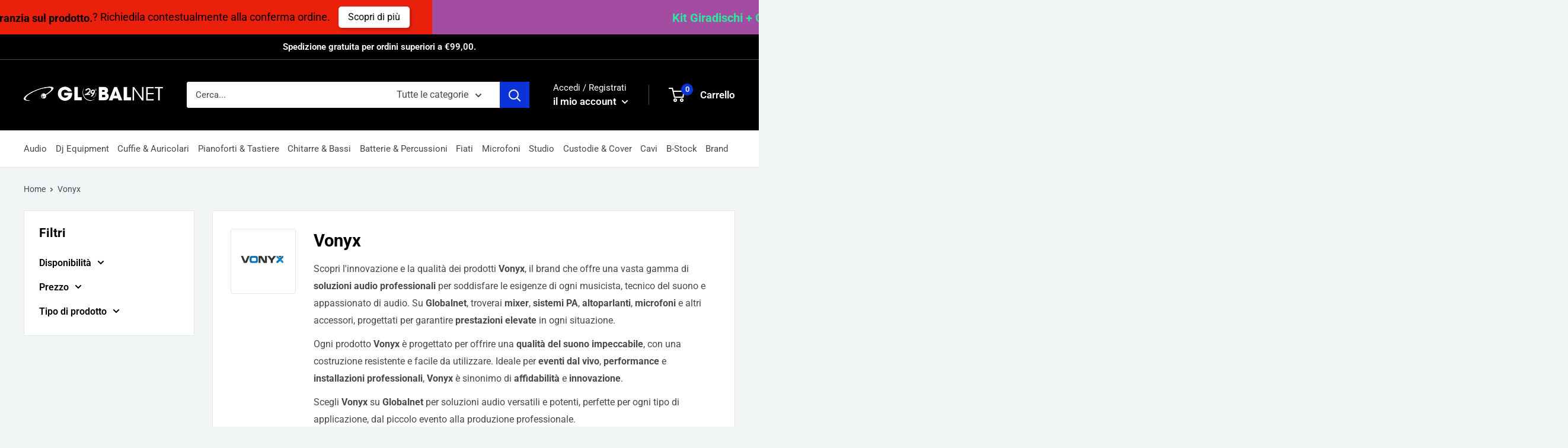

--- FILE ---
content_type: text/html; charset=utf-8
request_url: https://www.globalnetshop.it/collections/vonyx
body_size: 66107
content:
<!doctype html>

<html class="no-js" lang="it">
  <head> 
    <script id='em_product_selected_or_first_available_variant' type='application/json'>
        null
    </script><meta name="google-site-verification" content="WKqKqFBRwTV_-cuoi-0aqiAFvbB93nhlR7heif2qkiw" />
<meta name="smart-seo-integrated" content="true" />
<title>Vendita Vonyx | GlobalNet | Prodotti Vonyx Online</title>
<meta name="description" content="Su GlobalNet troverai, al miglior prezzo sul mercato, i prodotti e accessori musicali Vonyx. Visita il sito e scopri le nostre offerte!" />
<meta name="smartseo-keyword" content="" />
<meta name="smartseo-timestamp" content="0" />









<meta charset="utf-8">
    <meta name="viewport" content="width=device-width, initial-scale=1.0, height=device-height, minimum-scale=1.0, maximum-scale=1.0">
    <meta name="theme-color" content="#0a34d8"><link rel="canonical" href="https://www.globalnetshop.it/collections/vonyx"><link rel="shortcut icon" href="//www.globalnetshop.it/cdn/shop/files/favicon_96x96.png?v=1654674677" type="image/png"><link rel="preload" as="style" href="//www.globalnetshop.it/cdn/shop/t/5/assets/theme.css?v=35015531895310612791766564205">
    <link rel="preload" as="script" href="//www.globalnetshop.it/cdn/shop/t/5/assets/theme.js?v=56041233346102184681738728202">
    <link rel="preconnect" href="https://cdn.shopify.com">
    <link rel="preconnect" href="https://fonts.shopifycdn.com">
    <link rel="dns-prefetch" href="https://productreviews.shopifycdn.com">
    <link rel="dns-prefetch" href="https://ajax.googleapis.com">
    <link rel="dns-prefetch" href="https://maps.googleapis.com">
    <link rel="dns-prefetch" href="https://maps.gstatic.com">

    <meta property="og:type" content="website">
  <meta property="og:title" content="Vonyx">
  <meta property="og:image" content="http://www.globalnetshop.it/cdn/shop/collections/vonix.jpg?v=1736270833">
  <meta property="og:image:secure_url" content="https://www.globalnetshop.it/cdn/shop/collections/vonix.jpg?v=1736270833">
  <meta property="og:image:width" content="1772">
  <meta property="og:image:height" content="1772"><meta property="og:description" content="Su GlobalNet troverai, al miglior prezzo sul mercato, i prodotti e accessori musicali Vonyx. Visita il sito e scopri le nostre offerte!"><meta property="og:url" content="https://www.globalnetshop.it/collections/vonyx">
<meta property="og:site_name" content="GlobalNet Shop"><meta name="twitter:card" content="summary"><meta name="twitter:title" content="Vonyx">
  <meta name="twitter:description" content="Scopri l&#39;innovazione e la qualità dei prodotti Vonyx, il brand che offre una vasta gamma di soluzioni audio professionali per soddisfare le esigenze di ogni musicista, tecnico del suono e appassionato di audio. Su Globalnet, troverai mixer, sistemi PA, altoparlanti, microfoni e altri accessori, progettati per garantire prestazioni elevate in ogni situazione.
Ogni prodotto Vonyx è progettato per offrire una qualità del suono impeccabile, con una costruzione resistente e facile da utilizzare. Ideale per eventi dal vivo, performance e installazioni professionali, Vonyx è sinonimo di affidabilità e innovazione.
Scegli Vonyx su Globalnet per soluzioni audio versatili e potenti, perfette per ogni tipo di applicazione, dal piccolo evento alla produzione professionale.">
  <meta name="twitter:image" content="https://www.globalnetshop.it/cdn/shop/collections/vonix_600x600_crop_center.jpg?v=1736270833">
    <link rel="preload" href="//www.globalnetshop.it/cdn/fonts/roboto/roboto_n7.f38007a10afbbde8976c4056bfe890710d51dec2.woff2" as="font" type="font/woff2" crossorigin><link rel="preload" href="//www.globalnetshop.it/cdn/fonts/roboto/roboto_n4.2019d890f07b1852f56ce63ba45b2db45d852cba.woff2" as="font" type="font/woff2" crossorigin><style>
  @font-face {
  font-family: Roboto;
  font-weight: 700;
  font-style: normal;
  font-display: swap;
  src: url("//www.globalnetshop.it/cdn/fonts/roboto/roboto_n7.f38007a10afbbde8976c4056bfe890710d51dec2.woff2") format("woff2"),
       url("//www.globalnetshop.it/cdn/fonts/roboto/roboto_n7.94bfdd3e80c7be00e128703d245c207769d763f9.woff") format("woff");
}

  @font-face {
  font-family: Roboto;
  font-weight: 400;
  font-style: normal;
  font-display: swap;
  src: url("//www.globalnetshop.it/cdn/fonts/roboto/roboto_n4.2019d890f07b1852f56ce63ba45b2db45d852cba.woff2") format("woff2"),
       url("//www.globalnetshop.it/cdn/fonts/roboto/roboto_n4.238690e0007583582327135619c5f7971652fa9d.woff") format("woff");
}

@font-face {
  font-family: Roboto;
  font-weight: 600;
  font-style: normal;
  font-display: swap;
  src: url("//www.globalnetshop.it/cdn/fonts/roboto/roboto_n6.3d305d5382545b48404c304160aadee38c90ef9d.woff2") format("woff2"),
       url("//www.globalnetshop.it/cdn/fonts/roboto/roboto_n6.bb37be020157f87e181e5489d5e9137ad60c47a2.woff") format("woff");
}

@font-face {
  font-family: Roboto;
  font-weight: 700;
  font-style: italic;
  font-display: swap;
  src: url("//www.globalnetshop.it/cdn/fonts/roboto/roboto_i7.7ccaf9410746f2c53340607c42c43f90a9005937.woff2") format("woff2"),
       url("//www.globalnetshop.it/cdn/fonts/roboto/roboto_i7.49ec21cdd7148292bffea74c62c0df6e93551516.woff") format("woff");
}


  @font-face {
  font-family: Roboto;
  font-weight: 700;
  font-style: normal;
  font-display: swap;
  src: url("//www.globalnetshop.it/cdn/fonts/roboto/roboto_n7.f38007a10afbbde8976c4056bfe890710d51dec2.woff2") format("woff2"),
       url("//www.globalnetshop.it/cdn/fonts/roboto/roboto_n7.94bfdd3e80c7be00e128703d245c207769d763f9.woff") format("woff");
}

  @font-face {
  font-family: Roboto;
  font-weight: 400;
  font-style: italic;
  font-display: swap;
  src: url("//www.globalnetshop.it/cdn/fonts/roboto/roboto_i4.57ce898ccda22ee84f49e6b57ae302250655e2d4.woff2") format("woff2"),
       url("//www.globalnetshop.it/cdn/fonts/roboto/roboto_i4.b21f3bd061cbcb83b824ae8c7671a82587b264bf.woff") format("woff");
}

  @font-face {
  font-family: Roboto;
  font-weight: 700;
  font-style: italic;
  font-display: swap;
  src: url("//www.globalnetshop.it/cdn/fonts/roboto/roboto_i7.7ccaf9410746f2c53340607c42c43f90a9005937.woff2") format("woff2"),
       url("//www.globalnetshop.it/cdn/fonts/roboto/roboto_i7.49ec21cdd7148292bffea74c62c0df6e93551516.woff") format("woff");
}


  :root {
    --default-text-font-size : 15px;
    --base-text-font-size    : 16px;
    --heading-font-family    : Roboto, sans-serif;
    --heading-font-weight    : 700;
    --heading-font-style     : normal;
    --text-font-family       : Roboto, sans-serif;
    --text-font-weight       : 400;
    --text-font-style        : normal;
    --text-font-bolder-weight: 600;
    --text-link-decoration   : underline;

    --text-color               : #464a4f;
    --text-color-rgb           : 70, 74, 79;
    --heading-color            : #000000;
    --border-color             : #e4e7ec;
    --border-color-rgb         : 228, 231, 236;
    --form-border-color        : #d5dae1;
    --accent-color             : #0a34d8;
    --accent-color-rgb         : 10, 52, 216;
    --link-color               : #464a4f;
    --link-color-hover         : #222426;
    --background               : #f2f5f6;
    --secondary-background     : #ffffff;
    --secondary-background-rgb : 255, 255, 255;
    --accent-background        : rgba(10, 52, 216, 0.08);

    --input-background: #ffffff;

    --error-color       : #ff0000;
    --error-background  : rgba(255, 0, 0, 0.07);
    --success-color     : #00aa00;
    --success-background: rgba(0, 170, 0, 0.11);

    --primary-button-background      : #0a34d8;
    --primary-button-background-rgb  : 10, 52, 216;
    --primary-button-text-color      : #ffffff;
    --secondary-button-background    : #000000;
    --secondary-button-background-rgb: 0, 0, 0;
    --secondary-button-text-color    : #ffffff;

    --header-background      : #000000;
    --header-text-color      : #ffffff;
    --header-light-text-color: #ffffff;
    --header-border-color    : rgba(255, 255, 255, 0.3);
    --header-accent-color    : #0a34d8;

    --footer-background-color:    #100f0f;
    --footer-heading-text-color:  #ffffff;
    --footer-body-text-color:     #ffffff;
    --footer-body-text-color-rgb: 255, 255, 255;
    --footer-accent-color:        #0a34d8;
    --footer-accent-color-rgb:    10, 52, 216;
    --footer-border:              none;
    
    --flickity-arrow-color: #a8b2c2;--product-on-sale-accent           : #1aba15;
    --product-on-sale-accent-rgb       : 26, 186, 21;
    --product-on-sale-color            : #ffffff;
    --product-in-stock-color           : #008a00;
    --product-low-stock-color          : #bf1212;
    --product-sold-out-color           : #8a9297;
    --product-custom-label-1-background: #008a00;
    --product-custom-label-1-color     : #ffffff;
    --product-custom-label-2-background: #00a500;
    --product-custom-label-2-color     : #ffffff;
    --product-review-star-color        : #febd69;

    --mobile-container-gutter : 20px;
    --desktop-container-gutter: 40px;

    /* Shopify related variables */
    --payment-terms-background-color: #f2f5f6;
  }
</style>

<script>
  // IE11 does not have support for CSS variables, so we have to polyfill them
  if (!(((window || {}).CSS || {}).supports && window.CSS.supports('(--a: 0)'))) {
    const script = document.createElement('script');
    script.type = 'text/javascript';
    script.src = 'https://cdn.jsdelivr.net/npm/css-vars-ponyfill@2';
    script.onload = function() {
      cssVars({});
    };

    document.getElementsByTagName('head')[0].appendChild(script);
  }
</script>


    <script>window.performance && window.performance.mark && window.performance.mark('shopify.content_for_header.start');</script><meta name="facebook-domain-verification" content="vylo8w934znhnodua6y0x0ctlvdly9">
<meta name="google-site-verification" content="HmH3IMosdPkIZ2k8oWJXAjXZUOAJ2iBXhNeocR3OyCU">
<meta name="google-site-verification" content="HmH3IMosdPkIZ2k8oWJXAjXZUOAJ2iBXhNeocR3OyCU">
<meta id="shopify-digital-wallet" name="shopify-digital-wallet" content="/55517904994/digital_wallets/dialog">
<meta name="shopify-checkout-api-token" content="a9a4f0f3cd1ddb3e1b4d14ec26314da0">
<meta id="in-context-paypal-metadata" data-shop-id="55517904994" data-venmo-supported="false" data-environment="production" data-locale="it_IT" data-paypal-v4="true" data-currency="EUR">
<link rel="alternate" type="application/atom+xml" title="Feed" href="/collections/vonyx.atom" />
<link rel="alternate" type="application/json+oembed" href="https://www.globalnetshop.it/collections/vonyx.oembed">
<script async="async" src="/checkouts/internal/preloads.js?locale=it-IT"></script>
<link rel="preconnect" href="https://shop.app" crossorigin="anonymous">
<script async="async" src="https://shop.app/checkouts/internal/preloads.js?locale=it-IT&shop_id=55517904994" crossorigin="anonymous"></script>
<script id="apple-pay-shop-capabilities" type="application/json">{"shopId":55517904994,"countryCode":"IT","currencyCode":"EUR","merchantCapabilities":["supports3DS"],"merchantId":"gid:\/\/shopify\/Shop\/55517904994","merchantName":"GlobalNet Shop","requiredBillingContactFields":["postalAddress","email","phone"],"requiredShippingContactFields":["postalAddress","email","phone"],"shippingType":"shipping","supportedNetworks":["visa","maestro","masterCard","amex"],"total":{"type":"pending","label":"GlobalNet Shop","amount":"1.00"},"shopifyPaymentsEnabled":true,"supportsSubscriptions":true}</script>
<script id="shopify-features" type="application/json">{"accessToken":"a9a4f0f3cd1ddb3e1b4d14ec26314da0","betas":["rich-media-storefront-analytics"],"domain":"www.globalnetshop.it","predictiveSearch":true,"shopId":55517904994,"locale":"it"}</script>
<script>var Shopify = Shopify || {};
Shopify.shop = "globalnet-shop.myshopify.com";
Shopify.locale = "it";
Shopify.currency = {"active":"EUR","rate":"1.0"};
Shopify.country = "IT";
Shopify.theme = {"name":"GlobalNet + PagoLight","id":159486280004,"schema_name":"Warehouse","schema_version":"2.6.6","theme_store_id":871,"role":"main"};
Shopify.theme.handle = "null";
Shopify.theme.style = {"id":null,"handle":null};
Shopify.cdnHost = "www.globalnetshop.it/cdn";
Shopify.routes = Shopify.routes || {};
Shopify.routes.root = "/";</script>
<script type="module">!function(o){(o.Shopify=o.Shopify||{}).modules=!0}(window);</script>
<script>!function(o){function n(){var o=[];function n(){o.push(Array.prototype.slice.apply(arguments))}return n.q=o,n}var t=o.Shopify=o.Shopify||{};t.loadFeatures=n(),t.autoloadFeatures=n()}(window);</script>
<script>
  window.ShopifyPay = window.ShopifyPay || {};
  window.ShopifyPay.apiHost = "shop.app\/pay";
  window.ShopifyPay.redirectState = null;
</script>
<script id="shop-js-analytics" type="application/json">{"pageType":"collection"}</script>
<script defer="defer" async type="module" src="//www.globalnetshop.it/cdn/shopifycloud/shop-js/modules/v2/client.init-shop-cart-sync_dvfQaB1V.it.esm.js"></script>
<script defer="defer" async type="module" src="//www.globalnetshop.it/cdn/shopifycloud/shop-js/modules/v2/chunk.common_BW-OJwDu.esm.js"></script>
<script defer="defer" async type="module" src="//www.globalnetshop.it/cdn/shopifycloud/shop-js/modules/v2/chunk.modal_CX4jaIRf.esm.js"></script>
<script type="module">
  await import("//www.globalnetshop.it/cdn/shopifycloud/shop-js/modules/v2/client.init-shop-cart-sync_dvfQaB1V.it.esm.js");
await import("//www.globalnetshop.it/cdn/shopifycloud/shop-js/modules/v2/chunk.common_BW-OJwDu.esm.js");
await import("//www.globalnetshop.it/cdn/shopifycloud/shop-js/modules/v2/chunk.modal_CX4jaIRf.esm.js");

  window.Shopify.SignInWithShop?.initShopCartSync?.({"fedCMEnabled":true,"windoidEnabled":true});

</script>
<script>
  window.Shopify = window.Shopify || {};
  if (!window.Shopify.featureAssets) window.Shopify.featureAssets = {};
  window.Shopify.featureAssets['shop-js'] = {"shop-cart-sync":["modules/v2/client.shop-cart-sync_CGEUFKvL.it.esm.js","modules/v2/chunk.common_BW-OJwDu.esm.js","modules/v2/chunk.modal_CX4jaIRf.esm.js"],"init-fed-cm":["modules/v2/client.init-fed-cm_Q280f13X.it.esm.js","modules/v2/chunk.common_BW-OJwDu.esm.js","modules/v2/chunk.modal_CX4jaIRf.esm.js"],"shop-cash-offers":["modules/v2/client.shop-cash-offers_DoRGZwcj.it.esm.js","modules/v2/chunk.common_BW-OJwDu.esm.js","modules/v2/chunk.modal_CX4jaIRf.esm.js"],"shop-login-button":["modules/v2/client.shop-login-button_DMM6ww0E.it.esm.js","modules/v2/chunk.common_BW-OJwDu.esm.js","modules/v2/chunk.modal_CX4jaIRf.esm.js"],"pay-button":["modules/v2/client.pay-button_B6q2F277.it.esm.js","modules/v2/chunk.common_BW-OJwDu.esm.js","modules/v2/chunk.modal_CX4jaIRf.esm.js"],"shop-button":["modules/v2/client.shop-button_COUnjhWS.it.esm.js","modules/v2/chunk.common_BW-OJwDu.esm.js","modules/v2/chunk.modal_CX4jaIRf.esm.js"],"avatar":["modules/v2/client.avatar_BTnouDA3.it.esm.js"],"init-windoid":["modules/v2/client.init-windoid_CrSLay9H.it.esm.js","modules/v2/chunk.common_BW-OJwDu.esm.js","modules/v2/chunk.modal_CX4jaIRf.esm.js"],"init-shop-for-new-customer-accounts":["modules/v2/client.init-shop-for-new-customer-accounts_BGmSGr-t.it.esm.js","modules/v2/client.shop-login-button_DMM6ww0E.it.esm.js","modules/v2/chunk.common_BW-OJwDu.esm.js","modules/v2/chunk.modal_CX4jaIRf.esm.js"],"init-shop-email-lookup-coordinator":["modules/v2/client.init-shop-email-lookup-coordinator_BMjbsTlQ.it.esm.js","modules/v2/chunk.common_BW-OJwDu.esm.js","modules/v2/chunk.modal_CX4jaIRf.esm.js"],"init-shop-cart-sync":["modules/v2/client.init-shop-cart-sync_dvfQaB1V.it.esm.js","modules/v2/chunk.common_BW-OJwDu.esm.js","modules/v2/chunk.modal_CX4jaIRf.esm.js"],"shop-toast-manager":["modules/v2/client.shop-toast-manager_C1IUOXW7.it.esm.js","modules/v2/chunk.common_BW-OJwDu.esm.js","modules/v2/chunk.modal_CX4jaIRf.esm.js"],"init-customer-accounts":["modules/v2/client.init-customer-accounts_DyWT7tGr.it.esm.js","modules/v2/client.shop-login-button_DMM6ww0E.it.esm.js","modules/v2/chunk.common_BW-OJwDu.esm.js","modules/v2/chunk.modal_CX4jaIRf.esm.js"],"init-customer-accounts-sign-up":["modules/v2/client.init-customer-accounts-sign-up_DR74S9QP.it.esm.js","modules/v2/client.shop-login-button_DMM6ww0E.it.esm.js","modules/v2/chunk.common_BW-OJwDu.esm.js","modules/v2/chunk.modal_CX4jaIRf.esm.js"],"shop-follow-button":["modules/v2/client.shop-follow-button_C7goD_zf.it.esm.js","modules/v2/chunk.common_BW-OJwDu.esm.js","modules/v2/chunk.modal_CX4jaIRf.esm.js"],"checkout-modal":["modules/v2/client.checkout-modal_Cy_s3Hxe.it.esm.js","modules/v2/chunk.common_BW-OJwDu.esm.js","modules/v2/chunk.modal_CX4jaIRf.esm.js"],"shop-login":["modules/v2/client.shop-login_ByWJfYRH.it.esm.js","modules/v2/chunk.common_BW-OJwDu.esm.js","modules/v2/chunk.modal_CX4jaIRf.esm.js"],"lead-capture":["modules/v2/client.lead-capture_B-cWF8Yd.it.esm.js","modules/v2/chunk.common_BW-OJwDu.esm.js","modules/v2/chunk.modal_CX4jaIRf.esm.js"],"payment-terms":["modules/v2/client.payment-terms_B2vYrkY2.it.esm.js","modules/v2/chunk.common_BW-OJwDu.esm.js","modules/v2/chunk.modal_CX4jaIRf.esm.js"]};
</script>
<script>(function() {
  var isLoaded = false;
  function asyncLoad() {
    if (isLoaded) return;
    isLoaded = true;
    var urls = ["https:\/\/dr4qe3ddw9y32.cloudfront.net\/awin-shopify-integration-code.js?aid=53935\u0026v=shopifyApp_5.2.3\u0026ts=1752771557325\u0026shop=globalnet-shop.myshopify.com","\/\/cdn.shopify.com\/proxy\/b61ea9ff376625abf972638b956dc688409f624803149d54c5c8c1a5a85f9307\/shopify-script-tags.s3.eu-west-1.amazonaws.com\/smartseo\/instantpage.js?shop=globalnet-shop.myshopify.com\u0026sp-cache-control=cHVibGljLCBtYXgtYWdlPTkwMA","https:\/\/s3.eu-west-1.amazonaws.com\/production-klarna-il-shopify-osm\/259276dac6e66e514c30afed620b50614997523d\/globalnet-shop.myshopify.com-1743175384705.js?shop=globalnet-shop.myshopify.com"];
    for (var i = 0; i < urls.length; i++) {
      var s = document.createElement('script');
      s.type = 'text/javascript';
      s.async = true;
      s.src = urls[i];
      var x = document.getElementsByTagName('script')[0];
      x.parentNode.insertBefore(s, x);
    }
  };
  if(window.attachEvent) {
    window.attachEvent('onload', asyncLoad);
  } else {
    window.addEventListener('load', asyncLoad, false);
  }
})();</script>
<script id="__st">var __st={"a":55517904994,"offset":3600,"reqid":"af93dc4e-368f-469d-89dd-2abd6ac18dbe-1769101889","pageurl":"www.globalnetshop.it\/collections\/vonyx","u":"e26f93aafff2","p":"collection","rtyp":"collection","rid":597864120644};</script>
<script>window.ShopifyPaypalV4VisibilityTracking = true;</script>
<script id="captcha-bootstrap">!function(){'use strict';const t='contact',e='account',n='new_comment',o=[[t,t],['blogs',n],['comments',n],[t,'customer']],c=[[e,'customer_login'],[e,'guest_login'],[e,'recover_customer_password'],[e,'create_customer']],r=t=>t.map((([t,e])=>`form[action*='/${t}']:not([data-nocaptcha='true']) input[name='form_type'][value='${e}']`)).join(','),a=t=>()=>t?[...document.querySelectorAll(t)].map((t=>t.form)):[];function s(){const t=[...o],e=r(t);return a(e)}const i='password',u='form_key',d=['recaptcha-v3-token','g-recaptcha-response','h-captcha-response',i],f=()=>{try{return window.sessionStorage}catch{return}},m='__shopify_v',_=t=>t.elements[u];function p(t,e,n=!1){try{const o=window.sessionStorage,c=JSON.parse(o.getItem(e)),{data:r}=function(t){const{data:e,action:n}=t;return t[m]||n?{data:e,action:n}:{data:t,action:n}}(c);for(const[e,n]of Object.entries(r))t.elements[e]&&(t.elements[e].value=n);n&&o.removeItem(e)}catch(o){console.error('form repopulation failed',{error:o})}}const l='form_type',E='cptcha';function T(t){t.dataset[E]=!0}const w=window,h=w.document,L='Shopify',v='ce_forms',y='captcha';let A=!1;((t,e)=>{const n=(g='f06e6c50-85a8-45c8-87d0-21a2b65856fe',I='https://cdn.shopify.com/shopifycloud/storefront-forms-hcaptcha/ce_storefront_forms_captcha_hcaptcha.v1.5.2.iife.js',D={infoText:'Protetto da hCaptcha',privacyText:'Privacy',termsText:'Termini'},(t,e,n)=>{const o=w[L][v],c=o.bindForm;if(c)return c(t,g,e,D).then(n);var r;o.q.push([[t,g,e,D],n]),r=I,A||(h.body.append(Object.assign(h.createElement('script'),{id:'captcha-provider',async:!0,src:r})),A=!0)});var g,I,D;w[L]=w[L]||{},w[L][v]=w[L][v]||{},w[L][v].q=[],w[L][y]=w[L][y]||{},w[L][y].protect=function(t,e){n(t,void 0,e),T(t)},Object.freeze(w[L][y]),function(t,e,n,w,h,L){const[v,y,A,g]=function(t,e,n){const i=e?o:[],u=t?c:[],d=[...i,...u],f=r(d),m=r(i),_=r(d.filter((([t,e])=>n.includes(e))));return[a(f),a(m),a(_),s()]}(w,h,L),I=t=>{const e=t.target;return e instanceof HTMLFormElement?e:e&&e.form},D=t=>v().includes(t);t.addEventListener('submit',(t=>{const e=I(t);if(!e)return;const n=D(e)&&!e.dataset.hcaptchaBound&&!e.dataset.recaptchaBound,o=_(e),c=g().includes(e)&&(!o||!o.value);(n||c)&&t.preventDefault(),c&&!n&&(function(t){try{if(!f())return;!function(t){const e=f();if(!e)return;const n=_(t);if(!n)return;const o=n.value;o&&e.removeItem(o)}(t);const e=Array.from(Array(32),(()=>Math.random().toString(36)[2])).join('');!function(t,e){_(t)||t.append(Object.assign(document.createElement('input'),{type:'hidden',name:u})),t.elements[u].value=e}(t,e),function(t,e){const n=f();if(!n)return;const o=[...t.querySelectorAll(`input[type='${i}']`)].map((({name:t})=>t)),c=[...d,...o],r={};for(const[a,s]of new FormData(t).entries())c.includes(a)||(r[a]=s);n.setItem(e,JSON.stringify({[m]:1,action:t.action,data:r}))}(t,e)}catch(e){console.error('failed to persist form',e)}}(e),e.submit())}));const S=(t,e)=>{t&&!t.dataset[E]&&(n(t,e.some((e=>e===t))),T(t))};for(const o of['focusin','change'])t.addEventListener(o,(t=>{const e=I(t);D(e)&&S(e,y())}));const B=e.get('form_key'),M=e.get(l),P=B&&M;t.addEventListener('DOMContentLoaded',(()=>{const t=y();if(P)for(const e of t)e.elements[l].value===M&&p(e,B);[...new Set([...A(),...v().filter((t=>'true'===t.dataset.shopifyCaptcha))])].forEach((e=>S(e,t)))}))}(h,new URLSearchParams(w.location.search),n,t,e,['guest_login'])})(!0,!0)}();</script>
<script integrity="sha256-4kQ18oKyAcykRKYeNunJcIwy7WH5gtpwJnB7kiuLZ1E=" data-source-attribution="shopify.loadfeatures" defer="defer" src="//www.globalnetshop.it/cdn/shopifycloud/storefront/assets/storefront/load_feature-a0a9edcb.js" crossorigin="anonymous"></script>
<script crossorigin="anonymous" defer="defer" src="//www.globalnetshop.it/cdn/shopifycloud/storefront/assets/shopify_pay/storefront-65b4c6d7.js?v=20250812"></script>
<script data-source-attribution="shopify.dynamic_checkout.dynamic.init">var Shopify=Shopify||{};Shopify.PaymentButton=Shopify.PaymentButton||{isStorefrontPortableWallets:!0,init:function(){window.Shopify.PaymentButton.init=function(){};var t=document.createElement("script");t.src="https://www.globalnetshop.it/cdn/shopifycloud/portable-wallets/latest/portable-wallets.it.js",t.type="module",document.head.appendChild(t)}};
</script>
<script data-source-attribution="shopify.dynamic_checkout.buyer_consent">
  function portableWalletsHideBuyerConsent(e){var t=document.getElementById("shopify-buyer-consent"),n=document.getElementById("shopify-subscription-policy-button");t&&n&&(t.classList.add("hidden"),t.setAttribute("aria-hidden","true"),n.removeEventListener("click",e))}function portableWalletsShowBuyerConsent(e){var t=document.getElementById("shopify-buyer-consent"),n=document.getElementById("shopify-subscription-policy-button");t&&n&&(t.classList.remove("hidden"),t.removeAttribute("aria-hidden"),n.addEventListener("click",e))}window.Shopify?.PaymentButton&&(window.Shopify.PaymentButton.hideBuyerConsent=portableWalletsHideBuyerConsent,window.Shopify.PaymentButton.showBuyerConsent=portableWalletsShowBuyerConsent);
</script>
<script data-source-attribution="shopify.dynamic_checkout.cart.bootstrap">document.addEventListener("DOMContentLoaded",(function(){function t(){return document.querySelector("shopify-accelerated-checkout-cart, shopify-accelerated-checkout")}if(t())Shopify.PaymentButton.init();else{new MutationObserver((function(e,n){t()&&(Shopify.PaymentButton.init(),n.disconnect())})).observe(document.body,{childList:!0,subtree:!0})}}));
</script>
<link id="shopify-accelerated-checkout-styles" rel="stylesheet" media="screen" href="https://www.globalnetshop.it/cdn/shopifycloud/portable-wallets/latest/accelerated-checkout-backwards-compat.css" crossorigin="anonymous">
<style id="shopify-accelerated-checkout-cart">
        #shopify-buyer-consent {
  margin-top: 1em;
  display: inline-block;
  width: 100%;
}

#shopify-buyer-consent.hidden {
  display: none;
}

#shopify-subscription-policy-button {
  background: none;
  border: none;
  padding: 0;
  text-decoration: underline;
  font-size: inherit;
  cursor: pointer;
}

#shopify-subscription-policy-button::before {
  box-shadow: none;
}

      </style>

<script>window.performance && window.performance.mark && window.performance.mark('shopify.content_for_header.end');</script>

    <link rel="stylesheet" href="//www.globalnetshop.it/cdn/shop/t/5/assets/theme.css?v=35015531895310612791766564205">

    


  <script type="application/ld+json">
  {
    "@context": "http://schema.org",
    "@type": "BreadcrumbList",
  "itemListElement": [{
      "@type": "ListItem",
      "position": 1,
      "name": "Home",
      "item": "https://www.globalnetshop.it"
    },{
          "@type": "ListItem",
          "position": 2,
          "name": "Vonyx",
          "item": "https://www.globalnetshop.it/collections/vonyx"
        }]
  }
  </script>


    <script>
      // This allows to expose several variables to the global scope, to be used in scripts
      window.theme = {
        pageType: "collection",
        cartCount: 0,
        moneyFormat: "€{{amount_with_comma_separator}}",
        moneyWithCurrencyFormat: "€{{amount_with_comma_separator}}",
        currencyCodeEnabled: false,
        showDiscount: true,
        discountMode: "saving",
        searchMode: "product,article",
        searchUnavailableProducts: "last",
        cartType: "drawer"
      };

      window.routes = {
        rootUrl: "\/",
        rootUrlWithoutSlash: '',
        cartUrl: "\/cart",
        cartAddUrl: "\/cart\/add",
        cartChangeUrl: "\/cart\/change",
        searchUrl: "\/search",
        productRecommendationsUrl: "\/recommendations\/products"
      };

      window.languages = {
        productRegularPrice: "Prezzo",
        productSalePrice: "Prezzo scontato",
        collectionOnSaleLabel: "Sconto del {{savings}}",
        productFormUnavailable: "Non disponibile",
        productFormAddToCart: "Aggiungi al carrello",
        productFormSoldOut: "Esaurito",
        productAdded: "Il prodotto è stato aggiunto al carrello",
        productAddedShort: "Aggiunto!",
        shippingEstimatorNoResults: "Non abbiamo trovato nessuna tariffa di spedizione per l\u0026#39;indirizzo indicato.",
        shippingEstimatorOneResult: "Abbiamo trovato una tariffa di spedizione per l\u0026#39;indirizzo indicato:",
        shippingEstimatorMultipleResults: "Abbiamo trovato {{count}} tariffe di spedizione per l\u0026#39;indirizzo indicato:",
        shippingEstimatorErrors: "Ci sono degli errori:"
      };

      window.lazySizesConfig = {
        loadHidden: false,
        hFac: 0.8,
        expFactor: 3,
        customMedia: {
          '--phone': '(max-width: 640px)',
          '--tablet': '(min-width: 641px) and (max-width: 1023px)',
          '--lap': '(min-width: 1024px)'
        }
      };

      document.documentElement.className = document.documentElement.className.replace('no-js', 'js');
    </script><script src="//www.globalnetshop.it/cdn/shop/t/5/assets/jquery.min.js?v=8324501383853434791709038504" defer></script>
    <script src="//www.globalnetshop.it/cdn/shop/t/5/assets/theme.js?v=56041233346102184681738728202" defer></script>
    <script src="//www.globalnetshop.it/cdn/shop/t/5/assets/custom.js?v=4745918046278551361709038504" defer></script>
    <script src="//www.globalnetshop.it/cdn/shop/t/5/assets/bootstrap.min.js?v=151295878321906490981709038504" defer></script><script>
        (function () {
          window.onpageshow = function() {
            // We force re-freshing the cart content onpageshow, as most browsers will serve a cache copy when hitting the
            // back button, which cause staled data
            document.documentElement.dispatchEvent(new CustomEvent('cart:refresh', {
              bubbles: true,
              detail: {scrollToTop: false}
            }));
          };
        })();
      </script><!-- Google Tag Manager -->
    <script>(function(w,d,s,l,i){w[l]=w[l]||[];w[l].push({'gtm.start':
                new Date().getTime(),event:'gtm.js'});var f=d.getElementsByTagName(s)[0],
              j=d.createElement(s),dl=l!='dataLayer'?'&l='+l:'';j.async=true;j.src=
              'https://www.googletagmanager.com/gtm.js?id='+i+dl;f.parentNode.insertBefore(j,f);
      })(window,document,'script','dataLayer','GTM-WQ25GKC');</script>
    <!-- End Google Tag Manager -->

    <!-- Google Tag Manager (noscript) -->
    <noscript><iframe src="https://www.googletagmanager.com/ns.html?id=GTM-WQ25GKC"
                      height="0" width="0" style="display:none;visibility:hidden"></iframe></noscript>
    <!-- End Google Tag Manager (noscript) -->

    <script src="https://code.jquery.com/jquery-3.6.0.min.js" integrity="sha256-/xUj+3OJU5yExlq6GSYGSHk7tPXikynS7ogEvDej/m4=" crossorigin="anonymous"></script>
    <script>
  window.dataLayer = window.dataLayer || [];
  function gtag() {
    window.dataLayer.push(arguments);
  }
  gtag('js', new Date());
  gtag('config', 'GA_MEASUREMENT_ID');

  /* Helpers */
  var cartCurrencyIso = "EUR";
  var productCollection = "";
  var isPageCart = false;
</script><script>
    var productCollection = "Vonyx";

    
    gtag("event", "view_item_list", {
      items: [
        
{
            item_name: "Vonyx DJP165 DJ Plinth+lycra+bag Coppia supporti podio regolabile x teste mobili",
            item_id: "8336787505476",
            price: 299.0,
            item_category: "Vonyx",
            item_list_id: "",
            index: 1,
            quantity: "1",
            currency: "EUR"
          },
          {
            item_name: "Vonyx DB2B Bag for foldable DJ Screen Borsa trasporto Pannello banco Dj DB2 Nero",
            item_id: "9419620155716",
            price: 29.0,
            item_category: "Vonyx",
            item_list_id: "",
            index: 2,
            quantity: "1",
            currency: "EUR"
          },
          {
            item_name: "Vonyx DB2 Replacement Set Lycra Black 4 pezzi di teli di ricambio x DB2 DJ, Nero",
            item_id: "9597328851268",
            price: 35.0,
            item_category: "Vonyx",
            item_list_id: "",
            index: 3,
            quantity: "1",
            currency: "EUR"
          },
          {
            item_name: "Vonyx DB4 Pro DJ Booth System 1.1m Lycra Stazione consolle perforata pieghevole",
            item_id: "8219524104516",
            price: 259.0,
            item_category: "Vonyx",
            item_list_id: "",
            index: 4,
            quantity: "1",
            currency: "EUR"
          },
          {
            item_name: "Vonyx LSS12B Lycra StandSleeve Copertura per stativi per diffusori 1,2m Nero",
            item_id: "8573390061892",
            price: 29.0,
            item_category: "Vonyx",
            item_list_id: "",
            index: 5,
            quantity: "1",
            currency: "EUR"
          },
          {
            item_name: "Vonyx LSS12W Lycra StandSleeve Copertura per stativi per diffusori 1,2m Bianco",
            item_id: "8573389996356",
            price: 29.0,
            item_category: "Vonyx",
            item_list_id: "",
            index: 6,
            quantity: "1",
            currency: "EUR"
          },
          {
            item_name: "Vonyx DB2 Foldable Dj Screen Pannello Schermo x illuminazione banco Dj, Bianco",
            item_id: "8597974384964",
            price: 159.0,
            item_category: "Vonyx",
            item_list_id: "",
            index: 7,
            quantity: "1",
            currency: "EUR"
          },
          {
            item_name: "Vonyx DB3 Pro Postazione professionale per Dj con borsa per il trasporto, Nero",
            item_id: "8606928503108",
            price: 359.0,
            item_category: "Vonyx",
            item_list_id: "",
            index: 8,
            quantity: "1",
            currency: "EUR"
          },
          {
            item_name: "Vonyx DB2 Foldable Dj Screen Pannello Schermo x illuminazione banco Dj, Nero",
            item_id: "8569395446084",
            price: 159.0,
            item_category: "Vonyx",
            item_list_id: "",
            index: 9,
            quantity: "1",
            currency: "EUR"
          },
          
        
      ]
    });

  </script>





<div class="price-indication" id="735817768">
<script>
if (typeof lastUrl === "undefined"){
let lastUrl = location.href; 
new MutationObserver(() => {
  const url = location.href;
  if (url !== lastUrl) {
    lastUrl = url;
    onUrlChange();
  }
}).observe(document, {subtree: true, childList: true});
}
function onUrlChange() {
  const url = new URL(location.href);
  const new_variant=url.searchParams.get('variant');
  console.log(new_variant);
  getData(new_variant)
  
}
function removeAllChildNodes(parent) {
  while (parent.firstChild) {
      parent.removeChild(parent.firstChild);
  }
}

async function fetchDataFromServer(new_variant){
  var payload;
    if (new_variant===""){
      payload = {
        id: '',
        variant_id: ''
      };
    }else {
      payload = {
        id: '',
        variant_id: new_variant
      };
    }
  const res= await fetch("/apps/search-class", {
        method: "POST",
        headers: {
            'Content-Type': 'application/json',
            Accept: 'application/json'
        },
        body: JSON.stringify(payload)
    })
    .then(function(res) {
        return res.json();
  });
  if (res && Object.keys(res).length === 0 && Object.getPrototypeOf(res) === Object.prototype){
    return undefined;
  }else{
    return res;
  }
}
  
function fetchDataFromMetafields(new_variant){
  try {
    let shop_data={"templateInfo":{"default":{"previewLowestPriceWithin":"The lowest price within the last","previewLowestPriceOf":"The lowest price of the last","previewDays":"days","previewDay":"day","previewWas":"was","applyDefaultStyle":false,"applyDefaultTranslation":true,"fontFamily":"","fontSize":"14","textFontColor":"#434343","increasedPercentageFontColor":"#6EDDA8","decreasedPercentageFontColor":"#FF9B7B","iconFileTitle":"","iconFileContent":"","showBackgroundColor":false,"backgroundColor":"#FFFFFF","backgroundPaddingTopBottom":"0","backgroundPaddingLeftRight":"0","backgroundMarginTop":"0","backgroundMarginBottom":"0","backgroundMarginRight":"0","backgroundMarginLeft":"0","cornerRadius":"0","textAlignment":"left"},"product":{"previewLowestPriceWithin":"The lowest price within the last","previewLowestPriceOf":"The lowest price of the last","previewDays":"days","previewDay":"day","previewWas":"was","applyDefaultStyle":true,"applyDefaultTranslation":true,"fontFamily":"","fontSize":"14","textFontColor":"#434343","increasedPercentageFontColor":"#6EDDA8","decreasedPercentageFontColor":"#FF9B7B","iconFileTitle":"","iconFileContent":"","showBackgroundColor":false,"backgroundColor":"#FFFFFF","backgroundPaddingTopBottom":"0","backgroundPaddingLeftRight":"0","backgroundMarginTop":"0","backgroundMarginBottom":"0","backgroundMarginRight":"0","backgroundMarginLeft":"0","cornerRadius":"0","textAlignment":"left"},"collection":{"previewLowestPriceWithin":"The lowest price within the last","previewLowestPriceOf":"The lowest price of the last","previewDays":"days","previewDay":"day","previewWas":"was","applyDefaultStyle":true,"applyDefaultTranslation":true,"fontFamily":"","fontSize":"14","textFontColor":"#434343","increasedPercentageFontColor":"#6EDDA8","decreasedPercentageFontColor":"#FF9B7B","iconFileTitle":"","iconFileContent":"","showBackgroundColor":false,"backgroundColor":"#FFFFFF","backgroundPaddingTopBottom":"0","backgroundPaddingLeftRight":"0","backgroundMarginTop":"0","backgroundMarginBottom":"0","backgroundMarginRight":"0","backgroundMarginLeft":"0","cornerRadius":"0","textAlignment":"left"},"cart":{"previewLowestPriceWithin":"The lowest price within the last","previewLowestPriceOf":"The lowest price of the last","previewDays":"days","previewDay":"day","previewWas":"was","applyDefaultStyle":true,"applyDefaultTranslation":true,"fontFamily":"","fontSize":"14","textFontColor":"#434343","increasedPercentageFontColor":"#6EDDA8","decreasedPercentageFontColor":"#FF9B7B","iconFileTitle":"","iconFileContent":"","showBackgroundColor":false,"backgroundColor":"#FFFFFF","backgroundPaddingTopBottom":"0","backgroundPaddingLeftRight":"0","backgroundMarginTop":"0","backgroundMarginBottom":"0","backgroundMarginRight":"0","backgroundMarginLeft":"0","cornerRadius":"0","textAlignment":"left"},"index":{"previewLowestPriceWithin":"The lowest price within the last","previewLowestPriceOf":"The lowest price of the last","previewDays":"days","previewDay":"day","previewWas":"was","applyDefaultStyle":true,"applyDefaultTranslation":true,"fontFamily":"","fontSize":"14","textFontColor":"#434343","increasedPercentageFontColor":"#6EDDA8","decreasedPercentageFontColor":"#FF9B7B","iconFileTitle":"","iconFileContent":"","showBackgroundColor":false,"backgroundColor":"#FFFFFF","backgroundPaddingTopBottom":"0","backgroundPaddingLeftRight":"0","backgroundMarginTop":"0","backgroundMarginBottom":"0","backgroundMarginRight":"0","backgroundMarginLeft":"0","cornerRadius":"0","textAlignment":"left"}},"fonts":{"default":"","":"https://fonts.google.com/specimen/Roboto"}}
  for (let template in shop_data.templateInfo) {
    if (shop_data.fonts[shop_data.templateInfo[template].fontFamily] === undefined) {
      shop_data.templateInfo[template].fontFamily = "";
    } else {
      shop_data.templateInfo[template].fontFamily = shop_data.fonts[shop_data.templateInfo[template].fontFamily];
    }
  }
    delete shop_data.fonts;
    let product_data=
    let variant_id=(new_variant==="")?'':new_variant
    let variant = product_data.variants.filter(vart => vart.variant_id === variant_id)[0];
    delete variant.variant_id;
    delete product_data.variants;
    res={data:{...shop_data, ...product_data, ...variant} };
    return res;
  }
  catch(e){
    console.log(e);
    return undefined
  }
}

async function getData(new_variant) {
  
  try{
    if ('' === 'true' || '' === '' || 'collection' === '') {
      return;
    }
    let res;
    res = fetchDataFromMetafields(new_variant);
    if (res === undefined){
      res = await fetchDataFromServer(new_variant);  
    }
    if (res === undefined ){
      return;
    }
    
      
    compare_price = res.data.compare_price;
    current_price = res.data.current_price;

      if (res.data.showLowestPriceBoxValue === false && ( (res.data.templatePresence.includes("product") && 'product' === 'collection') || (res.data.templatePresence.includes("collection") && 'collection' === 'collection') || (res.data.templatePresence.includes("cart") && 'cart' === 'collection') || (res.data.templatePresence.includes("index") && 'index' === 'collection') ) && (compare_price !== null || (compare_price === null && res.data.showProductSaleStatus === true) ) ) {
          let priceElement= (new_variant==="")?document.getElementById("735817768"):document.getElementsByClassName("price-indication")[0];
          const PriceindicationElement = document.createElement('p');
          if (res.data.templateInfo['collection']['iconFileContent'] !== ""){
            var image = new Image();
            image.src= res.data.templateInfo['collection']['iconFileContent'];
            image.width = res.data.templateInfo['collection']['fontSize']
            image.height = res.data.templateInfo['collection']['fontSize']
            PriceindicationElement.append(image);
          }
          PriceindicationElement.style.textAlign= res.data.templateInfo['collection']['textAlignment'];
          if (res.data.Period === '1') {
              PriceindicationElement.innerHTML += ` ${res.data.templateInfo['collection']['previewLowestPriceOf']} ${res.data.templateInfo['collection']['previewDay']} ${res.data.templateInfo['collection']['previewWas']} ${parseFloat(res.data.lowest_price_x_days).toFixed(2).toString().replace(".",",")} €`;
          } else {
              PriceindicationElement.innerHTML += ` ${res.data.templateInfo['collection']['previewLowestPriceWithin']} ${res.data.Period} ${res.data.templateInfo['collection']['previewDays']} ${res.data.templateInfo['collection']['previewWas']} ${parseFloat(res.data.lowest_price_x_days).toFixed(2).toString().replace(".",",")} €`;
          }
          var newStyle = document.createElement('style');
          newStyle.appendChild(document.createTextNode("\
          @font-face {\
              font-family: price-indication-font;\
              src: url('" + res.data.templateInfo['collection']['fontFamily'] + "');\
          }\
          .price-indication-font {font-family: price-indication-font !important}\
          "));
          
          document.head.appendChild(newStyle);
          PriceindicationElement.classList.add("price-indication-font");
          PriceindicationElement.style.fontSize = `${res.data.templateInfo['collection']['fontSize']}px`;
          PriceindicationElement.style.color = res.data.templateInfo['collection']['textFontColor'];
          if (res.data.templateInfo['collection']['showBackgroundColor']) {
              PriceindicationElement.style.backgroundColor = res.data.templateInfo['collection']['backgroundColor'];
          }
          PriceindicationElement.style.padding = `${res.data.templateInfo['collection']['backgroundPaddingTopBottom']}px ${res.data.templateInfo['collection']['backgroundPaddingLeftRight']}px ${res.data.templateInfo['collection']['backgroundPaddingTopBottom']}px ${res.data.templateInfo['collection']['backgroundPaddingLeftRight']}px`;
          PriceindicationElement.style.margin = `${res.data.templateInfo['collection']['backgroundMarginTop']}px ${res.data.templateInfo['collection']['backgroundMarginRight']}px ${res.data.templateInfo['collection']['backgroundMarginBottom']}px ${res.data.templateInfo['collection']['backgroundMarginLeft']}px`;
          PriceindicationElement.style.borderRadius = `${res.data.templateInfo['collection']['cornerRadius']}px`;
          if (res.data.selectadditShowPercentage === "always" || (res.data.selectadditShowPercentage === "lowerEqual" && parseFloat(res.data.lowest_price_x_days) >= current_price) || (res.data.selectadditShowPercentage === "higher" && parseFloat(res.data.lowest_price_x_days) < current_price)) {
              var percentageElement = document.createElement('span');
              percentageElement.textContent = `  ${parseFloat(current_price) === parseFloat(res.data.lowest_price_x_days) ? "(0%)":  parseFloat(current_price) > parseFloat(res.data.lowest_price_x_days) ? "(+"+ (parseFloat(parseFloat(current_price)/parseFloat(res.data.lowest_price_x_days)-1)*100).toFixed(2) +"%)" : "(-"+(parseFloat(1-parseFloat(current_price)/parseFloat(res.data.lowest_price_x_days))*100).toFixed(2) +"%)"}`;
              if (parseFloat(current_price) > parseFloat(res.data.lowest_price_x_days)) {
                  percentageElement.style.color = res.data.templateInfo['collection']['increasedPercentageFontColor']
              } else {
                  percentageElement.style.color = res.data.templateInfo['collection']['decreasedPercentageFontColor']
              }
              PriceindicationElement.append(percentageElement);
          }
          removeAllChildNodes(priceElement);
          priceElement.append(PriceindicationElement);
      } else {
          console.log("product is not qualified to display price indication");
      }
    
    }catch (err){
      //pass;
    console.log(err);
    }
}
getData("");
</script></div>
    <script src="//www.globalnetshop.it/cdn/shop/t/5/assets/gtag.js?v=29888064009131975481709038504" defer></script>

  <!--Start of Zendesk Chat Script
<script type="text/javascript">
window.$zopim||(function(d,s){var z=$zopim=function(c){z._.push(c)},$=z.s=
d.createElement(s),e=d.getElementsByTagName(s)[0];z.set=function(o){z.set.
_.push(o)};z._=[];z.set._=[];$.async=!0;$.setAttribute("charset","utf-8");
$.src="https://v2.zopim.com/?6W4QxMakQ0gkmaTREMpaHYCbt3tJVXje";z.t=+new Date;$.
type="text/javascript";e.parentNode.insertBefore($,e)})(document,"script");
</script>
-End of Zendesk Chat Script-->

   <!-- Google Webmaster Tools Site Verification -->
<meta name="google-site-verification" content="fhfyG3NVcZbXkiHRCG-CTM9x4h4SD3LSmtErwEbnOi8" />

<script id="docapp-cart">window.docappCart = {"note":null,"attributes":{},"original_total_price":0,"total_price":0,"total_discount":0,"total_weight":0.0,"item_count":0,"items":[],"requires_shipping":false,"currency":"EUR","items_subtotal_price":0,"cart_level_discount_applications":[],"checkout_charge_amount":0}; window.docappCart.currency = ",00"; window.docappCart.shop_currency = "EUR";</script>
<script id="docapp-free-item-speedup">
(() => { if (!document.documentElement.innerHTML.includes('\\/shop' + '\\/js' + '\\/free-gift-cart-upsell-pro.min.js') || window.freeGiftCartUpsellProAppLoaded) return; let script = document.createElement('script'); script.src = "https://d2fk970j0emtue.cloudfront.net/shop/js/free-gift-cart-upsell-pro.min.js?shop=globalnet-shop.myshopify.com"; document.getElementById('docapp-free-item-speedup').after(script); })();
</script>

<script>(() => {const installerKey = 'docapp-free-gift-auto-install'; const urlParams = new URLSearchParams(window.location.search); if (urlParams.get(installerKey)) {window.sessionStorage.setItem(installerKey, JSON.stringify({integrationId: urlParams.get('docapp-integration-id'), divClass: urlParams.get('docapp-install-class'), check: urlParams.get('docapp-check')}));}})();</script>

<script>(() => {const previewKey = 'docapp-free-gift-test'; const urlParams = new URLSearchParams(window.location.search); if (urlParams.get(previewKey)) {window.sessionStorage.setItem(previewKey, JSON.stringify({active: true, integrationId: urlParams.get('docapp-free-gift-inst-test')}));}})();</script>
<!-- BEGIN app block: shopify://apps/sami-product-labels/blocks/app-embed-block/b9b44663-5d51-4be1-8104-faedd68da8c5 --><script type="text/javascript">
  window.Samita = window.Samita || {};
  Samita.ProductLabels = Samita.ProductLabels || {};
  Samita.ProductLabels.locale  = {"shop_locale":{"locale":"it","enabled":true,"primary":true,"published":true}};
  Samita.ProductLabels.page = {title : document.title.replaceAll('"', "'"), href : window.location.href, type: "collection", page_id: "597864120644"};
  Samita.ProductLabels.dataShop = Samita.ProductLabels.dataShop || {};Samita.ProductLabels.dataShop = {"install":1,"configuration":{"money_format":"€{{amount_with_comma_separator}}"},"pricing":{"plan":"FREE","features":{"chose_product_form_collections_tag":true,"design_custom_unlimited_position":true,"design_countdown_timer_label_badge":true,"design_text_hover_label_badge":true,"label_display_product_page_first_image":true,"choose_product_variants":true,"choose_country_restriction":false,"conditions_specific_products":-1,"conditions_include_exclude_product_tag":true,"conditions_inventory_status":true,"conditions_sale_products":true,"conditions_customer_tag":true,"conditions_products_created_published":true,"conditions_set_visibility_date_time":true,"conditions_work_with_metafields":true,"images_samples":{"collections":["free_labels","custom","suggestions_for_you","all"]},"badges_labels_conditions":{"fields":["ALL","PRODUCTS","TITLE","TYPE","VENDOR","VARIANT_PRICE","COMPARE_PRICE","SALE_PRICE","OPTION","TAG","WEIGHT","CREATE","PUBLISH","METAFIELD","VARIANT_METAFIELD","INVENTORY","VARIANT_INVENTORY","VARIANTS","COLLECTIONS","CUSTOMER","CUSTOMER_TAG","CUSTOMER_ORDER_COUNT","CUSTOMER_TOTAL_SPENT","CUSTOMER_PURCHASE","CUSTOMER_COMPANY_NAME","PAGE","LANGUAGE","COUNTRY"]}}},"settings":{"notUseSearchFileApp":false,"general":{"maximum_condition":"3"},"watermark":true,"translations":{"default":{"Days":"d","Hours":"h","Minutes":"m","Seconds":"s"}}},"url":"globalnet-shop.myshopify.com","base_app_url":"https://label.samita.io/","app_url":"https://d3g7uyxz2n998u.cloudfront.net/","storefront_access_token":"10ebaa2148d5a9735ad0a043f74c07d7"};Samita.ProductLabels.dataShop.configuration.money_format = "€{{amount_with_comma_separator}}";if (typeof Shopify!= "undefined" && Shopify?.theme?.role != "main") {Samita.ProductLabels.dataShop.settings.notUseSearchFileApp = false;}
  Samita.ProductLabels.theme_id =null;
  Samita.ProductLabels.products = Samita.ProductLabels.products || [];if (typeof Shopify!= "undefined" && Shopify?.theme?.id == 159486280004) {Samita.ProductLabels.themeInfo = {"id":159486280004,"name":"GlobalNet + PagoLight","role":"main","theme_store_id":871,"theme_name":"Warehouse","theme_version":"2.6.6"};}if (typeof Shopify!= "undefined" && Shopify?.theme?.id == 159486280004) {Samita.ProductLabels.theme = {"selectors":{"product":{"elementSelectors":[".product-block-list",".module",".product-detail",".product-page-container","#ProductSection-product-template","#shopify-section-product-template",".product:not(.featured-product,.slick-slide)",".product-main",".grid:not(.product-grid,.sf-grid,.featured-product)",".grid.product-single","#__pf",".gfqv-product-wrapper",".ga-product",".t4s-container",".gCartItem, .flexRow.noGutter, .cart__row, .line-item, .cart-item, .cart-row, .CartItem, .cart-line-item, .cart-table tbody tr, .container-indent table tbody tr"],"elementNotSelectors":[".mini-cart__recommendations-list"],"notShowCustomBlocks":".variant-swatch__item","link":"[samitaPL-product-link], h3[data-href*=\"/products/\"], div[data-href*=\"/products/\"], a[data-href*=\"/products/\"], a.product-block__link[href*=\"/products/\"], a.indiv-product__link[href*=\"/products/\"], a.thumbnail__link[href*=\"/products/\"], a.product-item__link[href*=\"/products/\"], a.product-card__link[href*=\"/products/\"], a.product-card-link[href*=\"/products/\"], a.product-block__image__link[href*=\"/products/\"], a.stretched-link[href*=\"/products/\"], a.grid-product__link[href*=\"/products/\"], a.product-grid-item--link[href*=\"/products/\"], a.product-link[href*=\"/products/\"], a.product__link[href*=\"/products/\"], a.full-unstyled-link[href*=\"/products/\"], a.grid-item__link[href*=\"/products/\"], a.grid-product__link[href*=\"/products/\"], a[data-product-page-link][href*=\"/products/\"], a[href*=\"/products/\"]:not(.logo-bar__link,.ButtonGroup__Item.Button,.menu-promotion__link,.site-nav__link,.mobile-nav__link,.hero__sidebyside-image-link,.announcement-link,.breadcrumbs-list__link,.single-level-link,.d-none,.icon-twitter,.icon-facebook,.icon-pinterest,#btn,.list-menu__item.link.link--tex,.btnProductQuickview,.index-banner-slides-each,.global-banner-switch,.sub-nav-item-link,.announcement-bar__link,.Carousel__Cell,.Heading,.facebook,.twitter,.pinterest,.loyalty-redeem-product-title,.breadcrumbs__link,.btn-slide,.h2m-menu-item-inner--sub,.glink,.announcement-bar__link,.ts-link,.hero__slide-link)","signal":"[data-product-handle], [data-product-id]","notSignal":":not([data-section-id=\"product-recommendations\"],[data-section-type=\"product-recommendations\"],#product-area,#looxReviews)","priceSelectors":[".product-option .cvc-money","#ProductPrice-product-template",".product-block--price",".price-list","#ProductPrice",".product-price",".product__price—reg","#productPrice-product-template",".product__current-price",".product-thumb-caption-price-current",".product-item-caption-price-current",".grid-product__price,.product__price","span.price","span.product-price",".productitem--price",".product-pricing","div.price","span.money",".product-item__price",".product-list-item-price","p.price",".product-meta__prices","div.product-price","span#price",".price.money","h3.price","a.price",".price-area",".product-item-price",".pricearea",".collectionGrid .collectionBlock-info > p","#ComparePrice",".product--price-wrapper",".product-page--price-wrapper",".color--shop-accent.font-size--s.t--meta.f--main",".ComparePrice",".ProductPrice",".prodThumb .title span:last-child",".price",".product-single__price-product-template",".product-info-price",".price-money",".prod-price","#price-field",".product-grid--price",".prices,.pricing","#product-price",".money-styling",".compare-at-price",".product-item--price",".card__price",".product-card__price",".product-price__price",".product-item__price-wrapper",".product-single__price",".grid-product__price-wrap","a.grid-link p.grid-link__meta",".product__prices","#comparePrice-product-template","dl[class*=\"price\"]","div[class*=\"price\"]",".gl-card-pricing",".ga-product_price-container"],"titleSelectors":[".product-meta__title",".product-card__name",".product-info__title",".product-thumbnail__title",".product-card__title","div.product__title",".card__heading.h5",".cart-item__name.h4",".spf-product-card__title.h4",".gl-card-title",".ga-product_title"],"imageSelectors":[".gf_row-gap-10 .gf_product-image-thumbactive img",".boost-pfs-search-suggestion-left img",".gf_row-gap-10 .gf_product-image-thumbactive img",".pwzrswiper-slide img",".module-wrap.gf-carousel-loaded img",".gf_product-image-thumb img",".aspect-ratio  img",".aspect-ratio > img",".spf-product-card__image",".boost-pfs-filter-product-item-main-image",".pwzrswiper-slide > img",".product__image-wrapper img",".grid__image-ratio",".product__media img",".AspectRatio > img",".product__media img",".rimage-wrapper > img",".ProductItem__Image",".img-wrapper img",".aspect-ratio img",".product-card__image-wrapper > .product-card__image",".ga-products_image img",".image__container",".image-wrap .grid-product__image",".boost-sd__product-image img",".box-ratio > img",".image-cell img.card__image","img[src*=\"cdn.shopify.com\"][src*=\"/products/\"]","img[srcset*=\"cdn.shopify.com\"][srcset*=\"/products/\"]","img[data-srcset*=\"cdn.shopify.com\"][data-srcset*=\"/products/\"]","img[data-src*=\"cdn.shopify.com\"][data-src*=\"/products/\"]","img[data-srcset*=\"cdn.shopify.com\"][data-srcset*=\"/products/\"]","img[srcset*=\"cdn.shopify.com\"][src*=\"no-image\"]",".product-card__image > img",".product-image-main .image-wrap",".grid-product__image",".media > img","img[srcset*=\"cdn/shop/products/\"]","[data-bgset*=\"cdn.shopify.com\"][data-bgset*=\"/products/\"] > [data-bgset*=\"cdn.shopify.com\"][data-bgset*=\"/products/\"]","[data-bgset*=\"cdn.shopify.com\"][data-bgset*=\"/products/\"]","img[src*=\"cdn.shopify.com\"][src*=\"no-image\"]","img[src*=\"cdn/shop/products/\"]",".ga-product_image",".gfqv-product-image"],"media":".card__inner,.spf-product-card__inner","soldOutBadge":".tag.tag--rectangle, .grid-product__tag--sold-out, on-sale-badge","paymentButton":".shopify-payment-button, .product-form--smart-payment-buttons, .lh-wrap-buynow, .wx-checkout-btn","formSelectors":["form.product-form","form.product__form-buttons","form.product_form",".main-product-form","form.t4s-form__product",".product-single__form",".shopify-product-form","#shopify-section-product-template form[action*=\"/cart/add\"]","form[action*=\"/cart/add\"]:not(.form-card)",".ga-products-table li.ga-product",".pf-product-form"],"variantActivator":".product__swatches [data-swatch-option], .product__swatches .swatch--color, .swatch-view-item, variant-radios input, .swatch__container .swatch__option, .gf_swatches .gf_swatch, .product-form__controls-group-options select, ul.clickyboxes li, .pf-variant-select, ul.swatches-select li, .product-options__value, .form-check-swatch, button.btn.swatch select.product__variant, .pf-container a, button.variant.option, ul.js-product__variant--container li, .variant-input, .product-variant > ul > li  ,.input--dropdown, .HorizontalList > li, .product-single__swatch__item, .globo-swatch-list ul.value > .select-option, .form-swatch-item, .selector-wrapper select, select.pf-input, ul.swatches-select > li.nt-swatch.swatch_pr_item, ul.gfqv-swatch-values > li, .lh-swatch-select, .swatch-image, .variant-image-swatch, #option-size, .selector-wrapper .replaced, .regular-select-content > .regular-select-item, .radios--input, ul.swatch-view > li > .swatch-selector ,.single-option-selector, .swatch-element input, [data-product-option], .single-option-selector__radio, [data-index^=\"option\"], .SizeSwatchList input, .swatch-panda input[type=radio], .swatch input, .swatch-element input[type=radio], select[id*=\"product-select-\"], select[id|=\"product-select-option\"], [id|=\"productSelect-product\"], [id|=\"ProductSelect-option\"],select[id|=\"product-variants-option\"],select[id|=\"sca-qv-product-selected-option\"],select[id*=\"product-variants-\"],select[id|=\"product-selectors-option\"],select[id|=\"variant-listbox-option\"],select[id|=\"id-option\"],select[id|=\"SingleOptionSelector\"], .variant-input-wrap input, [data-action=\"select-value\"]","variant":".variant-selection__variants, .formVariantId, .product-variant-id, .product-form__variants, .ga-product_variant_select, select[name=\"id\"], input[name=\"id\"], .qview-variants > select, select[name=\"id[]\"]","variantIdByAttribute":"swatch-current-variant","quantity":".gInputElement, [name=\"qty\"], [name=\"quantity\"]","quantityWrapper":"#Quantity, input.quantity-selector.quantity-input, [data-quantity-input-wrapper], .product-form__quantity-selector, .product-form__item--quantity, .ProductForm__QuantitySelector, .quantity-product-template, .product-qty, .qty-selection, .product__quantity, .js-qty__num","productAddToCartBtnSelectors":[".product-form__cart-submit",".add-to-cart-btn",".product__add-to-cart-button","#AddToCart--product-template","#addToCart","#AddToCart-product-template","#AddToCart",".add_to_cart",".product-form--atc-button","#AddToCart-product",".AddtoCart","button.btn-addtocart",".product-submit","[name=\"add\"]","[type=\"submit\"]",".product-form__add-button",".product-form--add-to-cart",".btn--add-to-cart",".button-cart",".action-button > .add-to-cart","button.btn--tertiary.add-to-cart",".form-actions > button.button",".gf_add-to-cart",".zend_preorder_submit_btn",".gt_button",".wx-add-cart-btn",".previewer_add-to-cart_btn > button",".qview-btn-addtocart",".ProductForm__AddToCart",".button--addToCart","#AddToCartDesk","[data-pf-type=\"ProductATC\"]"],"customAddEl":{"productPageSameLevel":true,"collectionPageSameLevel":true,"cartPageSameLevel":false},"cart":{"buttonOpenCartDrawer":"","drawerForm":".ajax-cart__form, #mini-cart-form, #CartPopup, #rebuy-cart, #CartDrawer-Form, #cart , #theme-ajax-cart, form[action*=\"/cart\"]:not([action*=\"/cart/add\"]):not([hidden])","form":"body, #mini-cart-form","rowSelectors":["gCartItem","flexRow.noGutter","cart__row","line-item","cart-item","cart-row","CartItem","cart-line-item","cart-table tbody tr","container-indent table tbody tr"],"price":"td.cart-item__details > div.product-option"},"collection":{"positionBadgeImageWrapper":"","positionBadgeTitleWrapper":"","positionBadgePriceWrapper":"","notElClass":["cart-item-list__body","product-list","samitaPL-card-list","cart-items-con","boost-pfs-search-suggestion-group","collection","pf-slide","boost-sd__cart-body","boost-sd__product-list","snize-search-results-content","productGrid","footer__links","header__links-list","cartitems--list","Cart__ItemList","minicart-list-prd","mini-cart-item","mini-cart__line-item-list","cart-items","grid","products","ajax-cart__form","hero__link","collection__page-products","cc-filters-results","footer-sect","collection-grid","card-list","page-width","collection-template","mobile-nav__sublist","product-grid","site-nav__dropdown","search__results","product-recommendations","faq__wrapper","section-featured-product","announcement_wrapper","cart-summary-item-container","cart-drawer__line-items","product-quick-add","cart__items","rte","m-cart-drawer__items","scd__items","sf__product-listings","line-item","the-flutes","section-image-with-text-overlay","CarouselWrapper"]},"quickView":{"activator":"a.quickview-icon.quickview, .qv-icon, .previewer-button, .sca-qv-button, .product-item__action-button[data-action=\"open-modal\"], .boost-pfs-quickview-btn, .collection-product[data-action=\"show-product\"], button.product-item__quick-shop-button, .product-item__quick-shop-button-wrapper, .open-quick-view, .product-item__action-button[data-action=\"open-modal\"], .tt-btn-quickview, .product-item-quick-shop .available, .quickshop-trigger, .productitem--action-trigger:not(.productitem--action-atc), .quick-product__btn, .thumbnail, .quick_shop, a.sca-qv-button, .overlay, .quick-view, .open-quick-view, [data-product-card-link], a[rel=\"quick-view\"], a.quick-buy, div.quickview-button > a, .block-inner a.more-info, .quick-shop-modal-trigger, a.quick-view-btn, a.spo-quick-view, div.quickView-button, a.product__label--quick-shop, span.trigger-quick-view, a.act-quickview-button, a.product-modal, [data-quickshop-full], [data-quickshop-slim], [data-quickshop-trigger]","productForm":".qv-form, .qview-form, .description-wrapper_content, .wx-product-wrapper, #sca-qv-add-item-form, .product-form, #boost-pfs-quickview-cart-form, .product.preview .shopify-product-form, .product-details__form, .gfqv-product-form, #ModalquickView form#modal_quick_view, .quick-shop-modal form[action*=\"/cart/add\"], #quick-shop-modal form[action*=\"/cart/add\"], .white-popup.quick-view form[action*=\"/cart/add\"], .quick-view form[action*=\"/cart/add\"], [id*=\"QuickShopModal-\"] form[action*=\"/cart/add\"], .quick-shop.active form[action*=\"/cart/add\"], .quick-view-panel form[action*=\"/cart/add\"], .content.product.preview form[action*=\"/cart/add\"], .quickView-wrap form[action*=\"/cart/add\"], .quick-modal form[action*=\"/cart/add\"], #colorbox form[action*=\"/cart/add\"], .product-quick-view form[action*=\"/cart/add\"], .quickform, .modal--quickshop-full, .modal--quickshop form[action*=\"/cart/add\"], .quick-shop-form, .fancybox-inner form[action*=\"/cart/add\"], #quick-view-modal form[action*=\"/cart/add\"], [data-product-modal] form[action*=\"/cart/add\"], .modal--quick-shop.modal--is-active form[action*=\"/cart/add\"]","appVariantActivator":".previewer_options","appVariantSelector":".full_info, [data-behavior=\"previewer_link\"]","appButtonClass":["sca-qv-cartbtn","qview-btn","btn--fill btn--regular"]},"customImgEl":".gf_row-gap-10,.rio-media-gallery,.gf-carousel-loaded,.card.ajax-loaded,#pwzrswiper-container-wrapper,.rio-media-gallery"}},"integrateApps":["globo.relatedproduct.loaded","globoFilterQuickviewRenderCompleted","globoFilterRenderSearchCompleted","globoFilterRenderCompleted","shopify:block:select","vsk:product:changed","collectionUpdate","cart:updated","cart:refresh","cart-notification:show"],"timeOut":250,"theme_store_id":871,"theme_name":"Warehouse"};}if (Samita?.ProductLabels?.theme?.selectors) {
    Samita.ProductLabels.settings = {
      selectors: Samita?.ProductLabels?.theme?.selectors,
      integrateApps: Samita?.ProductLabels?.theme?.integrateApps,
      condition: Samita?.ProductLabels?.theme?.condition,
      timeOut: Samita?.ProductLabels?.theme?.timeOut,
    }
  } else {
    Samita.ProductLabels.settings = {
      "selectors": {
          "product": {
              "elementSelectors": [".product-top",".Product",".product-detail",".product-page-container","#ProductSection-product-template",".product",".product-main",".grid",".grid.product-single","#__pf",".gfqv-product-wrapper",".ga-product",".t4s-container",".gCartItem, .flexRow.noGutter, .cart__row, .line-item, .cart-item, .cart-row, .CartItem, .cart-line-item, .cart-table tbody tr, .container-indent table tbody tr"],
              "elementNotSelectors": [".mini-cart__recommendations-list"],
              "notShowCustomBlocks": ".variant-swatch__item",
              "link": "[samitaPL-product-link], a[href*=\"/products/\"]:not(.logo-bar__link,.site-nav__link,.mobile-nav__link,.hero__sidebyside-image-link,.announcement-link)",
              "signal": "[data-product-handle], [data-product-id]",
              "notSignal": ":not([data-section-id=\"product-recommendations\"],[data-section-type=\"product-recommendations\"],#product-area,#looxReviews)",
              "priceSelectors": [".product-option .cvc-money","#ProductPrice-product-template",".product-block--price",".price-list","#ProductPrice",".product-price",".product__price—reg","#productPrice-product-template",".product__current-price",".product-thumb-caption-price-current",".product-item-caption-price-current",".grid-product__price,.product__price","span.price","span.product-price",".productitem--price",".product-pricing","div.price","span.money",".product-item__price",".product-list-item-price","p.price",".product-meta__prices","div.product-price","span#price",".price.money","h3.price","a.price",".price-area",".product-item-price",".pricearea",".collectionGrid .collectionBlock-info > p","#ComparePrice",".product--price-wrapper",".product-page--price-wrapper",".color--shop-accent.font-size--s.t--meta.f--main",".ComparePrice",".ProductPrice",".prodThumb .title span:last-child",".price",".product-single__price-product-template",".product-info-price",".price-money",".prod-price","#price-field",".product-grid--price",".prices,.pricing","#product-price",".money-styling",".compare-at-price",".product-item--price",".card__price",".product-card__price",".product-price__price",".product-item__price-wrapper",".product-single__price",".grid-product__price-wrap","a.grid-link p.grid-link__meta",".product__prices","#comparePrice-product-template","dl[class*=\"price\"]","div[class*=\"price\"]",".gl-card-pricing",".ga-product_price-container"],
              "titleSelectors": [".prod-title",".product-block--title",".product-info__title",".product-thumbnail__title",".product-card__title","div.product__title",".card__heading.h5",".cart-item__name.h4",".spf-product-card__title.h4",".gl-card-title",".ga-product_title"],
              "imageSelectors": ["img.rimage__image",".grid_img",".imgWrapper > img",".gitem-img",".card__media img",".image__inner img",".snize-thumbnail",".zoomImg",".spf-product-card__image",".boost-pfs-filter-product-item-main-image",".pwzrswiper-slide > img",".product__image-wrapper img",".grid__image-ratio",".product__media img",".AspectRatio > img",".rimage-wrapper > img",".ProductItem__Image",".img-wrapper img",".product-card__image-wrapper > .product-card__image",".ga-products_image img",".image__container",".image-wrap .grid-product__image",".boost-sd__product-image img",".box-ratio > img",".image-cell img.card__image","img[src*=\"cdn.shopify.com\"][src*=\"/products/\"]","img[srcset*=\"cdn.shopify.com\"][srcset*=\"/products/\"]","img[data-srcset*=\"cdn.shopify.com\"][data-srcset*=\"/products/\"]","img[data-src*=\"cdn.shopify.com\"][data-src*=\"/products/\"]","img[srcset*=\"cdn.shopify.com\"][src*=\"no-image\"]",".product-card__image > img",".product-image-main .image-wrap",".grid-product__image",".media > img","img[srcset*=\"cdn/shop/products/\"]","[data-bgset*=\"cdn.shopify.com\"][data-bgset*=\"/products/\"]","img[src*=\"cdn.shopify.com\"][src*=\"no-image\"]","img[src*=\"cdn/shop/products/\"]",".ga-product_image",".gfqv-product-image"],
              "media": ".card__inner,.spf-product-card__inner",
              "soldOutBadge": ".tag.tag--rectangle, .grid-product__tag--sold-out",
              "paymentButton": ".shopify-payment-button, .product-form--smart-payment-buttons, .lh-wrap-buynow, .wx-checkout-btn",
              "formSelectors": ["form.product-form, form.product_form","form.t4s-form__product",".product-single__form",".shopify-product-form","#shopify-section-product-template form[action*=\"/cart/add\"]","form[action*=\"/cart/add\"]:not(.form-card)",".ga-products-table li.ga-product",".pf-product-form"],
              "variantActivator": ".product__swatches [data-swatch-option], variant-radios input, .swatch__container .swatch__option, .gf_swatches .gf_swatch, .product-form__controls-group-options select, ul.clickyboxes li, .pf-variant-select, ul.swatches-select li, .product-options__value, .form-check-swatch, button.btn.swatch select.product__variant, .pf-container a, button.variant.option, ul.js-product__variant--container li, .variant-input, .product-variant > ul > li, .input--dropdown, .HorizontalList > li, .product-single__swatch__item, .globo-swatch-list ul.value > .select-option, .form-swatch-item, .selector-wrapper select, select.pf-input, ul.swatches-select > li.nt-swatch.swatch_pr_item, ul.gfqv-swatch-values > li, .lh-swatch-select, .swatch-image, .variant-image-swatch, #option-size, .selector-wrapper .replaced, .regular-select-content > .regular-select-item, .radios--input, ul.swatch-view > li > .swatch-selector, .single-option-selector, .swatch-element input, [data-product-option], .single-option-selector__radio, [data-index^=\"option\"], .SizeSwatchList input, .swatch-panda input[type=radio], .swatch input, .swatch-element input[type=radio], select[id*=\"product-select-\"], select[id|=\"product-select-option\"], [id|=\"productSelect-product\"], [id|=\"ProductSelect-option\"], select[id|=\"product-variants-option\"], select[id|=\"sca-qv-product-selected-option\"], select[id*=\"product-variants-\"], select[id|=\"product-selectors-option\"], select[id|=\"variant-listbox-option\"], select[id|=\"id-option\"], select[id|=\"SingleOptionSelector\"], .variant-input-wrap input, [data-action=\"select-value\"]",
              "variant": ".variant-selection__variants, .product-form__variants, .ga-product_variant_select, select[name=\"id\"], input[name=\"id\"], .qview-variants > select, select[name=\"id[]\"]",
              "quantity": ".gInputElement, [name=\"qty\"], [name=\"quantity\"]",
              "quantityWrapper": "#Quantity, input.quantity-selector.quantity-input, [data-quantity-input-wrapper], .product-form__quantity-selector, .product-form__item--quantity, .ProductForm__QuantitySelector, .quantity-product-template, .product-qty, .qty-selection, .product__quantity, .js-qty__num",
              "productAddToCartBtnSelectors": [".product-form__cart-submit",".add-to-cart-btn",".product__add-to-cart-button","#AddToCart--product-template","#addToCart","#AddToCart-product-template","#AddToCart",".add_to_cart",".product-form--atc-button","#AddToCart-product",".AddtoCart","button.btn-addtocart",".product-submit","[name=\"add\"]","[type=\"submit\"]",".product-form__add-button",".product-form--add-to-cart",".btn--add-to-cart",".button-cart",".action-button > .add-to-cart","button.btn--tertiary.add-to-cart",".form-actions > button.button",".gf_add-to-cart",".zend_preorder_submit_btn",".gt_button",".wx-add-cart-btn",".previewer_add-to-cart_btn > button",".qview-btn-addtocart",".ProductForm__AddToCart",".button--addToCart","#AddToCartDesk","[data-pf-type=\"ProductATC\"]"],
              "customAddEl": {"productPageSameLevel": true,"collectionPageSameLevel": true,"cartPageSameLevel": false},
              "cart": {"buttonOpenCartDrawer": "","drawerForm": ".ajax-cart__form, #CartDrawer-Form , #theme-ajax-cart, form[action*=\"/cart\"]:not([action*=\"/cart/add\"]):not([hidden])","form": "body","rowSelectors": ["gCartItem","flexRow.noGutter","cart__row","line-item","cart-item","cart-row","CartItem","cart-line-item","cart-table tbody tr","container-indent table tbody tr"],"price": "td.cart-item__details > div.product-option"},
              "collection": {"positionBadgeImageWrapper": "","positionBadgeTitleWrapper": "","positionBadgePriceWrapper": "","notElClass": ["samitaPL-card-list","cart-items","grid","products","ajax-cart__form","hero__link","collection__page-products","cc-filters-results","footer-sect","collection-grid","card-list","page-width","collection-template","mobile-nav__sublist","product-grid","site-nav__dropdown","search__results","product-recommendations"]},
              "quickView": {"activator": "a.quickview-icon.quickview, .qv-icon, .previewer-button, .sca-qv-button, .product-item__action-button[data-action=\"open-modal\"], .boost-pfs-quickview-btn, .collection-product[data-action=\"show-product\"], button.product-item__quick-shop-button, .product-item__quick-shop-button-wrapper, .open-quick-view, .tt-btn-quickview, .product-item-quick-shop .available, .quickshop-trigger, .productitem--action-trigger:not(.productitem--action-atc), .quick-product__btn, .thumbnail, .quick_shop, a.sca-qv-button, .overlay, .quick-view, .open-quick-view, [data-product-card-link], a[rel=\"quick-view\"], a.quick-buy, div.quickview-button > a, .block-inner a.more-info, .quick-shop-modal-trigger, a.quick-view-btn, a.spo-quick-view, div.quickView-button, a.product__label--quick-shop, span.trigger-quick-view, a.act-quickview-button, a.product-modal, [data-quickshop-full], [data-quickshop-slim], [data-quickshop-trigger]","productForm": ".qv-form, .qview-form, .description-wrapper_content, .wx-product-wrapper, #sca-qv-add-item-form, .product-form, #boost-pfs-quickview-cart-form, .product.preview .shopify-product-form, .product-details__form, .gfqv-product-form, #ModalquickView form#modal_quick_view, .quick-shop-modal form[action*=\"/cart/add\"], #quick-shop-modal form[action*=\"/cart/add\"], .white-popup.quick-view form[action*=\"/cart/add\"], .quick-view form[action*=\"/cart/add\"], [id*=\"QuickShopModal-\"] form[action*=\"/cart/add\"], .quick-shop.active form[action*=\"/cart/add\"], .quick-view-panel form[action*=\"/cart/add\"], .content.product.preview form[action*=\"/cart/add\"], .quickView-wrap form[action*=\"/cart/add\"], .quick-modal form[action*=\"/cart/add\"], #colorbox form[action*=\"/cart/add\"], .product-quick-view form[action*=\"/cart/add\"], .quickform, .modal--quickshop-full, .modal--quickshop form[action*=\"/cart/add\"], .quick-shop-form, .fancybox-inner form[action*=\"/cart/add\"], #quick-view-modal form[action*=\"/cart/add\"], [data-product-modal] form[action*=\"/cart/add\"], .modal--quick-shop.modal--is-active form[action*=\"/cart/add\"]","appVariantActivator": ".previewer_options","appVariantSelector": ".full_info, [data-behavior=\"previewer_link\"]","appButtonClass": ["sca-qv-cartbtn","qview-btn","btn--fill btn--regular"]}
          }
      },
      "integrateApps": ["globo.relatedproduct.loaded","globoFilterQuickviewRenderCompleted","globoFilterRenderSearchCompleted","globoFilterRenderCompleted","collectionUpdate"],
      "timeOut": 250
    }
  }
  Samita.ProductLabels.dataLabels = [];Samita.ProductLabels.dataLabels[68055] = {"68055":{"id":68055,"type":"badge","label_configs":{"type":"image","design":{"font":{"size":"14","values":[],"customFont":false,"fontFamily":"Open Sans","fontVariant":"regular","customFontFamily":"Lato","customFontVariant":"400"},"size":{"value":"medium","custom":{"width":"75","height":"75","setCaratWidth":"px","setCaratHeight":"px"}},"text":{"items":[{"lang":"default","timer":{"min":"Minutes","sec":"Seconds","days":"Days","hours":"Hours"},"content":"Happy Father's Day","textHover":{"addLink":{"url":null,"target_blank":0},"tooltip":null}}],"filters":{"sort":"most_relevant","color":"all","style":"outline","category":"free_labels","assetType":"image_shapes"},"background":{"item":[],"type":"shape","shape":"1"}},"color":{"textColor":{"a":1,"b":255,"g":255,"r":255},"borderColor":{"a":1,"b":51,"g":51,"r":51},"backgroundLeft":{"a":1,"b":106,"g":16,"r":134},"backgroundRight":{"a":1,"b":83,"g":54,"r":94}},"image":{"items":[{"item":{"id":573,"url":"https:\/\/label.samita.io\/images\/badges\/new_arrival\/black\/new_arrival_black_0000005.png","html":null,"lang":"en","name":"New Arrival","type":"local","price":"5.00","filters":"{}","keywords":[],"asset_url":null,"asset_type":"images","created_at":"2022-08-09T05:49:00.000000Z","updated_at":"2024-10-15T06:02:45.000000Z","content_types":["newArrival","other","Black"]},"lang":"default","textHover":{"addLink":{"url":"https:\/\/www.globalnetshop.it\/collections\/prodotti-nuovi","target_blank":0},"tooltip":null}}],"filters":{"sort":"most_relevant","color":"all","style":"outline","category":"all","assetType":"images"}},"timer":{"date_range":{"days":["mon","tue","wed","thu","fri","sat","sun"],"active":false,"endTime":{"min":15,"sec":0,"hours":10},"startTime":{"min":15,"sec":0,"hours":9}}},"border":{"size":"0","style":"solid"},"margin":{"top":"0","left":"0","right":"0","bottom":"0"},"shadow":{"value":"0"},"mobiles":{"font":{"size":{"value":null,"setCaratWidth":"px"}},"size":{"width":null,"height":null,"setCaratWidth":"px","setCaratHeight":"px"},"active":false},"opacity":{"value":"1.00"},"padding":{"top":"5","left":"5","right":"5","bottom":"5"},"tablets":{"font":{"size":{"value":null,"setCaratWidth":"px"}},"size":{"width":null,"height":null,"setCaratWidth":"px","setCaratHeight":"px"},"active":false},"position":{"value":"left","custom":{"top":"0","left":"0","right":"0","bottom":"0"},"customType":{"leftOrRight":"left","topOrBottom":"top"},"customPosition":"belowProductPrice","selectorPositionHomePage":null,"selectorPositionOtherPage":null,"selectorPositionProductPage":null,"selectorPositionCollectionPage":null},"rotation":{"value":0},"animation":{"value":"none","repeat":null,"duration":2}},"end_at":null,"start_at":null},"condition_configs":{"manual":{"on_pages":["all"],"product_pages":{"showOnImgs":"all"},"device_targeting":{"show_on":"all"},"notShowCustomBlocks":null},"automate":{"operator":"or","conditions":[{"value":"novità","where":"EQUALS","select":"TAG","values":[],"multipleUrls":null}]}},"status":1}}[68055];Samita.ProductLabels.dataLabels[74447] = {"74447":{"id":74447,"type":"badge","label_configs":{"type":"text","design":{"font":{"size":"18","values":[],"customFont":false,"fontFamily":"Roboto","fontVariant":"700","customFontFamily":"Lato","customFontVariant":"400"},"size":{"value":"custom","custom":{"width":"1000","height":"80","setCaratWidth":"px","setCaratHeight":"px"}},"text":{"items":[{"lang":"default","timer":{"min":null,"sec":null,"days":null,"hours":null},"content":"\u003cp class=\"p1\"\u003e\u003cspan class=\"s1\"\u003eExtra 40% di sconto su questo prodotto al carrello! 🔥\u003c\/span\u003e\u003c\/p\u003e","tooltip":null,"textHover":{"addLink":{"url":"https:\/\/www.globalnetshop.it\/collections\/promo-40","target_blank":0},"tooltip":null}}],"filters":{"sort":"most_relevant","color":"all","style":"outline","category":"free_labels","assetType":"image_shapes"},"background":{"item":[],"type":"shape","shape":"2"}},"color":{"textColor":{"a":1,"b":80,"g":80,"r":80},"borderColor":{"a":1,"b":51,"g":51,"r":51},"backgroundLeft":{"a":1,"b":123,"g":243,"r":130},"backgroundRight":{"a":0.667910447761194,"b":200,"g":0,"r":255}},"image":{"items":[{"item":{"id":10649,"url":"https:\/\/d3g7uyxz2n998u.cloudfront.net\/images\/badges_2st\/valentine\/red\/valentine_red_0000347.png"},"lang":"default","textHover":{"addLink":{"url":null,"target_blank":0},"tooltip":null}}],"filters":{"sort":"most_relevant","color":"all","style":"outline","category":"valentine","assetType":"images"}},"timer":{"date_range":{"days":["mon","tue","wed","thu","fri","sat","sun"],"active":false,"endTime":{"min":15,"sec":0,"hours":10},"startTime":{"min":15,"sec":0,"hours":9}}},"border":{"size":"0","style":"solid"},"margin":{"top":"0","left":"0","right":"0","bottom":"30"},"shadow":{"value":"0"},"mobiles":{"font":{"size":{"value":"15","setCaratWidth":"px"}},"size":{"width":null,"height":"60","setCaratWidth":"px","setCaratHeight":"px"},"active":true},"opacity":{"value":"1.00"},"padding":{"top":"5","left":"5","right":"5","bottom":"5"},"tablets":{"font":{"size":{"value":null,"setCaratWidth":"px"}},"size":{"width":null,"height":null,"setCaratWidth":"px","setCaratHeight":"px"},"active":false},"position":{"value":"left","custom":{"top":"0","left":"0","right":"0","bottom":"0"},"customType":{"leftOrRight":"left","topOrBottom":"top"},"customPosition":"custom","selectorPositionHomePage":null,"selectorPositionOtherPage":null,"selectorPositionProductPage":"#custom-badge-new","selectorPositionCollectionPage":null},"rotation":{"value":0},"animation":{"value":"none","repeat":null,"duration":2}},"end_at":null,"start_at":null,"productPreview":{"ids":null}},"condition_configs":{"manual":{"on_pages":["all"],"product_pages":{"showOnImgs":"all"},"device_targeting":{"show_on":"all"},"notShowCustomBlocks":null},"automate":{"operator":"and","conditions":[{"value":null,"where":"EQUALS","select":"COLLECTIONS","values":[653591150916],"multipleUrls":null}]}},"status":1}}[74447];Samita.ProductLabels.dataLabels[74458] = {"74458":{"id":74458,"type":"badge","label_configs":{"type":"text","design":{"font":{"size":"18","values":[],"customFont":false,"fontFamily":"Roboto","fontVariant":"700","customFontFamily":"Lato","customFontVariant":"400"},"size":{"value":"custom","custom":{"width":"1000","height":"80","setCaratWidth":"px","setCaratHeight":"px"}},"text":{"items":[{"lang":"default","timer":{"min":null,"sec":null,"days":null,"hours":null},"content":"\u003cp class=\"p1\"\u003e\u003cspan class=\"s1\"\u003eExtra 45% di sconto su questo prodotto al carrello! 🔥\u003c\/span\u003e\u003c\/p\u003e","tooltip":null,"textHover":{"addLink":{"url":"https:\/\/www.globalnetshop.it\/collections\/promo-45","target_blank":0},"tooltip":null}}],"filters":{"sort":"most_relevant","color":"all","style":"outline","category":"free_labels","assetType":"image_shapes"},"background":{"item":[],"type":"shape","shape":"2"}},"color":{"textColor":{"a":1,"b":80,"g":80,"r":80},"borderColor":{"a":1,"b":51,"g":51,"r":51},"backgroundLeft":{"a":1,"b":123,"g":243,"r":130},"backgroundRight":{"a":0.667910447761194,"b":200,"g":0,"r":255}},"image":{"items":[{"item":{"id":10649,"url":"https:\/\/d3g7uyxz2n998u.cloudfront.net\/images\/badges_2st\/valentine\/red\/valentine_red_0000347.png"},"lang":"default","textHover":{"addLink":{"url":null,"target_blank":0},"tooltip":null}}],"filters":{"sort":"most_relevant","color":"all","style":"outline","category":"valentine","assetType":"images"}},"timer":{"date_range":{"days":["mon","tue","wed","thu","fri","sat","sun"],"active":false,"endTime":{"min":15,"sec":0,"hours":10},"startTime":{"min":15,"sec":0,"hours":9}}},"border":{"size":"0","style":"solid"},"margin":{"top":"0","left":"0","right":"0","bottom":"30"},"shadow":{"value":"0"},"mobiles":{"font":{"size":{"value":"15","setCaratWidth":"px"}},"size":{"width":null,"height":"60","setCaratWidth":"px","setCaratHeight":"px"},"active":true},"opacity":{"value":"1.00"},"padding":{"top":"5","left":"5","right":"5","bottom":"5"},"tablets":{"font":{"size":{"value":null,"setCaratWidth":"px"}},"size":{"width":null,"height":null,"setCaratWidth":"px","setCaratHeight":"px"},"active":false},"position":{"value":"left","custom":{"top":"0","left":"0","right":"0","bottom":"0"},"customType":{"leftOrRight":"left","topOrBottom":"top"},"customPosition":"custom","selectorPositionHomePage":null,"selectorPositionOtherPage":null,"selectorPositionProductPage":"#custom-badge-new","selectorPositionCollectionPage":null},"rotation":{"value":0},"animation":{"value":"none","repeat":null,"duration":2}},"end_at":null,"start_at":null,"productPreview":{"ids":null}},"condition_configs":{"manual":{"on_pages":["all"],"product_pages":{"showOnImgs":"all"},"device_targeting":{"show_on":"all"},"notShowCustomBlocks":null},"automate":{"operator":"and","conditions":[{"value":null,"where":"EQUALS","select":"COLLECTIONS","values":[653594591556],"multipleUrls":null}]}},"status":1}}[74458];Samita.ProductLabels.dataLabels[74459] = {"74459":{"id":74459,"type":"badge","label_configs":{"type":"text","design":{"font":{"size":"18","values":[],"customFont":false,"fontFamily":"Roboto","fontVariant":"700","customFontFamily":"Lato","customFontVariant":"400"},"size":{"value":"custom","custom":{"width":"1000","height":"80","setCaratWidth":"px","setCaratHeight":"px"}},"text":{"items":[{"lang":"default","timer":{"min":null,"sec":null,"days":null,"hours":null},"content":"\u003cp class=\"p1\"\u003e\u003cspan class=\"s1\"\u003eExtra 50% di sconto su questo prodotto al carrello! 🔥\u003c\/span\u003e\u003c\/p\u003e","tooltip":null,"textHover":{"addLink":{"url":"https:\/\/www.globalnetshop.it\/collections\/promo-50","target_blank":0},"tooltip":null}}],"filters":{"sort":"most_relevant","color":"all","style":"outline","category":"free_labels","assetType":"image_shapes"},"background":{"item":[],"type":"shape","shape":"2"}},"color":{"textColor":{"a":1,"b":80,"g":80,"r":80},"borderColor":{"a":1,"b":51,"g":51,"r":51},"backgroundLeft":{"a":1,"b":123,"g":243,"r":130},"backgroundRight":{"a":0.667910447761194,"b":200,"g":0,"r":255}},"image":{"items":[{"item":{"id":10649,"url":"https:\/\/d3g7uyxz2n998u.cloudfront.net\/images\/badges_2st\/valentine\/red\/valentine_red_0000347.png"},"lang":"default","textHover":{"addLink":{"url":null,"target_blank":0},"tooltip":null}}],"filters":{"sort":"most_relevant","color":"all","style":"outline","category":"valentine","assetType":"images"}},"timer":{"date_range":{"days":["mon","tue","wed","thu","fri","sat","sun"],"active":false,"endTime":{"min":15,"sec":0,"hours":10},"startTime":{"min":15,"sec":0,"hours":9}}},"border":{"size":"0","style":"solid"},"margin":{"top":"0","left":"0","right":"0","bottom":"30"},"shadow":{"value":"0"},"mobiles":{"font":{"size":{"value":"15","setCaratWidth":"px"}},"size":{"width":null,"height":"60","setCaratWidth":"px","setCaratHeight":"px"},"active":true},"opacity":{"value":"1.00"},"padding":{"top":"5","left":"5","right":"5","bottom":"5"},"tablets":{"font":{"size":{"value":null,"setCaratWidth":"px"}},"size":{"width":null,"height":null,"setCaratWidth":"px","setCaratHeight":"px"},"active":false},"position":{"value":"left","custom":{"top":"0","left":"0","right":"0","bottom":"0"},"customType":{"leftOrRight":"left","topOrBottom":"top"},"customPosition":"custom","selectorPositionHomePage":null,"selectorPositionOtherPage":null,"selectorPositionProductPage":"#custom-badge-new","selectorPositionCollectionPage":null},"rotation":{"value":0},"animation":{"value":"none","repeat":null,"duration":2}},"end_at":null,"start_at":null,"productPreview":{"ids":null}},"condition_configs":{"manual":{"on_pages":["all"],"product_pages":{"showOnImgs":"all"},"device_targeting":{"show_on":"all"},"notShowCustomBlocks":null},"automate":{"operator":"and","conditions":[{"value":null,"where":"EQUALS","select":"COLLECTIONS","values":[653594624324],"multipleUrls":null}]}},"status":1}}[74459];Samita.ProductLabels.dataLabels[74460] = {"74460":{"id":74460,"type":"badge","label_configs":{"type":"text","design":{"font":{"size":"18","values":[],"customFont":false,"fontFamily":"Roboto","fontVariant":"700","customFontFamily":"Lato","customFontVariant":"400"},"size":{"value":"custom","custom":{"width":"1000","height":"80","setCaratWidth":"px","setCaratHeight":"px"}},"text":{"items":[{"lang":"default","timer":{"min":null,"sec":null,"days":null,"hours":null},"content":"\u003cp class=\"p1\"\u003e\u003cspan class=\"s1\"\u003eAggiungi questi prodotti al carrello e ricevi il 35% 🔥 di sconto\u003c\/span\u003e\u003c\/p\u003e","tooltip":null,"textHover":{"addLink":{"url":"https:\/\/www.globalnetshop.it\/collections\/promo-35","target_blank":0},"tooltip":null}}],"filters":{"sort":"most_relevant","color":"all","style":"outline","category":"free_labels","assetType":"image_shapes"},"background":{"item":[],"type":"shape","shape":"2"}},"color":{"textColor":{"a":1,"b":80,"g":80,"r":80},"borderColor":{"a":1,"b":51,"g":51,"r":51},"backgroundLeft":{"a":1,"b":123,"g":243,"r":130},"backgroundRight":{"a":0.667910447761194,"b":200,"g":0,"r":255}},"image":{"items":[{"item":{"id":10649,"url":"https:\/\/d3g7uyxz2n998u.cloudfront.net\/images\/badges_2st\/valentine\/red\/valentine_red_0000347.png"},"lang":"default","textHover":{"addLink":{"url":null,"target_blank":0},"tooltip":null}}],"filters":{"sort":"most_relevant","color":"all","style":"outline","category":"valentine","assetType":"images"}},"timer":{"date_range":{"days":["mon","tue","wed","thu","fri","sat","sun"],"active":false,"endTime":{"min":15,"sec":0,"hours":10},"startTime":{"min":15,"sec":0,"hours":9}}},"border":{"size":"0","style":"solid"},"margin":{"top":"0","left":"0","right":"0","bottom":"30"},"shadow":{"value":"0"},"mobiles":{"font":{"size":{"value":"15","setCaratWidth":"px"}},"size":{"width":null,"height":"60","setCaratWidth":"px","setCaratHeight":"px"},"active":true},"opacity":{"value":"1.00"},"padding":{"top":"5","left":"5","right":"5","bottom":"5"},"tablets":{"font":{"size":{"value":null,"setCaratWidth":"px"}},"size":{"width":null,"height":null,"setCaratWidth":"px","setCaratHeight":"px"},"active":false},"position":{"value":"left","custom":{"top":"0","left":"0","right":"0","bottom":"0"},"customType":{"leftOrRight":"left","topOrBottom":"top"},"customPosition":"custom","selectorPositionHomePage":null,"selectorPositionOtherPage":null,"selectorPositionProductPage":"#custom-badge-new","selectorPositionCollectionPage":null},"rotation":{"value":0},"animation":{"value":"none","repeat":null,"duration":2}},"end_at":null,"start_at":null,"productPreview":{"ids":null}},"condition_configs":{"manual":{"on_pages":["all"],"product_pages":{"showOnImgs":"all"},"device_targeting":{"show_on":"all"},"notShowCustomBlocks":null},"automate":{"operator":"and","conditions":[{"value":null,"where":"EQUALS","select":"COLLECTIONS","values":[653594558788],"multipleUrls":null}]}},"status":1}}[74460];Samita.ProductLabels.dataLabels[74461] = {"74461":{"id":74461,"type":"badge","label_configs":{"type":"text","design":{"font":{"size":"18","values":[],"customFont":false,"fontFamily":"Roboto","fontVariant":"700","customFontFamily":"Lato","customFontVariant":"400"},"size":{"value":"custom","custom":{"width":"1000","height":"80","setCaratWidth":"px","setCaratHeight":"px"}},"text":{"items":[{"lang":"default","timer":{"min":null,"sec":null,"days":null,"hours":null},"content":"\u003cp class=\"p1\"\u003e\u003cspan class=\"s1\"\u003eExtra 30% di sconto su questo prodotto al carrello! 🔥\u003c\/span\u003e\u003c\/p\u003e","tooltip":null,"textHover":{"addLink":{"url":"https:\/\/www.globalnetshop.it\/collections\/promo-30","target_blank":0},"tooltip":null}}],"filters":{"sort":"most_relevant","color":"all","style":"outline","category":"free_labels","assetType":"image_shapes"},"background":{"item":[],"type":"shape","shape":"2"}},"color":{"textColor":{"a":1,"b":80,"g":80,"r":80},"borderColor":{"a":1,"b":51,"g":51,"r":51},"backgroundLeft":{"a":1,"b":123,"g":243,"r":130},"backgroundRight":{"a":0.667910447761194,"b":200,"g":0,"r":255}},"image":{"items":[{"item":{"id":10649,"url":"https:\/\/d3g7uyxz2n998u.cloudfront.net\/images\/badges_2st\/valentine\/red\/valentine_red_0000347.png"},"lang":"default","textHover":{"addLink":{"url":null,"target_blank":0},"tooltip":null}}],"filters":{"sort":"most_relevant","color":"all","style":"outline","category":"valentine","assetType":"images"}},"timer":{"date_range":{"days":["mon","tue","wed","thu","fri","sat","sun"],"active":false,"endTime":{"min":15,"sec":0,"hours":10},"startTime":{"min":15,"sec":0,"hours":9}}},"border":{"size":"0","style":"solid"},"margin":{"top":"0","left":"0","right":"0","bottom":"30"},"shadow":{"value":"0"},"mobiles":{"font":{"size":{"value":"15","setCaratWidth":"px"}},"size":{"width":null,"height":"60","setCaratWidth":"px","setCaratHeight":"px"},"active":true},"opacity":{"value":"1.00"},"padding":{"top":"5","left":"5","right":"5","bottom":"5"},"tablets":{"font":{"size":{"value":null,"setCaratWidth":"px"}},"size":{"width":null,"height":null,"setCaratWidth":"px","setCaratHeight":"px"},"active":false},"position":{"value":"left","custom":{"top":"0","left":"0","right":"0","bottom":"0"},"customType":{"leftOrRight":"left","topOrBottom":"top"},"customPosition":"custom","selectorPositionHomePage":null,"selectorPositionOtherPage":null,"selectorPositionProductPage":"#custom-badge-new","selectorPositionCollectionPage":null},"rotation":{"value":0},"animation":{"value":"none","repeat":null,"duration":2}},"end_at":null,"start_at":null,"productPreview":{"ids":null}},"condition_configs":{"manual":{"on_pages":["all"],"product_pages":{"showOnImgs":"all"},"device_targeting":{"show_on":"all"},"notShowCustomBlocks":null},"automate":{"operator":"and","conditions":[{"value":null,"where":"EQUALS","select":"COLLECTIONS","values":[653594526020],"multipleUrls":null}]}},"status":1}}[74461];Samita.ProductLabels.dataLabels[74462] = {"74462":{"id":74462,"type":"badge","label_configs":{"type":"text","design":{"font":{"size":"18","values":[],"customFont":false,"fontFamily":"Roboto","fontVariant":"700","customFontFamily":"Lato","customFontVariant":"400"},"size":{"value":"custom","custom":{"width":"1000","height":"80","setCaratWidth":"px","setCaratHeight":"px"}},"text":{"items":[{"lang":"default","timer":{"min":null,"sec":null,"days":null,"hours":null},"content":"\u003cp class=\"p1\"\u003e\u003cspan class=\"s1\"\u003eExtra 25% di sconto su questo prodotto al carrello! 🔥\u003c\/span\u003e\u003c\/p\u003e","tooltip":null,"textHover":{"addLink":{"url":"https:\/\/www.globalnetshop.it\/collections\/promo-25","target_blank":0},"tooltip":null}}],"filters":{"sort":"most_relevant","color":"all","style":"outline","category":"free_labels","assetType":"image_shapes"},"background":{"item":[],"type":"shape","shape":"2"}},"color":{"textColor":{"a":1,"b":80,"g":80,"r":80},"borderColor":{"a":1,"b":51,"g":51,"r":51},"backgroundLeft":{"a":1,"b":123,"g":243,"r":130},"backgroundRight":{"a":0.667910447761194,"b":200,"g":0,"r":255}},"image":{"items":[{"item":{"id":10649,"url":"https:\/\/d3g7uyxz2n998u.cloudfront.net\/images\/badges_2st\/valentine\/red\/valentine_red_0000347.png"},"lang":"default","textHover":{"addLink":{"url":null,"target_blank":0},"tooltip":null}}],"filters":{"sort":"most_relevant","color":"all","style":"outline","category":"valentine","assetType":"images"}},"timer":{"date_range":{"days":["mon","tue","wed","thu","fri","sat","sun"],"active":false,"endTime":{"min":15,"sec":0,"hours":10},"startTime":{"min":15,"sec":0,"hours":9}}},"border":{"size":"0","style":"solid"},"margin":{"top":"0","left":"0","right":"0","bottom":"30"},"shadow":{"value":"0"},"mobiles":{"font":{"size":{"value":"15","setCaratWidth":"px"}},"size":{"width":null,"height":"60","setCaratWidth":"px","setCaratHeight":"px"},"active":true},"opacity":{"value":"1.00"},"padding":{"top":"5","left":"5","right":"5","bottom":"5"},"tablets":{"font":{"size":{"value":null,"setCaratWidth":"px"}},"size":{"width":null,"height":null,"setCaratWidth":"px","setCaratHeight":"px"},"active":false},"position":{"value":"left","custom":{"top":"0","left":"0","right":"0","bottom":"0"},"customType":{"leftOrRight":"left","topOrBottom":"top"},"customPosition":"custom","selectorPositionHomePage":null,"selectorPositionOtherPage":null,"selectorPositionProductPage":"#custom-badge-new","selectorPositionCollectionPage":null},"rotation":{"value":0},"animation":{"value":"none","repeat":null,"duration":2}},"end_at":null,"start_at":null,"productPreview":{"ids":null}},"condition_configs":{"manual":{"on_pages":["all"],"product_pages":{"showOnImgs":"all"},"device_targeting":{"show_on":"all"},"notShowCustomBlocks":null},"automate":{"operator":"and","conditions":[{"value":null,"where":"EQUALS","select":"COLLECTIONS","values":[653594460484],"multipleUrls":null}]}},"status":1}}[74462];Samita.ProductLabels.dataLabels[74463] = {"74463":{"id":74463,"type":"badge","label_configs":{"type":"text","design":{"font":{"size":"18","values":[],"customFont":false,"fontFamily":"Roboto","fontVariant":"700","customFontFamily":"Lato","customFontVariant":"400"},"size":{"value":"custom","custom":{"width":"1000","height":"80","setCaratWidth":"px","setCaratHeight":"px"}},"text":{"items":[{"lang":"default","timer":{"min":null,"sec":null,"days":null,"hours":null},"content":"\u003cp class=\"p1\"\u003e\u003cspan class=\"s1\"\u003eExtra 20% di sconto su questo prodotto al carrello! 🔥\u003c\/span\u003e\u003c\/p\u003e","tooltip":null,"textHover":{"addLink":{"url":"https:\/\/www.globalnetshop.it\/collections\/promo-20","target_blank":0},"tooltip":null}}],"filters":{"sort":"most_relevant","color":"all","style":"outline","category":"free_labels","assetType":"image_shapes"},"background":{"item":[],"type":"shape","shape":"2"}},"color":{"textColor":{"a":1,"b":80,"g":80,"r":80},"borderColor":{"a":1,"b":51,"g":51,"r":51},"backgroundLeft":{"a":1,"b":123,"g":243,"r":130},"backgroundRight":{"a":0.667910447761194,"b":200,"g":0,"r":255}},"image":{"items":[{"item":{"id":10649,"url":"https:\/\/d3g7uyxz2n998u.cloudfront.net\/images\/badges_2st\/valentine\/red\/valentine_red_0000347.png"},"lang":"default","textHover":{"addLink":{"url":null,"target_blank":0},"tooltip":null}}],"filters":{"sort":"most_relevant","color":"all","style":"outline","category":"valentine","assetType":"images"}},"timer":{"date_range":{"days":["mon","tue","wed","thu","fri","sat","sun"],"active":false,"endTime":{"min":15,"sec":0,"hours":10},"startTime":{"min":15,"sec":0,"hours":9}}},"border":{"size":"0","style":"solid"},"margin":{"top":"0","left":"0","right":"0","bottom":"30"},"shadow":{"value":"0"},"mobiles":{"font":{"size":{"value":"15","setCaratWidth":"px"}},"size":{"width":null,"height":"60","setCaratWidth":"px","setCaratHeight":"px"},"active":true},"opacity":{"value":"1.00"},"padding":{"top":"5","left":"5","right":"5","bottom":"5"},"tablets":{"font":{"size":{"value":null,"setCaratWidth":"px"}},"size":{"width":null,"height":null,"setCaratWidth":"px","setCaratHeight":"px"},"active":false},"position":{"value":"left","custom":{"top":"0","left":"0","right":"0","bottom":"0"},"customType":{"leftOrRight":"left","topOrBottom":"top"},"customPosition":"custom","selectorPositionHomePage":null,"selectorPositionOtherPage":null,"selectorPositionProductPage":"#custom-badge-new","selectorPositionCollectionPage":null},"rotation":{"value":0},"animation":{"value":"none","repeat":null,"duration":2}},"end_at":null,"start_at":null,"productPreview":{"ids":null}},"condition_configs":{"manual":{"on_pages":["all"],"product_pages":{"showOnImgs":"all"},"device_targeting":{"show_on":"all"},"notShowCustomBlocks":null},"automate":{"operator":"and","conditions":[{"value":null,"where":"EQUALS","select":"COLLECTIONS","values":[653594427716],"multipleUrls":null}]}},"status":1}}[74463];Samita.ProductLabels.dataLabels[74464] = {"74464":{"id":74464,"type":"badge","label_configs":{"type":"text","design":{"font":{"size":"18","values":[],"customFont":false,"fontFamily":"Roboto","fontVariant":"700","customFontFamily":"Lato","customFontVariant":"400"},"size":{"value":"custom","custom":{"width":"1000","height":"80","setCaratWidth":"px","setCaratHeight":"px"}},"text":{"items":[{"lang":"default","timer":{"min":null,"sec":null,"days":null,"hours":null},"content":"\u003cp class=\"p1\"\u003e\u003cspan class=\"s1\"\u003eExtra 15% di sconto su questo prodotto al carrello! 🔥\u003c\/span\u003e\u003c\/p\u003e","tooltip":null,"textHover":{"addLink":{"url":"https:\/\/www.globalnetshop.it\/collections\/promo-15","target_blank":0},"tooltip":null}}],"filters":{"sort":"most_relevant","color":"all","style":"outline","category":"free_labels","assetType":"image_shapes"},"background":{"item":[],"type":"shape","shape":"2"}},"color":{"textColor":{"a":1,"b":80,"g":80,"r":80},"borderColor":{"a":1,"b":51,"g":51,"r":51},"backgroundLeft":{"a":1,"b":123,"g":243,"r":130},"backgroundRight":{"a":0.667910447761194,"b":200,"g":0,"r":255}},"image":{"items":[{"item":{"id":10649,"url":"https:\/\/d3g7uyxz2n998u.cloudfront.net\/images\/badges_2st\/valentine\/red\/valentine_red_0000347.png"},"lang":"default","textHover":{"addLink":{"url":null,"target_blank":0},"tooltip":null}}],"filters":{"sort":"most_relevant","color":"all","style":"outline","category":"valentine","assetType":"images"}},"timer":{"date_range":{"days":["mon","tue","wed","thu","fri","sat","sun"],"active":false,"endTime":{"min":15,"sec":0,"hours":10},"startTime":{"min":15,"sec":0,"hours":9}}},"border":{"size":"0","style":"solid"},"margin":{"top":"0","left":"0","right":"0","bottom":"30"},"shadow":{"value":"0"},"mobiles":{"font":{"size":{"value":"15","setCaratWidth":"px"}},"size":{"width":null,"height":"60","setCaratWidth":"px","setCaratHeight":"px"},"active":true},"opacity":{"value":"1.00"},"padding":{"top":"5","left":"5","right":"5","bottom":"5"},"tablets":{"font":{"size":{"value":null,"setCaratWidth":"px"}},"size":{"width":null,"height":null,"setCaratWidth":"px","setCaratHeight":"px"},"active":false},"position":{"value":"left","custom":{"top":"0","left":"0","right":"0","bottom":"0"},"customType":{"leftOrRight":"left","topOrBottom":"top"},"customPosition":"custom","selectorPositionHomePage":null,"selectorPositionOtherPage":null,"selectorPositionProductPage":"#custom-badge-new","selectorPositionCollectionPage":null},"rotation":{"value":0},"animation":{"value":"none","repeat":null,"duration":2}},"end_at":null,"start_at":null,"productPreview":{"ids":null}},"condition_configs":{"manual":{"on_pages":["all"],"product_pages":{"showOnImgs":"all"},"device_targeting":{"show_on":"all"},"notShowCustomBlocks":null},"automate":{"operator":"and","conditions":[{"value":null,"where":"EQUALS","select":"COLLECTIONS","values":[653594394948],"multipleUrls":null}]}},"status":1}}[74464];Samita.ProductLabels.dataLabels[74465] = {"74465":{"id":74465,"type":"badge","label_configs":{"type":"text","design":{"font":{"size":"18","values":[],"customFont":false,"fontFamily":"Roboto","fontVariant":"700","customFontFamily":"Lato","customFontVariant":"400"},"size":{"value":"custom","custom":{"width":"1000","height":"80","setCaratWidth":"px","setCaratHeight":"px"}},"text":{"items":[{"lang":"default","timer":{"min":null,"sec":null,"days":null,"hours":null},"content":"\u003cp class=\"p1\"\u003e\u003cspan class=\"s1\"\u003eExtra 10% di sconto su questo prodotto al carrello! 🔥\u003c\/span\u003e\u003c\/p\u003e","tooltip":null,"textHover":{"addLink":{"url":"https:\/\/www.globalnetshop.it\/collections\/promo-10","target_blank":0},"tooltip":null}}],"filters":{"sort":"most_relevant","color":"all","style":"outline","category":"free_labels","assetType":"image_shapes"},"background":{"item":[],"type":"shape","shape":"2"}},"color":{"textColor":{"a":1,"b":80,"g":80,"r":80},"borderColor":{"a":1,"b":51,"g":51,"r":51},"backgroundLeft":{"a":1,"b":123,"g":243,"r":130},"backgroundRight":{"a":0.667910447761194,"b":200,"g":0,"r":255}},"image":{"items":[{"item":{"id":10649,"url":"https:\/\/d3g7uyxz2n998u.cloudfront.net\/images\/badges_2st\/valentine\/red\/valentine_red_0000347.png"},"lang":"default","textHover":{"addLink":{"url":null,"target_blank":0},"tooltip":null}}],"filters":{"sort":"most_relevant","color":"all","style":"outline","category":"valentine","assetType":"images"}},"timer":{"date_range":{"days":["mon","tue","wed","thu","fri","sat","sun"],"active":false,"endTime":{"min":15,"sec":0,"hours":10},"startTime":{"min":15,"sec":0,"hours":9}}},"border":{"size":"0","style":"solid"},"margin":{"top":"0","left":"0","right":"0","bottom":"30"},"shadow":{"value":"0"},"mobiles":{"font":{"size":{"value":"15","setCaratWidth":"px"}},"size":{"width":null,"height":"60","setCaratWidth":"px","setCaratHeight":"px"},"active":true},"opacity":{"value":"1.00"},"padding":{"top":"5","left":"5","right":"5","bottom":"5"},"tablets":{"font":{"size":{"value":null,"setCaratWidth":"px"}},"size":{"width":null,"height":null,"setCaratWidth":"px","setCaratHeight":"px"},"active":false},"position":{"value":"left","custom":{"top":"0","left":"0","right":"0","bottom":"0"},"customType":{"leftOrRight":"left","topOrBottom":"top"},"customPosition":"custom","selectorPositionHomePage":null,"selectorPositionOtherPage":null,"selectorPositionProductPage":"#custom-badge-new","selectorPositionCollectionPage":null},"rotation":{"value":0},"animation":{"value":"none","repeat":null,"duration":2}},"end_at":null,"start_at":null,"productPreview":{"ids":null}},"condition_configs":{"manual":{"on_pages":["all"],"product_pages":{"showOnImgs":"all"},"device_targeting":{"show_on":"all"},"notShowCustomBlocks":null},"automate":{"operator":"and","conditions":[{"value":null,"where":"EQUALS","select":"COLLECTIONS","values":[653590692164],"multipleUrls":null}]}},"status":1}}[74465];Samita.ProductLabels.dataLabels[74466] = {"74466":{"id":74466,"type":"badge","label_configs":{"type":"text","design":{"font":{"size":"18","values":[],"customFont":false,"fontFamily":"Roboto","fontVariant":"700","customFontFamily":"Lato","customFontVariant":"400"},"size":{"value":"custom","custom":{"width":"1000","height":"80","setCaratWidth":"px","setCaratHeight":"px"}},"text":{"items":[{"lang":"default","timer":{"min":null,"sec":null,"days":null,"hours":null},"content":"\u003cp class=\"p1\"\u003e\u003cspan class=\"s1\"\u003eExtra 5% di sconto su questo prodotto al carrello! 🔥\u003c\/span\u003e\u003c\/p\u003e","tooltip":null,"textHover":{"addLink":{"url":"https:\/\/www.globalnetshop.it\/collections\/promo-5","target_blank":0},"tooltip":null}}],"filters":{"sort":"most_relevant","color":"all","style":"outline","category":"free_labels","assetType":"image_shapes"},"background":{"item":[],"type":"shape","shape":"2"}},"color":{"textColor":{"a":1,"b":80,"g":80,"r":80},"borderColor":{"a":1,"b":51,"g":51,"r":51},"backgroundLeft":{"a":1,"b":123,"g":243,"r":130},"backgroundRight":{"a":0.667910447761194,"b":200,"g":0,"r":255}},"image":{"items":[{"item":{"id":10649,"url":"https:\/\/d3g7uyxz2n998u.cloudfront.net\/images\/badges_2st\/valentine\/red\/valentine_red_0000347.png"},"lang":"default","textHover":{"addLink":{"url":null,"target_blank":0},"tooltip":null}}],"filters":{"sort":"most_relevant","color":"all","style":"outline","category":"valentine","assetType":"images"}},"timer":{"date_range":{"days":["mon","tue","wed","thu","fri","sat","sun"],"active":false,"endTime":{"min":15,"sec":0,"hours":10},"startTime":{"min":15,"sec":0,"hours":9}}},"border":{"size":"0","style":"solid"},"margin":{"top":"0","left":"0","right":"0","bottom":"30"},"shadow":{"value":"0"},"mobiles":{"font":{"size":{"value":"15","setCaratWidth":"px"}},"size":{"width":null,"height":"60","setCaratWidth":"px","setCaratHeight":"px"},"active":true},"opacity":{"value":"1.00"},"padding":{"top":"5","left":"5","right":"5","bottom":"5"},"tablets":{"font":{"size":{"value":null,"setCaratWidth":"px"}},"size":{"width":null,"height":null,"setCaratWidth":"px","setCaratHeight":"px"},"active":false},"position":{"value":"left","custom":{"top":"0","left":"0","right":"0","bottom":"0"},"customType":{"leftOrRight":"left","topOrBottom":"top"},"customPosition":"custom","selectorPositionHomePage":null,"selectorPositionOtherPage":null,"selectorPositionProductPage":"#custom-badge-new","selectorPositionCollectionPage":null},"rotation":{"value":0},"animation":{"value":"none","repeat":null,"duration":2}},"end_at":null,"start_at":null,"productPreview":{"ids":null}},"condition_configs":{"manual":{"on_pages":["all"],"product_pages":{"showOnImgs":"all"},"device_targeting":{"show_on":"all"},"notShowCustomBlocks":null},"automate":{"operator":"and","conditions":[{"value":null,"where":"EQUALS","select":"COLLECTIONS","values":[653590430020],"multipleUrls":null}]}},"status":1}}[74466];Samita.ProductLabels.dataLabels[75510] = {"75510":{"id":75510,"type":"badge","label_configs":{"type":"text","design":{"font":{"size":"18","values":[],"customFont":false,"fontFamily":"Roboto","fontVariant":"700","customFontFamily":"Lato","customFontVariant":"400"},"size":{"value":"custom","custom":{"width":"1000","height":"80","setCaratWidth":"px","setCaratHeight":"px"}},"text":{"items":[{"lang":"default","timer":{"min":null,"sec":null,"days":null,"hours":null},"content":"\u003cdiv\u003e\u003cspan\u003eCon 149€ di spesa su chitarre e bassi ricevi la tracolla omaggio\u003c\/span\u003e🔥\u003c\/div\u003e","tooltip":null,"textHover":{"addLink":{"url":"https:\/\/www.globalnetshop.it\/collections\/chitarre-bassi-chitarre-acustiche","target_blank":0},"tooltip":null}}],"filters":{"sort":"most_relevant","color":"all","style":"outline","category":"free_labels","assetType":"image_shapes"},"background":{"item":[],"type":"shape","shape":"2"}},"color":{"textColor":{"a":1,"b":80,"g":80,"r":80},"borderColor":{"a":1,"b":51,"g":51,"r":51},"backgroundLeft":{"a":1,"b":123,"g":243,"r":130},"backgroundRight":{"a":0.667910447761194,"b":200,"g":0,"r":255}},"image":{"items":[{"item":{"id":10649,"url":"https:\/\/d3g7uyxz2n998u.cloudfront.net\/images\/badges_2st\/valentine\/red\/valentine_red_0000347.png"},"lang":"default","textHover":{"addLink":{"url":null,"target_blank":0},"tooltip":null}}],"filters":{"sort":"most_relevant","color":"all","style":"outline","category":"valentine","assetType":"images"}},"timer":{"date_range":{"days":["mon","tue","wed","thu","fri","sat","sun"],"active":false,"endTime":{"min":15,"sec":0,"hours":10},"startTime":{"min":15,"sec":0,"hours":9}}},"border":{"size":"0","style":"solid"},"margin":{"top":"0","left":"0","right":"0","bottom":"30"},"shadow":{"value":"0"},"mobiles":{"font":{"size":{"value":"15","setCaratWidth":"px"}},"size":{"width":null,"height":"60","setCaratWidth":"px","setCaratHeight":"px"},"active":true},"opacity":{"value":"1.00"},"padding":{"top":"5","left":"5","right":"5","bottom":"5"},"tablets":{"font":{"size":{"value":null,"setCaratWidth":"px"}},"size":{"width":null,"height":null,"setCaratWidth":"px","setCaratHeight":"px"},"active":false},"position":{"value":"left","custom":{"top":"0","left":"0","right":"0","bottom":"0"},"customType":{"leftOrRight":"left","topOrBottom":"top"},"customPosition":"custom","selectorPositionHomePage":null,"selectorPositionOtherPage":null,"selectorPositionProductPage":"#custom-badge-new","selectorPositionCollectionPage":null},"rotation":{"value":0},"animation":{"value":"none","repeat":null,"duration":2}},"end_at":"2026-04-30T21:59:00Z","start_at":"2025-04-01T22:00:00Z","productPreview":{"ids":null}},"condition_configs":{"manual":{"on_pages":["all"],"product_pages":{"showOnImgs":"all"},"device_targeting":{"show_on":"all"},"notShowCustomBlocks":null},"automate":{"operator":"and","conditions":[{"value":null,"where":"EQUALS","select":"COLLECTIONS","values":[638990025028],"multipleUrls":null}]}},"status":1}}[75510];Samita.ProductLabels.dataLabels[77457] = {"77457":{"id":77457,"type":"badge","label_configs":{"type":"text","design":{"font":{"size":"18","values":[],"customFont":false,"fontFamily":"Roboto","fontVariant":"700","customFontFamily":"Lato","customFontVariant":"400"},"size":{"value":"custom","custom":{"width":"1000","height":"80","setCaratWidth":"px","setCaratHeight":"px"}},"text":{"items":[{"lang":"default","timer":{"min":null,"sec":null,"days":null,"hours":null},"content":"\u003cdiv\u003e\u003cspan\u003eCon 149€ di spesa su chitarre e bassi ricevi la tracolla omaggio\u003c\/span\u003e🔥\u003c\/div\u003e","tooltip":null,"textHover":{"addLink":{"url":"https:\/\/www.globalnetshop.it\/collections\/chitarre-bassi-chitarre-classica-elettrificata","target_blank":0},"tooltip":null}}],"filters":{"sort":"most_relevant","color":"all","style":"outline","category":"free_labels","assetType":"image_shapes"},"background":{"item":[],"type":"shape","shape":"2"}},"color":{"textColor":{"a":1,"b":80,"g":80,"r":80},"borderColor":{"a":1,"b":51,"g":51,"r":51},"backgroundLeft":{"a":1,"b":123,"g":243,"r":130},"backgroundRight":{"a":0.667910447761194,"b":200,"g":0,"r":255}},"image":{"items":[{"item":{"id":10649,"url":"https:\/\/d3g7uyxz2n998u.cloudfront.net\/images\/badges_2st\/valentine\/red\/valentine_red_0000347.png"},"lang":"default","textHover":{"addLink":{"url":null,"target_blank":0},"tooltip":null}}],"filters":{"sort":"most_relevant","color":"all","style":"outline","category":"valentine","assetType":"images"}},"timer":{"date_range":{"days":["mon","tue","wed","thu","fri","sat","sun"],"active":false,"endTime":{"min":15,"sec":0,"hours":10},"startTime":{"min":15,"sec":0,"hours":9}}},"border":{"size":"0","style":"solid"},"margin":{"top":"0","left":"0","right":"0","bottom":"30"},"shadow":{"value":"0"},"mobiles":{"font":{"size":{"value":"15","setCaratWidth":"px"}},"size":{"width":null,"height":"60","setCaratWidth":"px","setCaratHeight":"px"},"active":true},"opacity":{"value":"1.00"},"padding":{"top":"5","left":"5","right":"5","bottom":"5"},"tablets":{"font":{"size":{"value":null,"setCaratWidth":"px"}},"size":{"width":null,"height":null,"setCaratWidth":"px","setCaratHeight":"px"},"active":false},"position":{"value":"left","custom":{"top":"0","left":"0","right":"0","bottom":"0"},"customType":{"leftOrRight":"left","topOrBottom":"top"},"customPosition":"custom","selectorPositionHomePage":null,"selectorPositionOtherPage":null,"selectorPositionProductPage":"#custom-badge-new","selectorPositionCollectionPage":null},"rotation":{"value":0},"animation":{"value":"none","repeat":null,"duration":2}},"end_at":"2026-04-30T21:59:00Z","start_at":"2025-04-01T22:00:00Z","productPreview":{"ids":null}},"condition_configs":{"manual":{"on_pages":["all"],"product_pages":{"showOnImgs":"all"},"device_targeting":{"show_on":"all"},"notShowCustomBlocks":null},"automate":{"operator":"and","conditions":[{"value":null,"where":"EQUALS","select":"COLLECTIONS","values":[639135383876],"multipleUrls":null}]}},"status":1}}[77457];Samita.ProductLabels.dataLabels[77458] = {"77458":{"id":77458,"type":"badge","label_configs":{"type":"text","design":{"font":{"size":"18","values":[],"customFont":false,"fontFamily":"Roboto","fontVariant":"700","customFontFamily":"Lato","customFontVariant":"400"},"size":{"value":"custom","custom":{"width":"1000","height":"80","setCaratWidth":"px","setCaratHeight":"px"}},"text":{"items":[{"lang":"default","timer":{"min":null,"sec":null,"days":null,"hours":null},"content":"\u003cdiv\u003e\u003cspan\u003eCon 149€ di spesa su chitarre e bassi ricevi la tracolla omaggio\u003c\/span\u003e🔥\u003c\/div\u003e","tooltip":null,"textHover":{"addLink":{"url":"https:\/\/www.globalnetshop.it\/collections\/chitarre-bassi-chitarre-classiche","target_blank":0},"tooltip":null}}],"filters":{"sort":"most_relevant","color":"all","style":"outline","category":"free_labels","assetType":"image_shapes"},"background":{"item":[],"type":"shape","shape":"2"}},"color":{"textColor":{"a":1,"b":80,"g":80,"r":80},"borderColor":{"a":1,"b":51,"g":51,"r":51},"backgroundLeft":{"a":1,"b":123,"g":243,"r":130},"backgroundRight":{"a":0.667910447761194,"b":200,"g":0,"r":255}},"image":{"items":[{"item":{"id":10649,"url":"https:\/\/d3g7uyxz2n998u.cloudfront.net\/images\/badges_2st\/valentine\/red\/valentine_red_0000347.png"},"lang":"default","textHover":{"addLink":{"url":null,"target_blank":0},"tooltip":null}}],"filters":{"sort":"most_relevant","color":"all","style":"outline","category":"valentine","assetType":"images"}},"timer":{"date_range":{"days":["mon","tue","wed","thu","fri","sat","sun"],"active":false,"endTime":{"min":15,"sec":0,"hours":10},"startTime":{"min":15,"sec":0,"hours":9}}},"border":{"size":"0","style":"solid"},"margin":{"top":"0","left":"0","right":"0","bottom":"30"},"shadow":{"value":"0"},"mobiles":{"font":{"size":{"value":"15","setCaratWidth":"px"}},"size":{"width":null,"height":"60","setCaratWidth":"px","setCaratHeight":"px"},"active":true},"opacity":{"value":"1.00"},"padding":{"top":"5","left":"5","right":"5","bottom":"5"},"tablets":{"font":{"size":{"value":null,"setCaratWidth":"px"}},"size":{"width":null,"height":null,"setCaratWidth":"px","setCaratHeight":"px"},"active":false},"position":{"value":"left","custom":{"top":"0","left":"0","right":"0","bottom":"0"},"customType":{"leftOrRight":"left","topOrBottom":"top"},"customPosition":"custom","selectorPositionHomePage":null,"selectorPositionOtherPage":null,"selectorPositionProductPage":"#custom-badge-new","selectorPositionCollectionPage":null},"rotation":{"value":0},"animation":{"value":"none","repeat":null,"duration":2}},"end_at":"2026-04-30T21:59:00Z","start_at":"2025-04-01T22:00:00Z","productPreview":{"ids":null}},"condition_configs":{"manual":{"on_pages":["all"],"product_pages":{"showOnImgs":"all"},"device_targeting":{"show_on":"all"},"notShowCustomBlocks":null},"automate":{"operator":"and","conditions":[{"value":null,"where":"EQUALS","select":"COLLECTIONS","values":[638988845380],"multipleUrls":null}]}},"status":1}}[77458];Samita.ProductLabels.dataLabels[77459] = {"77459":{"id":77459,"type":"badge","label_configs":{"type":"text","design":{"font":{"size":"18","values":[],"customFont":false,"fontFamily":"Roboto","fontVariant":"700","customFontFamily":"Lato","customFontVariant":"400"},"size":{"value":"custom","custom":{"width":"1000","height":"80","setCaratWidth":"px","setCaratHeight":"px"}},"text":{"items":[{"lang":"default","timer":{"min":null,"sec":null,"days":null,"hours":null},"content":"\u003cdiv\u003e\u003cspan\u003eCon 149€ di spesa su chitarre e bassi ricevi la tracolla omaggio\u003c\/span\u003e🔥\u003c\/div\u003e","tooltip":null,"textHover":{"addLink":{"url":"https:\/\/www.globalnetshop.it\/collections\/chitarre-bassi-chitarre-electroacustica","target_blank":0},"tooltip":null}}],"filters":{"sort":"most_relevant","color":"all","style":"outline","category":"free_labels","assetType":"image_shapes"},"background":{"item":[],"type":"shape","shape":"2"}},"color":{"textColor":{"a":1,"b":80,"g":80,"r":80},"borderColor":{"a":1,"b":51,"g":51,"r":51},"backgroundLeft":{"a":1,"b":123,"g":243,"r":130},"backgroundRight":{"a":0.667910447761194,"b":200,"g":0,"r":255}},"image":{"items":[{"item":{"id":10649,"url":"https:\/\/d3g7uyxz2n998u.cloudfront.net\/images\/badges_2st\/valentine\/red\/valentine_red_0000347.png"},"lang":"default","textHover":{"addLink":{"url":null,"target_blank":0},"tooltip":null}}],"filters":{"sort":"most_relevant","color":"all","style":"outline","category":"valentine","assetType":"images"}},"timer":{"date_range":{"days":["mon","tue","wed","thu","fri","sat","sun"],"active":false,"endTime":{"min":15,"sec":0,"hours":10},"startTime":{"min":15,"sec":0,"hours":9}}},"border":{"size":"0","style":"solid"},"margin":{"top":"0","left":"0","right":"0","bottom":"30"},"shadow":{"value":"0"},"mobiles":{"font":{"size":{"value":"15","setCaratWidth":"px"}},"size":{"width":null,"height":"60","setCaratWidth":"px","setCaratHeight":"px"},"active":true},"opacity":{"value":"1.00"},"padding":{"top":"5","left":"5","right":"5","bottom":"5"},"tablets":{"font":{"size":{"value":null,"setCaratWidth":"px"}},"size":{"width":null,"height":null,"setCaratWidth":"px","setCaratHeight":"px"},"active":false},"position":{"value":"left","custom":{"top":"0","left":"0","right":"0","bottom":"0"},"customType":{"leftOrRight":"left","topOrBottom":"top"},"customPosition":"custom","selectorPositionHomePage":null,"selectorPositionOtherPage":null,"selectorPositionProductPage":"#custom-badge-new","selectorPositionCollectionPage":null},"rotation":{"value":0},"animation":{"value":"none","repeat":null,"duration":2}},"end_at":"2026-04-30T21:59:00Z","start_at":"2025-04-01T22:00:00Z","productPreview":{"ids":null}},"condition_configs":{"manual":{"on_pages":["all"],"product_pages":{"showOnImgs":"all"},"device_targeting":{"show_on":"all"},"notShowCustomBlocks":null},"automate":{"operator":"and","conditions":[{"value":null,"where":"EQUALS","select":"COLLECTIONS","values":[639167955268],"multipleUrls":null}]}},"status":1}}[77459];Samita.ProductLabels.dataLabels[77460] = {"77460":{"id":77460,"type":"badge","label_configs":{"type":"text","design":{"font":{"size":"18","values":[],"customFont":false,"fontFamily":"Roboto","fontVariant":"700","customFontFamily":"Lato","customFontVariant":"400"},"size":{"value":"custom","custom":{"width":"1000","height":"80","setCaratWidth":"px","setCaratHeight":"px"}},"text":{"items":[{"lang":"default","timer":{"min":null,"sec":null,"days":null,"hours":null},"content":"\u003cdiv\u003e\u003cspan\u003eCon 149€ di spesa su chitarre e bassi ricevi la tracolla omaggio\u003c\/span\u003e🔥\u003c\/div\u003e","tooltip":null,"textHover":{"addLink":{"url":"https:\/\/www.globalnetshop.it\/collections\/chitarre-bassi-chitarre-elettriche","target_blank":0},"tooltip":null}}],"filters":{"sort":"most_relevant","color":"all","style":"outline","category":"free_labels","assetType":"image_shapes"},"background":{"item":[],"type":"shape","shape":"2"}},"color":{"textColor":{"a":1,"b":80,"g":80,"r":80},"borderColor":{"a":1,"b":51,"g":51,"r":51},"backgroundLeft":{"a":1,"b":123,"g":243,"r":130},"backgroundRight":{"a":0.667910447761194,"b":200,"g":0,"r":255}},"image":{"items":[{"item":{"id":10649,"url":"https:\/\/d3g7uyxz2n998u.cloudfront.net\/images\/badges_2st\/valentine\/red\/valentine_red_0000347.png"},"lang":"default","textHover":{"addLink":{"url":null,"target_blank":0},"tooltip":null}}],"filters":{"sort":"most_relevant","color":"all","style":"outline","category":"valentine","assetType":"images"}},"timer":{"date_range":{"days":["mon","tue","wed","thu","fri","sat","sun"],"active":false,"endTime":{"min":15,"sec":0,"hours":10},"startTime":{"min":15,"sec":0,"hours":9}}},"border":{"size":"0","style":"solid"},"margin":{"top":"0","left":"0","right":"0","bottom":"30"},"shadow":{"value":"0"},"mobiles":{"font":{"size":{"value":"15","setCaratWidth":"px"}},"size":{"width":null,"height":"60","setCaratWidth":"px","setCaratHeight":"px"},"active":true},"opacity":{"value":"1.00"},"padding":{"top":"5","left":"5","right":"5","bottom":"5"},"tablets":{"font":{"size":{"value":null,"setCaratWidth":"px"}},"size":{"width":null,"height":null,"setCaratWidth":"px","setCaratHeight":"px"},"active":false},"position":{"value":"left","custom":{"top":"0","left":"0","right":"0","bottom":"0"},"customType":{"leftOrRight":"left","topOrBottom":"top"},"customPosition":"custom","selectorPositionHomePage":null,"selectorPositionOtherPage":null,"selectorPositionProductPage":"#custom-badge-new","selectorPositionCollectionPage":null},"rotation":{"value":0},"animation":{"value":"none","repeat":null,"duration":2}},"end_at":"2026-04-30T21:59:00Z","start_at":"2025-04-01T22:00:00Z","productPreview":{"ids":null}},"condition_configs":{"manual":{"on_pages":["all"],"product_pages":{"showOnImgs":"all"},"device_targeting":{"show_on":"all"},"notShowCustomBlocks":null},"automate":{"operator":"and","conditions":[{"value":null,"where":"EQUALS","select":"COLLECTIONS","values":[638989828420],"multipleUrls":null}]}},"status":1}}[77460];Samita.ProductLabels.dataLabels[77462] = {"77462":{"id":77462,"type":"badge","label_configs":{"type":"text","design":{"font":{"size":"18","values":[],"customFont":false,"fontFamily":"Roboto","fontVariant":"700","customFontFamily":"Lato","customFontVariant":"400"},"size":{"value":"custom","custom":{"width":"1000","height":"80","setCaratWidth":"px","setCaratHeight":"px"}},"text":{"items":[{"lang":"default","timer":{"min":null,"sec":null,"days":null,"hours":null},"content":"\u003cdiv\u003e\u003cspan\u003eCon 149€ di spesa su chitarre e bassi ricevi la tracolla omaggio\u003c\/span\u003e🔥\u003c\/div\u003e","tooltip":null,"textHover":{"addLink":{"url":"https:\/\/www.globalnetshop.it\/collections\/chitarre-bassi-bassi","target_blank":0},"tooltip":null}}],"filters":{"sort":"most_relevant","color":"all","style":"outline","category":"free_labels","assetType":"image_shapes"},"background":{"item":[],"type":"shape","shape":"2"}},"color":{"textColor":{"a":1,"b":80,"g":80,"r":80},"borderColor":{"a":1,"b":51,"g":51,"r":51},"backgroundLeft":{"a":1,"b":123,"g":243,"r":130},"backgroundRight":{"a":0.667910447761194,"b":200,"g":0,"r":255}},"image":{"items":[{"item":{"id":10649,"url":"https:\/\/d3g7uyxz2n998u.cloudfront.net\/images\/badges_2st\/valentine\/red\/valentine_red_0000347.png"},"lang":"default","textHover":{"addLink":{"url":null,"target_blank":0},"tooltip":null}}],"filters":{"sort":"most_relevant","color":"all","style":"outline","category":"valentine","assetType":"images"}},"timer":{"date_range":{"days":["mon","tue","wed","thu","fri","sat","sun"],"active":false,"endTime":{"min":15,"sec":0,"hours":10},"startTime":{"min":15,"sec":0,"hours":9}}},"border":{"size":"0","style":"solid"},"margin":{"top":"0","left":"0","right":"0","bottom":"30"},"shadow":{"value":"0"},"mobiles":{"font":{"size":{"value":"15","setCaratWidth":"px"}},"size":{"width":null,"height":"60","setCaratWidth":"px","setCaratHeight":"px"},"active":true},"opacity":{"value":"1.00"},"padding":{"top":"5","left":"5","right":"5","bottom":"5"},"tablets":{"font":{"size":{"value":null,"setCaratWidth":"px"}},"size":{"width":null,"height":null,"setCaratWidth":"px","setCaratHeight":"px"},"active":false},"position":{"value":"left","custom":{"top":"0","left":"0","right":"0","bottom":"0"},"customType":{"leftOrRight":"left","topOrBottom":"top"},"customPosition":"custom","selectorPositionHomePage":null,"selectorPositionOtherPage":null,"selectorPositionProductPage":"#custom-badge-new","selectorPositionCollectionPage":null},"rotation":{"value":0},"animation":{"value":"none","repeat":null,"duration":2}},"end_at":"2026-04-30T21:59:00Z","start_at":"2025-04-01T22:00:00Z","productPreview":{"ids":null}},"condition_configs":{"manual":{"on_pages":["all"],"product_pages":{"showOnImgs":"all"},"device_targeting":{"show_on":"all"},"notShowCustomBlocks":null},"automate":{"operator":"and","conditions":[{"value":null,"where":"EQUALS","select":"COLLECTIONS","values":[639138398532],"multipleUrls":null}]}},"status":1}}[77462];Samita.ProductLabels.dataTrustBadges = [];Samita.ProductLabels.dataHighlights = [];Samita.ProductLabels.dataBanners = [];Samita.ProductLabels.dataLabelGroups = [];Samita.ProductLabels.dataIdImages = null;
  Samita.ProductLabels.dataImages = [];Samita.ProductLabels.dataProductMetafieldKeys = [];Samita.ProductLabels.dataProductMetafieldKeys = [];Samita.ProductLabels.dataVariantMetafieldKeys = [];Samita.ProductLabels.dataVariantMetafieldKeys = [];if (Samita.ProductLabels.dataProductMetafieldKeys?.length || Samita.ProductLabels.dataVariantMetafieldKeys?.length) {
    Samita.ProductLabels.products = [];
  }

</script>
<!-- END app block --><!-- BEGIN app block: shopify://apps/vex-auto-add-to-cart/blocks/vex-theme-extension/4050c1c7-5b58-4120-af12-e290cb2b28f0 -->




<script type="module">
  (function() {
    const isInDesignMode = window.Shopify.designMode;
    const themeId = Shopify.theme.theme_store_id;

    // access liquid vars
    window.vShop = "globalnet-shop.myshopify.com";
    window.vCartType = "drawer";
    window.vCustomerId = null;
    window.vCustomerHasAccount = null;
    window.vCustomerTags = null;
    window.vCustomerIsB2B = null;
    window.vTemplate = "collection.brand";
    window.vProductPrice = 0;
    window.vProductVariants = [
      
    ];
    window.vProductVariantId = null;
    window.vCart = {"note":null,"attributes":{},"original_total_price":0,"total_price":0,"total_discount":0,"total_weight":0.0,"item_count":0,"items":[],"requires_shipping":false,"currency":"EUR","items_subtotal_price":0,"cart_level_discount_applications":[],"checkout_charge_amount":0};
    window.vPrimaryLocaleRootUrl = "\/";
  })();
</script>

<script>
  (function () {
    try {
      
      const originalFetch = window.fetch ? window.fetch.bind(window) : null;

      
      let currentImpl = function (input, init) {
        if (!originalFetch) {
          // Very defensive: if fetch didn't exist yet, throw a clear error.
          throw new Error('window.fetch is not available yet');
        }
        return originalFetch(input, init);
      };

      
      function hookedFetch(input, init) {
        return currentImpl(input, init);
      }

      
      window.fetch = hookedFetch;

      
      window.__myFetchBootstrap = {
        originalFetch,
        setDriver(driverFn) {
          
          currentImpl = function (input, init) {
            return driverFn(input, init, originalFetch);
          };
        }
      };
    } catch (error) {
      console.error(error);
    }
  })();
</script>





















  <script
    src="https://cdn.shopify.com/extensions/019bdbe3-8cdd-7bb7-934d-781a22337474/vex-auto-add-to-cart-1744/assets/script.js"
    type="text/javascript" async></script>















<div id="v-notification-container">
  <div id="v-notification">

    <div id="v-notification-wrapper">

      <div>
        <p id="v-notification-title"></p>
        <p id="v-notification-subtitle"></p>
      </div>

      <div id="v-notification-close">
        <svg
          class="v-close-x"
          width="16"
          height="16"
          viewBox="0 0 16 16"
          xmlns="http://www.w3.org/2000/svg"
          aria-hidden="true"
        >
          <line
            class="v-close-line"
            x1="2"
            y1="2"
            x2="14"
            y2="14"
            stroke="currentColor"
            stroke-width="2"
            stroke-linecap="round"
          />
          <line
            class="v-close-line"
            x1="2"
            y1="14"
            x2="14"
            y2="2"
            stroke="currentColor"
            stroke-width="2"
            stroke-linecap="round"
          />
        </svg>
      </div>

    </div>

  </div>
</div>

<style id="v-notification-styles">

  #v-notification-container {
    position: fixed;
    width: 100vw;
    height: 100vh;
    top: 0;
    left: 0;
    display: flex;
    pointer-events: none !important;
    z-index: 99999 !important;
  }

  #v-notification {
    visibility: hidden;
    max-width: 400px;
    height: fit-content;
    margin: 24px;
    padding: 16px;
    background-color: white;
    border-radius: 0.375rem /* 6px */;

    --tw-shadow: 0 4px 6px -1px rgb(0 0 0 / 0.1), 0 2px 4px -2px rgb(0 0 0 / 0.1);
    --tw-shadow-colored: 0 4px 6px -1px var(--tw-shadow-color),
      0 2px 4px -2px var(--tw-shadow-color);
    box-shadow: var(--tw-ring-offset-shadow, 0 0 #0000),
      var(--tw-ring-shadow, 0 0 #0000), var(--tw-shadow);

    z-index: 99999 !important;
  }

  #v-notification.v-show {
    visibility: visible;
    -webkit-animation: fadein 0.4s, fadeout 0.6s 5s;
    animation: fadein 0.4s, fadeout 0.6s 5s;
  }

  #v-notification.v-show-no-fadeout {
    visibility: visible;
    -webkit-animation: fadein 0.4s;
    animation: fadein 0.4s;
  }

  #v-notification-wrapper {
    display: flex;
    justify-content: space-between;
    align-items: center;
    gap: 10px;
  }

  #v-notification-title {
    margin: 0px;
    font-size: 16px;
    color: #18181b;
  }

  #v-notification-subtitle {
    margin: 0px;
    font-size: 14px;
    color: #3f3f46;
  }

  #v-notification-close {
    cursor: pointer;
    pointer-events: auto !important;
  }

  #v-notification-close .v-close-x {
    width: 15px;
  }

  #v-notification-close .v-close-line {
    color: #18181b;
  }

  @-webkit-keyframes fadein {
    from {
      opacity: 0;
    }
    to {
      opacity: 1;
    }
  }

  @keyframes fadein {
    from {
      opacity: 0;
    }
    to {
      opacity: 1;
    }
  }

  @-webkit-keyframes fadeout {
    from {
      opacity: 1;
    }
    to {
      opacity: 0;
    }
  }

  @keyframes fadeout {
    from {
      opacity: 1;
    }
    to {
      opacity: 0;
    }
  }

</style>


<dialog
  id="v-popup-overlay"
  role="dialog"
  aria-modal="true"
  aria-labelledby="v-popup-title"
  aria-describedby="v-popup-subtitle"
>
  <div id="v-popup">

    <button type="button" id="v-popup-close-x" aria-label="Close">
      <span aria-hidden="true">&times;</span>
    </button>

    <div id="v-popup-title" role="heading"></div>
    
    <p id="v-popup-subtitle"></p>

    <div id="v-product-container">
      <div id="v-product-image-container">
        <img id="v-product-image" src="" alt="product image" />
      </div>

      <p id="v-product-name"></p>

      <div id="v-product-prices-container">
        <p id="v-product-price-stroke"></p>
        <p id="v-product-price"></p>
      </div>

      <div id="v-product-dropdown">
        <select id="v-product-select"></select>
        <img id="v-dropdown-icon" src="https://cdn.shopify.com/extensions/019bdbe3-8cdd-7bb7-934d-781a22337474/vex-auto-add-to-cart-1744/assets/caret-down_15x.png" alt="select caret down"/>
      </div>

      <button id="v-product-button"></button>
    </div>

    <div id="v-popup-listing">
      <div id="v-popup-listing-products"></div>
    </div>

    <div id="v-popup-close-button-container">
      <button type="button" id="v-product-close" aria-label="Close"></button>
    </div>

  </div>

</dialog>

<style id="v-popup-styles">
  #v-popup-overlay {
    visibility: hidden;
    position: fixed;
    top: 0;
    left: 0;
    width: 100vw;
    height: 100dvh;
    padding: 20px;
    overflow-y: auto; /* Enables scrolling on the overlay */
    box-sizing: border-box;

    display: flex;
    justify-content: center;

    pointer-events: none;
    z-index: 9999999999999 !important;
    background-color: rgba(0, 0, 0, 0.3);
  }

  @media (max-width: 500px) {
    #v-popup-overlay {
      padding: 12px 10px;
    }
  }

  #v-popup {
    position: relative;
    display: flex;
    flex-direction: column;
    justify-content: center;
    align-items: center;
    text-align: center;
    width: 100%;
    min-width: auto;
    max-width: 100%;
    height: fit-content;
    margin: auto 0px;
    padding: 30px 20px 30px;
    border-radius: 8px;
    box-shadow: 0 10px 15px rgba(0, 0, 0, 0.2), 0 4px 6px rgba(0, 0, 0, 0.1);
    background-color: white;
  }
  @media (min-width: 500px) {
    #v-popup {
      min-width: 500px;
      width: fit-content;
      max-width: 80%;
      padding: 40px 40px 30px;
    }
  }

  #v-popup-title {
    max-width: 450px;
    font-size: 20px;
    line-height: 27px;
    font-weight: bold;
    color: #18181b; /* Tailwind's text-zinc-900 */
    white-space: pre-line;
  }
  @media (min-width: 768px) {
    #v-popup-title {
      font-size: 30px;
      line-height: 37px;
    }
  }

  #v-popup-subtitle {
    max-width: 450px;
    font-size: 16px;
    line-height: 22px;
    color: #3f3f46; /* Tailwind's text-zinc-700 */
    margin: 10px 0px 0px 0px;
    white-space: pre-line;
  }
  @media (min-width: 768px) {
    #v-popup-subtitle {
      font-size: 20px;
      line-height: 26px;
    }
  }

  #v-product-container {
    width: 200px;
  }

  #v-product-image-container {
    width: 100%;
    height: fit-content;
    display: flex;
    justify-content: center;
    margin-top: 30px;
  }

  #v-product-image {
    display: block;
    width: auto;
    max-width: 100%;
    height: auto;
    max-height: 200px;
  }

  @media (max-height: 800px) {
    #v-popup {
      margin: 0px;
    }
    #v-product-image-container {
      margin-top: 24px;
    }

    #v-product-image {
      max-height: 140px;
    }
  }

  #v-product-name {
    margin-top: 30px;
    font-size: 16px;
    color: #18181b;

    overflow: hidden;
    text-overflow: ellipsis;
    display: -webkit-box;
    -webkit-line-clamp: 3;
    -webkit-box-orient: vertical;
  }

  #v-product-prices-container {
    display: flex;
    flex-direction: column;
    gap: 2px;
    padding-top: 10px;
  }

  #v-product-price-stroke {
    font-size: 16px;
    color: #999999;
    text-decoration: line-through;
    margin: 0;
  }

  #v-product-price {
    font-size: 20px;
    color: #000000;
    font-weight: bold;
    margin: 0;
  }

  #v-product-dropdown {
    position: relative;
    display: flex;
    align-items: center;
    cursor: pointer;
    width: 100%;
    height: 42px;
    background-color: #FFFFFF;
    line-height: inherit;
    margin-top: 20px;
  }
  #v-product-select {
    box-sizing: border-box;
    background-color: transparent;
    border: none;
    margin: 0;
    cursor: inherit;
    line-height: inherit;
    outline: none;
    -moz-appearance: none;
    -webkit-appearance: none;
    appearance: none;
    background-image: none;
    z-index: 9999999999999 !important;
    width: 100%;
    height: 100%;
    cursor: pointer;
    border: 1px solid #E1E3E4;
    border-radius: 2px;
    color: #333333;
    padding: 0 30px 0 10px;
    font-size: 15px;
  }
  #v-dropdown-icon {
    display: block;
    position: absolute;
    right: 10px;
    height: 12px;
    width: 10px;
  }
  #v-product-button {
    cursor: pointer;
    width: 100%;
    min-height: 42px;
    word-break: break-word;
    padding: 8px 14px;
    background-color: #3A3A3A;
    line-height: inherit;
    border: 1px solid transparent;
    border-radius: 2px;
    font-size: 14px;
    color: #FFFFFF;
    font-weight: bold;
    letter-spacing: 1.039px;
    margin-top: 14px;
  }
  #v-popup-close-button-container {
    width: 100%;
    display: flex;
    justify-content: center;
  }
  #v-product-close {
    display: block;
    cursor: pointer;
    margin-top: 24px;
    font-size: 16px;
    color: #333333;
  }
  #v-popup-close-x {
    display: none;
    position: absolute;
    top: 14px;
    right: 14px;
    background: none;
    border: 0;
    font-size: 28px;
    line-height: 1;
    padding: 4px 8px;
    cursor: pointer;
    color: #18181b;
  }

  #v-popup-overlay.v-show {
    visibility: visible;
    pointer-events: auto !important;
    -webkit-animation: fadein 0.4s;
    animation: fadein 0.4s;
  }
  @-webkit-keyframes fadein {
    from {opacity: 0;}
    to {opacity: 1;}
  }

  @keyframes fadein {
    from {opacity: 0;}
    to {opacity: 1;}
  }

  @-webkit-keyframes fadeout {
    from {opacity: 1;}
    to {opacity: 0;}
  }

  @keyframes fadeout {
    from {opacity: 1;}
    to {opacity: 0;}
  }

  #v-popup-listing-products {
    display: flex;
    flex-wrap: wrap;
    justify-content: center;
    gap: 25px;
    margin-top: 12px;
  }


  @media (max-width: 670px) {
    #v-popup-listing-products {
      display: grid;
      grid-template-columns: repeat(2, 1fr);
      gap: 16px;

      justify-content: center;
    }

    #v-popup-listing-products > :nth-child(3):last-child {
      grid-column: 1 / -1; /* Make the third element span across all columns */
      justify-self: center; /* Center it horizontally within its grid area */
      width: calc((100% - 16px) / 2); /* Set the width equal to one column (accounting for the gap) */
    }
  }

  .v-listing-product-container {
    width: 200px;
    display: flex;
    flex-direction: column;
    justify-content: space-between;
    align-items: center;
  }

  @media (max-width: 670px) {
    .v-listing-product-container {
      width: 100%;
    }
  }

  .v-listing-product-image-container {
    width: 100%;
    height: fit-content;
    max-height: 200px;
    display: flex;
    justify-content: center;
    margin-top: 30px;
    aspect-ratio: 1/1;
  }

  @media (max-width: 670px) {
    .v-listing-product-image-container {
      margin-top: 6px;
    }
  }

  .v-listing-product-image {
    display: block;
    width: auto;
    max-width: 100%;
    height: auto;
    max-height: 200px;
    object-fit: contain;
    object-position: center;
  }

  @media (max-width: 670px) {
    .v-listing-product-image {
      max-height: 140px;
    }
  }

  @media (max-height: 800px) {
    .v-listing-product-image {
      max-height: 140px;
    }
  }

  .v-listing-product-name {
    margin-top: 22px;
    margin-bottom: 8px;
    font-size: 16px;
    color: #18181b;
    overflow: hidden;
    text-overflow: ellipsis;
    display: -webkit-box;
    -webkit-line-clamp: 2;
    -webkit-box-orient: vertical;
  }

  @media (max-width: 670px) {
    .v-listing-product-name {
      font-size: 12px;
      line-height: 16px;
      margin-top: 14px;
    }
  }

  .v-listing-product-prices-container {
    display: flex;
    flex-direction: column;
    gap: 2px;
    padding-top: 10px;
    margin-bottom: 10px;
  }

  .v-listing-product-price-stroke {
    font-size: 16px;
    color: #999999;
    text-decoration: line-through;
    margin: 0;
  }

  .v-listing-product-price {
    font-size: 20px;
    color: #000000;
    font-weight: bold;
    margin: 0;
  }

  @media (max-width: 670px) {
    .v-listing-product-prices-container {
      padding-top: 5px;
    }
    .v-listing-product-price-stroke {
      font-size: 12px;
    }

    .v-listing-product-price {
      font-size: 14px;
    }
  }

  .v-listing-product-bottom {
    width: 100%;
  }

  .v-listing-product-dropdown {
    position: relative;
    display: flex;
    align-items: center;
    cursor: pointer;
    width: 100%;
    height: 42px;
    background-color: #FFFFFF;
    line-height: inherit;
    margin-bottom: 14px;
  }
  @media (max-width: 670px) {
    .v-listing-product-dropdown {
      height: 32px;
    }
    .v-listing-product-dropdown {
      margin-bottom: 10px;
    }
  }

  .v-listing-product-select {
    box-sizing: border-box;
    background-color: transparent;
    border: none;
    margin: 0;
    cursor: inherit;
    line-height: inherit;
    outline: none;
    -moz-appearance: none;
    -webkit-appearance: none;
    appearance: none;
    background-image: none;
    z-index: 9999999999999 !important;
    width: 100%;
    height: 100%;
    cursor: pointer;
    border: 1px solid #E1E3E4;
    border-radius: 2px;
    color: #333333;
    padding: 0 30px 0 10px;
    font-size: 15px;
  }

  @media (max-width: 670px) {
    .v-listing-product-select {
      font-size: 12px;
    }
  }

  .v-listing-product-icon {
    display: block;
    position: absolute;
    right: 10px;
    height: 12px;
    width: 10px;
  }

  .v-listing-product-button {
    cursor: pointer;
    width: 100%;
    min-height: 42px;
    word-break: break-word;
    padding: 8px 14px;
    background-color: #3A3A3A;
    line-height: inherit;
    border: 1px solid transparent;
    border-radius: 2px;
    font-size: 14px;
    color: #FFFFFF;
    font-weight: bold;
    letter-spacing: 1.039px;
  }

  @media (max-width: 670px) {
    .v-listing-product-button {
      min-height: auto;
      font-size: 12px;
      padding: 4px 10px;
    }
  }

</style>

<style>
  button#v-product-close {
    background: none;
    border: 0;
  }
  dialog#v-popup-overlay {
    margin: 0px !important;
    border: 0px !important;
    width: 100vw !important;
    height: 100dvh !important;
    min-width: 100vw !important;
    min-height: 100dvh !important;
  }
</style>

<div id="v-loader-overlay">
  <div id="v-loader-container">
    <div id="v-loader"></div>
  </div>
</div>

<style>
  #v-loader-overlay {
    display: none;
    position: fixed;
    width: 100vw;
    height: 100vh;
    z-index: 9999999999 !important;
    background-color: rgba(255, 255, 255, 0.6);
  }
  #v-loader-container {
    display: flex;
    justify-content: center;
    align-items: center;
    width: 100vw;
    height: 100vh;
    z-index: 9999999999 !important;
  }
  #v-loader {
    display: block !important;
    width: 50px;
    padding: 8px;
    aspect-ratio: 1;
    border-radius: 50%;
    background: #444;
    --_m: conic-gradient(#0000 10%, #000), linear-gradient(#000 0 0) content-box;
    -webkit-mask: var(--_m);
    mask: var(--_m);
    -webkit-mask-composite: source-out;
    mask-composite: subtract;
    animation: l3 1s infinite linear;
  }
  @keyframes l3 {
    to {
      transform: rotate(1turn);
    }
  }
</style><!-- END app block --><script src="https://cdn.shopify.com/extensions/019be4fb-c76b-7253-98ca-98bdf44c2174/product-label-4-278/assets/samita.ProductLabels.index.js" type="text/javascript" defer="defer"></script>
<script src="https://cdn.shopify.com/extensions/019bc5da-5ba6-7e9a-9888-a6222a70d7c3/js-client-214/assets/pushowl-shopify.js" type="text/javascript" defer="defer"></script>
<script src="https://cdn.shopify.com/extensions/019bb1e5-5d44-7a74-a457-24845ada6a1d/shopify-express-boilerplate-85/assets/ws-announcement.js" type="text/javascript" defer="defer"></script>
<link href="https://monorail-edge.shopifysvc.com" rel="dns-prefetch">
<script>(function(){if ("sendBeacon" in navigator && "performance" in window) {try {var session_token_from_headers = performance.getEntriesByType('navigation')[0].serverTiming.find(x => x.name == '_s').description;} catch {var session_token_from_headers = undefined;}var session_cookie_matches = document.cookie.match(/_shopify_s=([^;]*)/);var session_token_from_cookie = session_cookie_matches && session_cookie_matches.length === 2 ? session_cookie_matches[1] : "";var session_token = session_token_from_headers || session_token_from_cookie || "";function handle_abandonment_event(e) {var entries = performance.getEntries().filter(function(entry) {return /monorail-edge.shopifysvc.com/.test(entry.name);});if (!window.abandonment_tracked && entries.length === 0) {window.abandonment_tracked = true;var currentMs = Date.now();var navigation_start = performance.timing.navigationStart;var payload = {shop_id: 55517904994,url: window.location.href,navigation_start,duration: currentMs - navigation_start,session_token,page_type: "collection"};window.navigator.sendBeacon("https://monorail-edge.shopifysvc.com/v1/produce", JSON.stringify({schema_id: "online_store_buyer_site_abandonment/1.1",payload: payload,metadata: {event_created_at_ms: currentMs,event_sent_at_ms: currentMs}}));}}window.addEventListener('pagehide', handle_abandonment_event);}}());</script>
<script id="web-pixels-manager-setup">(function e(e,d,r,n,o){if(void 0===o&&(o={}),!Boolean(null===(a=null===(i=window.Shopify)||void 0===i?void 0:i.analytics)||void 0===a?void 0:a.replayQueue)){var i,a;window.Shopify=window.Shopify||{};var t=window.Shopify;t.analytics=t.analytics||{};var s=t.analytics;s.replayQueue=[],s.publish=function(e,d,r){return s.replayQueue.push([e,d,r]),!0};try{self.performance.mark("wpm:start")}catch(e){}var l=function(){var e={modern:/Edge?\/(1{2}[4-9]|1[2-9]\d|[2-9]\d{2}|\d{4,})\.\d+(\.\d+|)|Firefox\/(1{2}[4-9]|1[2-9]\d|[2-9]\d{2}|\d{4,})\.\d+(\.\d+|)|Chrom(ium|e)\/(9{2}|\d{3,})\.\d+(\.\d+|)|(Maci|X1{2}).+ Version\/(15\.\d+|(1[6-9]|[2-9]\d|\d{3,})\.\d+)([,.]\d+|)( \(\w+\)|)( Mobile\/\w+|) Safari\/|Chrome.+OPR\/(9{2}|\d{3,})\.\d+\.\d+|(CPU[ +]OS|iPhone[ +]OS|CPU[ +]iPhone|CPU IPhone OS|CPU iPad OS)[ +]+(15[._]\d+|(1[6-9]|[2-9]\d|\d{3,})[._]\d+)([._]\d+|)|Android:?[ /-](13[3-9]|1[4-9]\d|[2-9]\d{2}|\d{4,})(\.\d+|)(\.\d+|)|Android.+Firefox\/(13[5-9]|1[4-9]\d|[2-9]\d{2}|\d{4,})\.\d+(\.\d+|)|Android.+Chrom(ium|e)\/(13[3-9]|1[4-9]\d|[2-9]\d{2}|\d{4,})\.\d+(\.\d+|)|SamsungBrowser\/([2-9]\d|\d{3,})\.\d+/,legacy:/Edge?\/(1[6-9]|[2-9]\d|\d{3,})\.\d+(\.\d+|)|Firefox\/(5[4-9]|[6-9]\d|\d{3,})\.\d+(\.\d+|)|Chrom(ium|e)\/(5[1-9]|[6-9]\d|\d{3,})\.\d+(\.\d+|)([\d.]+$|.*Safari\/(?![\d.]+ Edge\/[\d.]+$))|(Maci|X1{2}).+ Version\/(10\.\d+|(1[1-9]|[2-9]\d|\d{3,})\.\d+)([,.]\d+|)( \(\w+\)|)( Mobile\/\w+|) Safari\/|Chrome.+OPR\/(3[89]|[4-9]\d|\d{3,})\.\d+\.\d+|(CPU[ +]OS|iPhone[ +]OS|CPU[ +]iPhone|CPU IPhone OS|CPU iPad OS)[ +]+(10[._]\d+|(1[1-9]|[2-9]\d|\d{3,})[._]\d+)([._]\d+|)|Android:?[ /-](13[3-9]|1[4-9]\d|[2-9]\d{2}|\d{4,})(\.\d+|)(\.\d+|)|Mobile Safari.+OPR\/([89]\d|\d{3,})\.\d+\.\d+|Android.+Firefox\/(13[5-9]|1[4-9]\d|[2-9]\d{2}|\d{4,})\.\d+(\.\d+|)|Android.+Chrom(ium|e)\/(13[3-9]|1[4-9]\d|[2-9]\d{2}|\d{4,})\.\d+(\.\d+|)|Android.+(UC? ?Browser|UCWEB|U3)[ /]?(15\.([5-9]|\d{2,})|(1[6-9]|[2-9]\d|\d{3,})\.\d+)\.\d+|SamsungBrowser\/(5\.\d+|([6-9]|\d{2,})\.\d+)|Android.+MQ{2}Browser\/(14(\.(9|\d{2,})|)|(1[5-9]|[2-9]\d|\d{3,})(\.\d+|))(\.\d+|)|K[Aa][Ii]OS\/(3\.\d+|([4-9]|\d{2,})\.\d+)(\.\d+|)/},d=e.modern,r=e.legacy,n=navigator.userAgent;return n.match(d)?"modern":n.match(r)?"legacy":"unknown"}(),u="modern"===l?"modern":"legacy",c=(null!=n?n:{modern:"",legacy:""})[u],f=function(e){return[e.baseUrl,"/wpm","/b",e.hashVersion,"modern"===e.buildTarget?"m":"l",".js"].join("")}({baseUrl:d,hashVersion:r,buildTarget:u}),m=function(e){var d=e.version,r=e.bundleTarget,n=e.surface,o=e.pageUrl,i=e.monorailEndpoint;return{emit:function(e){var a=e.status,t=e.errorMsg,s=(new Date).getTime(),l=JSON.stringify({metadata:{event_sent_at_ms:s},events:[{schema_id:"web_pixels_manager_load/3.1",payload:{version:d,bundle_target:r,page_url:o,status:a,surface:n,error_msg:t},metadata:{event_created_at_ms:s}}]});if(!i)return console&&console.warn&&console.warn("[Web Pixels Manager] No Monorail endpoint provided, skipping logging."),!1;try{return self.navigator.sendBeacon.bind(self.navigator)(i,l)}catch(e){}var u=new XMLHttpRequest;try{return u.open("POST",i,!0),u.setRequestHeader("Content-Type","text/plain"),u.send(l),!0}catch(e){return console&&console.warn&&console.warn("[Web Pixels Manager] Got an unhandled error while logging to Monorail."),!1}}}}({version:r,bundleTarget:l,surface:e.surface,pageUrl:self.location.href,monorailEndpoint:e.monorailEndpoint});try{o.browserTarget=l,function(e){var d=e.src,r=e.async,n=void 0===r||r,o=e.onload,i=e.onerror,a=e.sri,t=e.scriptDataAttributes,s=void 0===t?{}:t,l=document.createElement("script"),u=document.querySelector("head"),c=document.querySelector("body");if(l.async=n,l.src=d,a&&(l.integrity=a,l.crossOrigin="anonymous"),s)for(var f in s)if(Object.prototype.hasOwnProperty.call(s,f))try{l.dataset[f]=s[f]}catch(e){}if(o&&l.addEventListener("load",o),i&&l.addEventListener("error",i),u)u.appendChild(l);else{if(!c)throw new Error("Did not find a head or body element to append the script");c.appendChild(l)}}({src:f,async:!0,onload:function(){if(!function(){var e,d;return Boolean(null===(d=null===(e=window.Shopify)||void 0===e?void 0:e.analytics)||void 0===d?void 0:d.initialized)}()){var d=window.webPixelsManager.init(e)||void 0;if(d){var r=window.Shopify.analytics;r.replayQueue.forEach((function(e){var r=e[0],n=e[1],o=e[2];d.publishCustomEvent(r,n,o)})),r.replayQueue=[],r.publish=d.publishCustomEvent,r.visitor=d.visitor,r.initialized=!0}}},onerror:function(){return m.emit({status:"failed",errorMsg:"".concat(f," has failed to load")})},sri:function(e){var d=/^sha384-[A-Za-z0-9+/=]+$/;return"string"==typeof e&&d.test(e)}(c)?c:"",scriptDataAttributes:o}),m.emit({status:"loading"})}catch(e){m.emit({status:"failed",errorMsg:(null==e?void 0:e.message)||"Unknown error"})}}})({shopId: 55517904994,storefrontBaseUrl: "https://www.globalnetshop.it",extensionsBaseUrl: "https://extensions.shopifycdn.com/cdn/shopifycloud/web-pixels-manager",monorailEndpoint: "https://monorail-edge.shopifysvc.com/unstable/produce_batch",surface: "storefront-renderer",enabledBetaFlags: ["2dca8a86"],webPixelsConfigList: [{"id":"2453504324","configuration":"{\"subdomain\": \"globalnet-shop\"}","eventPayloadVersion":"v1","runtimeContext":"STRICT","scriptVersion":"69e1bed23f1568abe06fb9d113379033","type":"APP","apiClientId":1615517,"privacyPurposes":["ANALYTICS","MARKETING","SALE_OF_DATA"],"dataSharingAdjustments":{"protectedCustomerApprovalScopes":["read_customer_address","read_customer_email","read_customer_name","read_customer_personal_data","read_customer_phone"]}},{"id":"1055621444","configuration":"{\"config\":\"{\\\"google_tag_ids\\\":[\\\"G-DXYZ9HC74J\\\",\\\"AW-11459605525\\\",\\\"GT-NNS8VMD\\\"],\\\"target_country\\\":\\\"IT\\\",\\\"gtag_events\\\":[{\\\"type\\\":\\\"begin_checkout\\\",\\\"action_label\\\":[\\\"G-DXYZ9HC74J\\\",\\\"AW-11459605525\\\/Sk1cCOeJ5vYaEJXortgq\\\"]},{\\\"type\\\":\\\"search\\\",\\\"action_label\\\":[\\\"G-DXYZ9HC74J\\\",\\\"AW-11459605525\\\/-NHECLSZ7PYaEJXortgq\\\"]},{\\\"type\\\":\\\"view_item\\\",\\\"action_label\\\":[\\\"G-DXYZ9HC74J\\\",\\\"AW-11459605525\\\/w1tUCLGZ7PYaEJXortgq\\\",\\\"MC-ZXTWHJ8NW5\\\"]},{\\\"type\\\":\\\"purchase\\\",\\\"action_label\\\":[\\\"G-DXYZ9HC74J\\\",\\\"AW-11459605525\\\/jXJkCOSJ5vYaEJXortgq\\\",\\\"MC-ZXTWHJ8NW5\\\"]},{\\\"type\\\":\\\"page_view\\\",\\\"action_label\\\":[\\\"G-DXYZ9HC74J\\\",\\\"AW-11459605525\\\/EeGQCK6Z7PYaEJXortgq\\\",\\\"MC-ZXTWHJ8NW5\\\"]},{\\\"type\\\":\\\"add_payment_info\\\",\\\"action_label\\\":[\\\"G-DXYZ9HC74J\\\",\\\"AW-11459605525\\\/yZA6CLeZ7PYaEJXortgq\\\"]},{\\\"type\\\":\\\"add_to_cart\\\",\\\"action_label\\\":[\\\"G-DXYZ9HC74J\\\",\\\"AW-11459605525\\\/klzfCKuZ7PYaEJXortgq\\\",\\\"AW-11459605525\\\/FIv5CPa20qUZEJXortgq\\\"]}],\\\"enable_monitoring_mode\\\":false}\"}","eventPayloadVersion":"v1","runtimeContext":"OPEN","scriptVersion":"b2a88bafab3e21179ed38636efcd8a93","type":"APP","apiClientId":1780363,"privacyPurposes":[],"dataSharingAdjustments":{"protectedCustomerApprovalScopes":["read_customer_address","read_customer_email","read_customer_name","read_customer_personal_data","read_customer_phone"]}},{"id":"265421124","configuration":"{\"pixel_id\":\"155395516564510\",\"pixel_type\":\"facebook_pixel\",\"metaapp_system_user_token\":\"-\"}","eventPayloadVersion":"v1","runtimeContext":"OPEN","scriptVersion":"ca16bc87fe92b6042fbaa3acc2fbdaa6","type":"APP","apiClientId":2329312,"privacyPurposes":["ANALYTICS","MARKETING","SALE_OF_DATA"],"dataSharingAdjustments":{"protectedCustomerApprovalScopes":["read_customer_address","read_customer_email","read_customer_name","read_customer_personal_data","read_customer_phone"]}},{"id":"173244740","configuration":"{\"tagID\":\"2612911492764\"}","eventPayloadVersion":"v1","runtimeContext":"STRICT","scriptVersion":"18031546ee651571ed29edbe71a3550b","type":"APP","apiClientId":3009811,"privacyPurposes":["ANALYTICS","MARKETING","SALE_OF_DATA"],"dataSharingAdjustments":{"protectedCustomerApprovalScopes":["read_customer_address","read_customer_email","read_customer_name","read_customer_personal_data","read_customer_phone"]}},{"id":"35455300","configuration":"{\"advertiserId\":\"53935\",\"shopDomain\":\"globalnet-shop.myshopify.com\",\"appVersion\":\"shopifyApp_5.2.3\"}","eventPayloadVersion":"v1","runtimeContext":"STRICT","scriptVersion":"1a9b197b9c069133fae8fa2fc7a957a6","type":"APP","apiClientId":2887701,"privacyPurposes":["ANALYTICS","MARKETING"],"dataSharingAdjustments":{"protectedCustomerApprovalScopes":["read_customer_personal_data"]}},{"id":"shopify-app-pixel","configuration":"{}","eventPayloadVersion":"v1","runtimeContext":"STRICT","scriptVersion":"0450","apiClientId":"shopify-pixel","type":"APP","privacyPurposes":["ANALYTICS","MARKETING"]},{"id":"shopify-custom-pixel","eventPayloadVersion":"v1","runtimeContext":"LAX","scriptVersion":"0450","apiClientId":"shopify-pixel","type":"CUSTOM","privacyPurposes":["ANALYTICS","MARKETING"]}],isMerchantRequest: false,initData: {"shop":{"name":"GlobalNet Shop","paymentSettings":{"currencyCode":"EUR"},"myshopifyDomain":"globalnet-shop.myshopify.com","countryCode":"IT","storefrontUrl":"https:\/\/www.globalnetshop.it"},"customer":null,"cart":null,"checkout":null,"productVariants":[],"purchasingCompany":null},},"https://www.globalnetshop.it/cdn","fcfee988w5aeb613cpc8e4bc33m6693e112",{"modern":"","legacy":""},{"shopId":"55517904994","storefrontBaseUrl":"https:\/\/www.globalnetshop.it","extensionBaseUrl":"https:\/\/extensions.shopifycdn.com\/cdn\/shopifycloud\/web-pixels-manager","surface":"storefront-renderer","enabledBetaFlags":"[\"2dca8a86\"]","isMerchantRequest":"false","hashVersion":"fcfee988w5aeb613cpc8e4bc33m6693e112","publish":"custom","events":"[[\"page_viewed\",{}],[\"collection_viewed\",{\"collection\":{\"id\":\"597864120644\",\"title\":\"Vonyx\",\"productVariants\":[{\"price\":{\"amount\":299.0,\"currencyCode\":\"EUR\"},\"product\":{\"title\":\"Vonyx DJP165 DJ Plinth+lycra+bag Coppia supporti podio regolabile x teste mobili\",\"vendor\":\"Vonyx\",\"id\":\"8336787505476\",\"untranslatedTitle\":\"Vonyx DJP165 DJ Plinth+lycra+bag Coppia supporti podio regolabile x teste mobili\",\"url\":\"\/products\/vonyx-djp165-dj-plinth-lycra-bag-coppia-supporti-podio-regolabile-x-teste-mobili\",\"type\":\"Dj Equipment\"},\"id\":\"46349079183684\",\"image\":{\"src\":\"\/\/www.globalnetshop.it\/cdn\/shop\/files\/9769--0009849.jpg?v=1750345509\"},\"sku\":\"9769\",\"title\":\"Default Title\",\"untranslatedTitle\":\"Default Title\"},{\"price\":{\"amount\":29.0,\"currencyCode\":\"EUR\"},\"product\":{\"title\":\"Vonyx DB2B Bag for foldable DJ Screen Borsa trasporto Pannello banco Dj DB2 Nero\",\"vendor\":\"Vonyx\",\"id\":\"9419620155716\",\"untranslatedTitle\":\"Vonyx DB2B Bag for foldable DJ Screen Borsa trasporto Pannello banco Dj DB2 Nero\",\"url\":\"\/products\/vonyx-db2b-bag-for-foldable-dj-screen-borsa-trasporto-pannello-banco-dj-db2-nero\",\"type\":\"Dj Equipment\"},\"id\":\"48847615689028\",\"image\":{\"src\":\"\/\/www.globalnetshop.it\/cdn\/shop\/files\/01-BAG-DB2-BLK_e6e12e56-1018-4bf7-bf2e-9b4f7db0da74.jpg?v=1751189906\"},\"sku\":\"10917\",\"title\":\"Default Title\",\"untranslatedTitle\":\"Default Title\"},{\"price\":{\"amount\":35.0,\"currencyCode\":\"EUR\"},\"product\":{\"title\":\"Vonyx DB2 Replacement Set Lycra Black 4 pezzi di teli di ricambio x DB2 DJ, Nero\",\"vendor\":\"Vonyx\",\"id\":\"9597328851268\",\"untranslatedTitle\":\"Vonyx DB2 Replacement Set Lycra Black 4 pezzi di teli di ricambio x DB2 DJ, Nero\",\"url\":\"\/products\/vonyx-db2-replacement-set-lycra-black-4-pezzi-di-teli-di-ricambio-x-db2-dj-nero\",\"type\":\"Dj Equipment\"},\"id\":\"49328603300164\",\"image\":{\"src\":\"\/\/www.globalnetshop.it\/cdn\/shop\/files\/01-DB2-SETLYCRA-BLK_124abe91-8cdf-481e-b266-d6b057f75274.jpg?v=1751192358\"},\"sku\":\"11111\",\"title\":\"Default Title\",\"untranslatedTitle\":\"Default Title\"},{\"price\":{\"amount\":259.0,\"currencyCode\":\"EUR\"},\"product\":{\"title\":\"Vonyx DB4 Pro DJ Booth System 1.1m Lycra Stazione consolle perforata pieghevole\",\"vendor\":\"Vonyx\",\"id\":\"8219524104516\",\"untranslatedTitle\":\"Vonyx DB4 Pro DJ Booth System 1.1m Lycra Stazione consolle perforata pieghevole\",\"url\":\"\/products\/vonyx-db4-pro-dj-booth-system-1-1m-lycra-stazione-consolle-perforata-pieghevole\",\"type\":\"Studio\"},\"id\":\"44796076228932\",\"image\":{\"src\":\"\/\/www.globalnetshop.it\/cdn\/shop\/files\/9768--0009848.jpg?v=1750345501\"},\"sku\":\"9768\",\"title\":\"Default Title\",\"untranslatedTitle\":\"Default Title\"},{\"price\":{\"amount\":29.0,\"currencyCode\":\"EUR\"},\"product\":{\"title\":\"Vonyx LSS12B Lycra StandSleeve Copertura per stativi per diffusori 1,2m Nero\",\"vendor\":\"Vonyx\",\"id\":\"8573390061892\",\"untranslatedTitle\":\"Vonyx LSS12B Lycra StandSleeve Copertura per stativi per diffusori 1,2m Nero\",\"url\":\"\/products\/vonyx-lss12b-lycra-standsleeve-copertura-per-stativi-per-diffusori-1-2m-nero\",\"type\":\"Custodie \u0026 Cover\"},\"id\":\"46826412638532\",\"image\":{\"src\":\"\/\/www.globalnetshop.it\/cdn\/shop\/files\/01-LSS12B-B.jpg?v=1749578118\"},\"sku\":\"10054\",\"title\":\"Default Title\",\"untranslatedTitle\":\"Default Title\"},{\"price\":{\"amount\":29.0,\"currencyCode\":\"EUR\"},\"product\":{\"title\":\"Vonyx LSS12W Lycra StandSleeve Copertura per stativi per diffusori 1,2m Bianco\",\"vendor\":\"Vonyx\",\"id\":\"8573389996356\",\"untranslatedTitle\":\"Vonyx LSS12W Lycra StandSleeve Copertura per stativi per diffusori 1,2m Bianco\",\"url\":\"\/products\/vonyx-lss12b-lycra-standsleeve-copertura-per-stativi-per-diffusori-1-2m-bianco\",\"type\":\"Custodie \u0026 Cover\"},\"id\":\"46826412572996\",\"image\":{\"src\":\"\/\/www.globalnetshop.it\/cdn\/shop\/files\/01-LSS12B-W.jpg?v=1749578110\"},\"sku\":\"10053\",\"title\":\"Default Title\",\"untranslatedTitle\":\"Default Title\"},{\"price\":{\"amount\":159.0,\"currencyCode\":\"EUR\"},\"product\":{\"title\":\"Vonyx DB2 Foldable Dj Screen Pannello Schermo x illuminazione banco Dj, Bianco\",\"vendor\":\"Vonyx\",\"id\":\"8597974384964\",\"untranslatedTitle\":\"Vonyx DB2 Foldable Dj Screen Pannello Schermo x illuminazione banco Dj, Bianco\",\"url\":\"\/products\/vonyx-db2-foldable-dj-screen-pannello-schermo-x-illuminazione-banco-dj-bianco\",\"type\":\"Dj Equipment\"},\"id\":\"46905307693380\",\"image\":{\"src\":\"\/\/www.globalnetshop.it\/cdn\/shop\/files\/01-DB2.jpg?v=1749573562\"},\"sku\":\"8671\",\"title\":\"Default Title\",\"untranslatedTitle\":\"Default Title\"},{\"price\":{\"amount\":359.0,\"currencyCode\":\"EUR\"},\"product\":{\"title\":\"Vonyx DB3 Pro Postazione professionale per Dj con borsa per il trasporto, Nero\",\"vendor\":\"Vonyx\",\"id\":\"8606928503108\",\"untranslatedTitle\":\"Vonyx DB3 Pro Postazione professionale per Dj con borsa per il trasporto, Nero\",\"url\":\"\/products\/vonyx-db3-pro-postazione-professionale-per-dj-con-borsa-per-il-trasporto-nero\",\"type\":\"Studio\"},\"id\":\"46937949176132\",\"image\":{\"src\":\"\/\/www.globalnetshop.it\/cdn\/shop\/files\/01-VONYXDB3.jpg?v=1749578312\"},\"sku\":\"10092\",\"title\":\"Default Title\",\"untranslatedTitle\":\"Default Title\"},{\"price\":{\"amount\":159.0,\"currencyCode\":\"EUR\"},\"product\":{\"title\":\"Vonyx DB2 Foldable Dj Screen Pannello Schermo x illuminazione banco Dj, Nero\",\"vendor\":\"Vonyx\",\"id\":\"8569395446084\",\"untranslatedTitle\":\"Vonyx DB2 Foldable Dj Screen Pannello Schermo x illuminazione banco Dj, Nero\",\"url\":\"\/products\/vonyx-db2-foldable-dj-screen-pannello-schermo-x-illuminazione-banco-dj-nero\",\"type\":\"Dj Equipment\"},\"id\":\"46809666879812\",\"image\":{\"src\":\"\/\/www.globalnetshop.it\/cdn\/shop\/files\/01-DB2Nero.jpg?v=1749578030\"},\"sku\":\"10037\",\"title\":\"Default Title\",\"untranslatedTitle\":\"Default Title\"}]}}]]"});</script><script>
  window.ShopifyAnalytics = window.ShopifyAnalytics || {};
  window.ShopifyAnalytics.meta = window.ShopifyAnalytics.meta || {};
  window.ShopifyAnalytics.meta.currency = 'EUR';
  var meta = {"products":[{"id":8336787505476,"gid":"gid:\/\/shopify\/Product\/8336787505476","vendor":"Vonyx","type":"Dj Equipment","handle":"vonyx-djp165-dj-plinth-lycra-bag-coppia-supporti-podio-regolabile-x-teste-mobili","variants":[{"id":46349079183684,"price":29900,"name":"Vonyx DJP165 DJ Plinth+lycra+bag Coppia supporti podio regolabile x teste mobili","public_title":null,"sku":"9769"}],"remote":false},{"id":9419620155716,"gid":"gid:\/\/shopify\/Product\/9419620155716","vendor":"Vonyx","type":"Dj Equipment","handle":"vonyx-db2b-bag-for-foldable-dj-screen-borsa-trasporto-pannello-banco-dj-db2-nero","variants":[{"id":48847615689028,"price":2900,"name":"Vonyx DB2B Bag for foldable DJ Screen Borsa trasporto Pannello banco Dj DB2 Nero","public_title":null,"sku":"10917"}],"remote":false},{"id":9597328851268,"gid":"gid:\/\/shopify\/Product\/9597328851268","vendor":"Vonyx","type":"Dj Equipment","handle":"vonyx-db2-replacement-set-lycra-black-4-pezzi-di-teli-di-ricambio-x-db2-dj-nero","variants":[{"id":49328603300164,"price":3500,"name":"Vonyx DB2 Replacement Set Lycra Black 4 pezzi di teli di ricambio x DB2 DJ, Nero","public_title":null,"sku":"11111"}],"remote":false},{"id":8219524104516,"gid":"gid:\/\/shopify\/Product\/8219524104516","vendor":"Vonyx","type":"Studio","handle":"vonyx-db4-pro-dj-booth-system-1-1m-lycra-stazione-consolle-perforata-pieghevole","variants":[{"id":44796076228932,"price":25900,"name":"Vonyx DB4 Pro DJ Booth System 1.1m Lycra Stazione consolle perforata pieghevole","public_title":null,"sku":"9768"}],"remote":false},{"id":8573390061892,"gid":"gid:\/\/shopify\/Product\/8573390061892","vendor":"Vonyx","type":"Custodie \u0026 Cover","handle":"vonyx-lss12b-lycra-standsleeve-copertura-per-stativi-per-diffusori-1-2m-nero","variants":[{"id":46826412638532,"price":2900,"name":"Vonyx LSS12B Lycra StandSleeve Copertura per stativi per diffusori 1,2m Nero","public_title":null,"sku":"10054"}],"remote":false},{"id":8573389996356,"gid":"gid:\/\/shopify\/Product\/8573389996356","vendor":"Vonyx","type":"Custodie \u0026 Cover","handle":"vonyx-lss12b-lycra-standsleeve-copertura-per-stativi-per-diffusori-1-2m-bianco","variants":[{"id":46826412572996,"price":2900,"name":"Vonyx LSS12W Lycra StandSleeve Copertura per stativi per diffusori 1,2m Bianco","public_title":null,"sku":"10053"}],"remote":false},{"id":8597974384964,"gid":"gid:\/\/shopify\/Product\/8597974384964","vendor":"Vonyx","type":"Dj Equipment","handle":"vonyx-db2-foldable-dj-screen-pannello-schermo-x-illuminazione-banco-dj-bianco","variants":[{"id":46905307693380,"price":15900,"name":"Vonyx DB2 Foldable Dj Screen Pannello Schermo x illuminazione banco Dj, Bianco","public_title":null,"sku":"8671"}],"remote":false},{"id":8606928503108,"gid":"gid:\/\/shopify\/Product\/8606928503108","vendor":"Vonyx","type":"Studio","handle":"vonyx-db3-pro-postazione-professionale-per-dj-con-borsa-per-il-trasporto-nero","variants":[{"id":46937949176132,"price":35900,"name":"Vonyx DB3 Pro Postazione professionale per Dj con borsa per il trasporto, Nero","public_title":null,"sku":"10092"}],"remote":false},{"id":8569395446084,"gid":"gid:\/\/shopify\/Product\/8569395446084","vendor":"Vonyx","type":"Dj Equipment","handle":"vonyx-db2-foldable-dj-screen-pannello-schermo-x-illuminazione-banco-dj-nero","variants":[{"id":46809666879812,"price":15900,"name":"Vonyx DB2 Foldable Dj Screen Pannello Schermo x illuminazione banco Dj, Nero","public_title":null,"sku":"10037"}],"remote":false}],"page":{"pageType":"collection","resourceType":"collection","resourceId":597864120644,"requestId":"af93dc4e-368f-469d-89dd-2abd6ac18dbe-1769101889"}};
  for (var attr in meta) {
    window.ShopifyAnalytics.meta[attr] = meta[attr];
  }
</script>
<script class="analytics">
  (function () {
    var customDocumentWrite = function(content) {
      var jquery = null;

      if (window.jQuery) {
        jquery = window.jQuery;
      } else if (window.Checkout && window.Checkout.$) {
        jquery = window.Checkout.$;
      }

      if (jquery) {
        jquery('body').append(content);
      }
    };

    var hasLoggedConversion = function(token) {
      if (token) {
        return document.cookie.indexOf('loggedConversion=' + token) !== -1;
      }
      return false;
    }

    var setCookieIfConversion = function(token) {
      if (token) {
        var twoMonthsFromNow = new Date(Date.now());
        twoMonthsFromNow.setMonth(twoMonthsFromNow.getMonth() + 2);

        document.cookie = 'loggedConversion=' + token + '; expires=' + twoMonthsFromNow;
      }
    }

    var trekkie = window.ShopifyAnalytics.lib = window.trekkie = window.trekkie || [];
    if (trekkie.integrations) {
      return;
    }
    trekkie.methods = [
      'identify',
      'page',
      'ready',
      'track',
      'trackForm',
      'trackLink'
    ];
    trekkie.factory = function(method) {
      return function() {
        var args = Array.prototype.slice.call(arguments);
        args.unshift(method);
        trekkie.push(args);
        return trekkie;
      };
    };
    for (var i = 0; i < trekkie.methods.length; i++) {
      var key = trekkie.methods[i];
      trekkie[key] = trekkie.factory(key);
    }
    trekkie.load = function(config) {
      trekkie.config = config || {};
      trekkie.config.initialDocumentCookie = document.cookie;
      var first = document.getElementsByTagName('script')[0];
      var script = document.createElement('script');
      script.type = 'text/javascript';
      script.onerror = function(e) {
        var scriptFallback = document.createElement('script');
        scriptFallback.type = 'text/javascript';
        scriptFallback.onerror = function(error) {
                var Monorail = {
      produce: function produce(monorailDomain, schemaId, payload) {
        var currentMs = new Date().getTime();
        var event = {
          schema_id: schemaId,
          payload: payload,
          metadata: {
            event_created_at_ms: currentMs,
            event_sent_at_ms: currentMs
          }
        };
        return Monorail.sendRequest("https://" + monorailDomain + "/v1/produce", JSON.stringify(event));
      },
      sendRequest: function sendRequest(endpointUrl, payload) {
        // Try the sendBeacon API
        if (window && window.navigator && typeof window.navigator.sendBeacon === 'function' && typeof window.Blob === 'function' && !Monorail.isIos12()) {
          var blobData = new window.Blob([payload], {
            type: 'text/plain'
          });

          if (window.navigator.sendBeacon(endpointUrl, blobData)) {
            return true;
          } // sendBeacon was not successful

        } // XHR beacon

        var xhr = new XMLHttpRequest();

        try {
          xhr.open('POST', endpointUrl);
          xhr.setRequestHeader('Content-Type', 'text/plain');
          xhr.send(payload);
        } catch (e) {
          console.log(e);
        }

        return false;
      },
      isIos12: function isIos12() {
        return window.navigator.userAgent.lastIndexOf('iPhone; CPU iPhone OS 12_') !== -1 || window.navigator.userAgent.lastIndexOf('iPad; CPU OS 12_') !== -1;
      }
    };
    Monorail.produce('monorail-edge.shopifysvc.com',
      'trekkie_storefront_load_errors/1.1',
      {shop_id: 55517904994,
      theme_id: 159486280004,
      app_name: "storefront",
      context_url: window.location.href,
      source_url: "//www.globalnetshop.it/cdn/s/trekkie.storefront.46a754ac07d08c656eb845cfbf513dd9a18d4ced.min.js"});

        };
        scriptFallback.async = true;
        scriptFallback.src = '//www.globalnetshop.it/cdn/s/trekkie.storefront.46a754ac07d08c656eb845cfbf513dd9a18d4ced.min.js';
        first.parentNode.insertBefore(scriptFallback, first);
      };
      script.async = true;
      script.src = '//www.globalnetshop.it/cdn/s/trekkie.storefront.46a754ac07d08c656eb845cfbf513dd9a18d4ced.min.js';
      first.parentNode.insertBefore(script, first);
    };
    trekkie.load(
      {"Trekkie":{"appName":"storefront","development":false,"defaultAttributes":{"shopId":55517904994,"isMerchantRequest":null,"themeId":159486280004,"themeCityHash":"7660156010688407712","contentLanguage":"it","currency":"EUR","eventMetadataId":"790f6b7c-5771-42f9-9b1a-66be0cff3087"},"isServerSideCookieWritingEnabled":true,"monorailRegion":"shop_domain","enabledBetaFlags":["65f19447"]},"Session Attribution":{},"S2S":{"facebookCapiEnabled":true,"source":"trekkie-storefront-renderer","apiClientId":580111}}
    );

    var loaded = false;
    trekkie.ready(function() {
      if (loaded) return;
      loaded = true;

      window.ShopifyAnalytics.lib = window.trekkie;

      var originalDocumentWrite = document.write;
      document.write = customDocumentWrite;
      try { window.ShopifyAnalytics.merchantGoogleAnalytics.call(this); } catch(error) {};
      document.write = originalDocumentWrite;

      window.ShopifyAnalytics.lib.page(null,{"pageType":"collection","resourceType":"collection","resourceId":597864120644,"requestId":"af93dc4e-368f-469d-89dd-2abd6ac18dbe-1769101889","shopifyEmitted":true});

      var match = window.location.pathname.match(/checkouts\/(.+)\/(thank_you|post_purchase)/)
      var token = match? match[1]: undefined;
      if (!hasLoggedConversion(token)) {
        setCookieIfConversion(token);
        window.ShopifyAnalytics.lib.track("Viewed Product Category",{"currency":"EUR","category":"Collection: vonyx","collectionName":"vonyx","collectionId":597864120644,"nonInteraction":true},undefined,undefined,{"shopifyEmitted":true});
      }
    });


        var eventsListenerScript = document.createElement('script');
        eventsListenerScript.async = true;
        eventsListenerScript.src = "//www.globalnetshop.it/cdn/shopifycloud/storefront/assets/shop_events_listener-3da45d37.js";
        document.getElementsByTagName('head')[0].appendChild(eventsListenerScript);

})();</script>
<script
  defer
  src="https://www.globalnetshop.it/cdn/shopifycloud/perf-kit/shopify-perf-kit-3.0.4.min.js"
  data-application="storefront-renderer"
  data-shop-id="55517904994"
  data-render-region="gcp-us-east1"
  data-page-type="collection"
  data-theme-instance-id="159486280004"
  data-theme-name="Warehouse"
  data-theme-version="2.6.6"
  data-monorail-region="shop_domain"
  data-resource-timing-sampling-rate="10"
  data-shs="true"
  data-shs-beacon="true"
  data-shs-export-with-fetch="true"
  data-shs-logs-sample-rate="1"
  data-shs-beacon-endpoint="https://www.globalnetshop.it/api/collect"
></script>
</head>

  <body class="warehouse--v1 features--animate-zoom template-collection " data-instant-intensity="viewport"><svg class="visually-hidden">
      <linearGradient id="rating-star-gradient-half">
        <stop offset="50%" stop-color="var(--product-review-star-color)" />
        <stop offset="50%" stop-color="rgba(var(--text-color-rgb), .4)" stop-opacity="0.4" />
      </linearGradient>
    </svg>


    <a href="#main" class="visually-hidden skip-to-content">Vai al contenuto</a>
    <span class="loading-bar"></span>

    <div id="shopify-section-announcement-bar" class="shopify-section"><section data-section-id="announcement-bar" data-section-type="announcement-bar" data-section-settings='{
    "showNewsletter": false
  }'><div class="announcement-bar">
      <div class="container">
        <div class="announcement-bar__inner"><p class="announcement-bar__content announcement-bar__content--center">Spedizione gratuita per ordini superiori a €99,00.</p></div>
      </div>
    </div>
  </section>

  <style>
    .announcement-bar {
      background: #000000;
      color: #ffffff;
    }
  </style>

  <script>document.documentElement.style.removeProperty('--announcement-bar-button-width');document.documentElement.style.setProperty('--announcement-bar-height', document.getElementById('shopify-section-announcement-bar').clientHeight + 'px');
  </script></div>
<div id="shopify-section-popups" class="shopify-section"><div data-section-id="popups" data-section-type="popups"></div>

<style> #shopify-section-popups #menu-item-14 .site-nav__link {color: #0a34d8; font-weight: bold;} </style></div>
<div id="shopify-section-header" class="shopify-section shopify-section__header"><section data-section-id="header" data-section-type="header" data-section-settings='{
  "navigationLayout": "condensed",
  "desktopOpenTrigger": "hover",
  "useStickyHeader": true
}'>
  <header class="header header--condensed " role="banner">
    <div class="container">
      <div class="header__inner"><nav class="header__mobile-nav hidden-lap-and-up">
            <button class="header__mobile-nav-toggle icon-state touch-area" data-action="toggle-menu" aria-expanded="false" aria-haspopup="true" aria-controls="mobile-menu" aria-label="Apri il menu">
              <span class="icon-state__primary"><svg focusable="false" class="icon icon--hamburger-mobile " viewBox="0 0 20 16" role="presentation">
      <path d="M0 14h20v2H0v-2zM0 0h20v2H0V0zm0 7h20v2H0V7z" fill="currentColor" fill-rule="evenodd"></path>
    </svg></span>
              <span class="icon-state__secondary"><svg focusable="false" class="icon icon--close " viewBox="0 0 19 19" role="presentation">
      <path d="M9.1923882 8.39339828l7.7781745-7.7781746 1.4142136 1.41421357-7.7781746 7.77817459 7.7781746 7.77817456L16.9705627 19l-7.7781745-7.7781746L1.41421356 19 0 17.5857864l7.7781746-7.77817456L0 2.02943725 1.41421356.61522369 9.1923882 8.39339828z" fill="currentColor" fill-rule="evenodd"></path>
    </svg></span>
            </button><div id="mobile-menu" class="mobile-menu" aria-hidden="true"><svg focusable="false" class="icon icon--nav-triangle-borderless " viewBox="0 0 20 9" role="presentation">
      <path d="M.47108938 9c.2694725-.26871321.57077721-.56867841.90388257-.89986354C3.12384116 6.36134886 5.74788116 3.76338565 9.2467995.30653888c.4145057-.4095171 1.0844277-.40860098 1.4977971.00205122L19.4935156 9H.47108938z" fill="#ffffff"></path>
    </svg><div class="mobile-menu__inner">
    <div class="mobile-menu__panel">
      <div class="mobile-menu__section">
        <ul class="mobile-menu__nav" data-type="menu" role="list"><li class="mobile-menu__nav-item"><button class="mobile-menu__nav-link" data-type="menuitem" aria-haspopup="true" aria-expanded="false" aria-controls="mobile-panel-0" data-action="open-panel">Audio<svg focusable="false" class="icon icon--arrow-right " viewBox="0 0 8 12" role="presentation">
      <path stroke="currentColor" stroke-width="2" d="M2 2l4 4-4 4" fill="none" stroke-linecap="square"></path>
    </svg></button></li><li class="mobile-menu__nav-item"><button class="mobile-menu__nav-link" data-type="menuitem" aria-haspopup="true" aria-expanded="false" aria-controls="mobile-panel-1" data-action="open-panel">Dj Equipment<svg focusable="false" class="icon icon--arrow-right " viewBox="0 0 8 12" role="presentation">
      <path stroke="currentColor" stroke-width="2" d="M2 2l4 4-4 4" fill="none" stroke-linecap="square"></path>
    </svg></button></li><li class="mobile-menu__nav-item"><button class="mobile-menu__nav-link" data-type="menuitem" aria-haspopup="true" aria-expanded="false" aria-controls="mobile-panel-2" data-action="open-panel">Cuffie & Auricolari<svg focusable="false" class="icon icon--arrow-right " viewBox="0 0 8 12" role="presentation">
      <path stroke="currentColor" stroke-width="2" d="M2 2l4 4-4 4" fill="none" stroke-linecap="square"></path>
    </svg></button></li><li class="mobile-menu__nav-item"><button class="mobile-menu__nav-link" data-type="menuitem" aria-haspopup="true" aria-expanded="false" aria-controls="mobile-panel-3" data-action="open-panel">Pianoforti & Tastiere<svg focusable="false" class="icon icon--arrow-right " viewBox="0 0 8 12" role="presentation">
      <path stroke="currentColor" stroke-width="2" d="M2 2l4 4-4 4" fill="none" stroke-linecap="square"></path>
    </svg></button></li><li class="mobile-menu__nav-item"><button class="mobile-menu__nav-link" data-type="menuitem" aria-haspopup="true" aria-expanded="false" aria-controls="mobile-panel-4" data-action="open-panel">Chitarre & Bassi<svg focusable="false" class="icon icon--arrow-right " viewBox="0 0 8 12" role="presentation">
      <path stroke="currentColor" stroke-width="2" d="M2 2l4 4-4 4" fill="none" stroke-linecap="square"></path>
    </svg></button></li><li class="mobile-menu__nav-item"><button class="mobile-menu__nav-link" data-type="menuitem" aria-haspopup="true" aria-expanded="false" aria-controls="mobile-panel-5" data-action="open-panel">Batterie & Percussioni<svg focusable="false" class="icon icon--arrow-right " viewBox="0 0 8 12" role="presentation">
      <path stroke="currentColor" stroke-width="2" d="M2 2l4 4-4 4" fill="none" stroke-linecap="square"></path>
    </svg></button></li><li class="mobile-menu__nav-item"><button class="mobile-menu__nav-link" data-type="menuitem" aria-haspopup="true" aria-expanded="false" aria-controls="mobile-panel-6" data-action="open-panel">Fiati<svg focusable="false" class="icon icon--arrow-right " viewBox="0 0 8 12" role="presentation">
      <path stroke="currentColor" stroke-width="2" d="M2 2l4 4-4 4" fill="none" stroke-linecap="square"></path>
    </svg></button></li><li class="mobile-menu__nav-item"><button class="mobile-menu__nav-link" data-type="menuitem" aria-haspopup="true" aria-expanded="false" aria-controls="mobile-panel-7" data-action="open-panel">Microfoni<svg focusable="false" class="icon icon--arrow-right " viewBox="0 0 8 12" role="presentation">
      <path stroke="currentColor" stroke-width="2" d="M2 2l4 4-4 4" fill="none" stroke-linecap="square"></path>
    </svg></button></li><li class="mobile-menu__nav-item"><button class="mobile-menu__nav-link" data-type="menuitem" aria-haspopup="true" aria-expanded="false" aria-controls="mobile-panel-8" data-action="open-panel">Studio<svg focusable="false" class="icon icon--arrow-right " viewBox="0 0 8 12" role="presentation">
      <path stroke="currentColor" stroke-width="2" d="M2 2l4 4-4 4" fill="none" stroke-linecap="square"></path>
    </svg></button></li><li class="mobile-menu__nav-item"><button class="mobile-menu__nav-link" data-type="menuitem" aria-haspopup="true" aria-expanded="false" aria-controls="mobile-panel-9" data-action="open-panel">Custodie & Cover<svg focusable="false" class="icon icon--arrow-right " viewBox="0 0 8 12" role="presentation">
      <path stroke="currentColor" stroke-width="2" d="M2 2l4 4-4 4" fill="none" stroke-linecap="square"></path>
    </svg></button></li><li class="mobile-menu__nav-item"><button class="mobile-menu__nav-link" data-type="menuitem" aria-haspopup="true" aria-expanded="false" aria-controls="mobile-panel-10" data-action="open-panel">Cavi<svg focusable="false" class="icon icon--arrow-right " viewBox="0 0 8 12" role="presentation">
      <path stroke="currentColor" stroke-width="2" d="M2 2l4 4-4 4" fill="none" stroke-linecap="square"></path>
    </svg></button></li><li class="mobile-menu__nav-item"><button class="mobile-menu__nav-link" data-type="menuitem" aria-haspopup="true" aria-expanded="false" aria-controls="mobile-panel-11" data-action="open-panel">B-Stock<svg focusable="false" class="icon icon--arrow-right " viewBox="0 0 8 12" role="presentation">
      <path stroke="currentColor" stroke-width="2" d="M2 2l4 4-4 4" fill="none" stroke-linecap="square"></path>
    </svg></button></li><li class="mobile-menu__nav-item"><a href="/pages/brands" class="mobile-menu__nav-link" data-type="menuitem">Brand</a></li></ul>
      </div><div class="mobile-menu__section mobile-menu__section--loose">
          <p class="mobile-menu__section-title heading h5">Bisogno d&#39;aiuto?</p><div class="mobile-menu__help-wrapper"><svg focusable="false" class="icon icon--bi-phone " viewBox="0 0 24 24" role="presentation">
      <g stroke-width="2" fill="none" fill-rule="evenodd" stroke-linecap="square">
        <path d="M17 15l-3 3-8-8 3-3-5-5-3 3c0 9.941 8.059 18 18 18l3-3-5-5z" stroke="#000000"></path>
        <path d="M14 1c4.971 0 9 4.029 9 9m-9-5c2.761 0 5 2.239 5 5" stroke="#0a34d8"></path>
      </g>
    </svg><span>+39 081 2303296</span>
            </div><div class="mobile-menu__help-wrapper"><svg focusable="false" class="icon icon--bi-email " viewBox="0 0 22 22" role="presentation">
      <g fill="none" fill-rule="evenodd">
        <path stroke="#0a34d8" d="M.916667 10.08333367l3.66666667-2.65833334v4.65849997zm20.1666667 0L17.416667 7.42500033v4.65849997z"></path>
        <path stroke="#000000" stroke-width="2" d="M4.58333367 7.42500033L.916667 10.08333367V21.0833337h20.1666667V10.08333367L17.416667 7.42500033"></path>
        <path stroke="#000000" stroke-width="2" d="M4.58333367 12.1000003V.916667H17.416667v11.1833333m-16.5-2.01666663L21.0833337 21.0833337m0-11.00000003L11.0000003 15.5833337"></path>
        <path d="M8.25000033 5.50000033h5.49999997M8.25000033 9.166667h5.49999997" stroke="#0a34d8" stroke-width="2" stroke-linecap="square"></path>
      </g>
    </svg><a href="mailto:customer@global-net.it">customer@global-net.it</a>
            </div></div><div class="mobile-menu__section mobile-menu__section--loose">
          <p class="mobile-menu__section-title heading h5">Seguici</p><ul class="social-media__item-list social-media__item-list--stack list--unstyled" role="list">
    <li class="social-media__item social-media__item--facebook">
      <a href="https://www.facebook.com/GlobalNetShop" target="_blank" rel="noopener" aria-label="Seguici su Facebook"><svg focusable="false" class="icon icon--facebook " viewBox="0 0 30 30">
      <path d="M15 30C6.71572875 30 0 23.2842712 0 15 0 6.71572875 6.71572875 0 15 0c8.2842712 0 15 6.71572875 15 15 0 8.2842712-6.7157288 15-15 15zm3.2142857-17.1429611h-2.1428678v-2.1425646c0-.5852979.8203285-1.07160109 1.0714928-1.07160109h1.071375v-2.1428925h-2.1428678c-2.3564786 0-3.2142536 1.98610393-3.2142536 3.21449359v2.1425646h-1.0714822l.0032143 2.1528011 1.0682679-.0099086v7.499969h3.2142536v-7.499969h2.1428678v-2.1428925z" fill="currentColor" fill-rule="evenodd"></path>
    </svg>Facebook</a>
    </li>

    
<li class="social-media__item social-media__item--twitter">
      <a href="https://twitter.com/Globalnetshop/" target="_blank" rel="noopener" aria-label="Seguici su Twitter"><svg focusable="false" class="icon icon--twitter " role="presentation" viewBox="0 0 30 30">
      <path d="M15 30C6.71572875 30 0 23.2842712 0 15 0 6.71572875 6.71572875 0 15 0c8.2842712 0 15 6.71572875 15 15 0 8.2842712-6.7157288 15-15 15zm3.4314771-20.35648929c-.134011.01468929-.2681239.02905715-.4022367.043425-.2602865.05139643-.5083383.11526429-.7319208.20275715-.9352275.36657324-1.5727317 1.05116784-1.86618 2.00016964-.1167278.3774214-.1643635 1.0083696-.0160821 1.3982464-.5276368-.0006268-1.0383364-.0756643-1.4800457-.1737-1.7415129-.3873214-2.8258768-.9100285-4.02996109-1.7609946-.35342035-.2497018-.70016357-.5329286-.981255-.8477679-.09067071-.1012178-.23357785-.1903178-.29762142-.3113357-.00537429-.0025553-.01072822-.0047893-.0161025-.0073446-.13989429.2340643-.27121822.4879125-.35394965.7752857-.32626393 1.1332446.18958607 2.0844643.73998215 2.7026518.16682678.187441.43731214.3036696.60328392.4783178h.01608215c-.12466715.041834-.34181679-.0159589-.45040179-.0360803-.25715143-.0482143-.476235-.0919607-.69177643-.1740215-.11255464-.0482142-.22521107-.09675-.3378675-.1449642-.00525214 1.251691.69448393 2.0653071 1.55247643 2.5503267.27968679.158384.67097143.3713625 1.07780893.391484-.2176789.1657285-1.14873321.0897268-1.47198429.0581143.40392643.9397285 1.02481929 1.5652607 2.09147249 1.9056375.2750861.0874928.6108975.1650857.981255.1593482-.1965482.2107446-.6162514.3825321-.8928439.528766-.57057.3017572-1.2328489.4971697-1.97873466.6450108-.2991075.0590785-.61700464.0469446-.94113107.0941946-.35834678.0520554-.73320321-.02745-1.0537875-.0364018.09657429.053325.19312822.1063286.28958036.1596536.2939775.1615821.60135.3033482.93309.4345875.59738036.2359768 1.23392786.4144661 1.93859037.5725286 1.4209286.3186642 3.4251707.175291 4.6653278-.1740215 3.4539354-.9723053 5.6357529-3.2426035 6.459179-6.586425.1416246-.5754053.162226-1.2283875.1527803-1.9126768.1716718-.1232517.3432215-.2465035.5148729-.3697553.4251996-.3074947.8236703-.7363286 1.118055-1.1591036v-.00765c-.5604729.1583679-1.1506672.4499036-1.8661597.4566054v-.0070232c.1397925-.0495.250515-.1545429.3619908-.2321358.5021089-.3493285.8288003-.8100964 1.0697678-1.39826246-.1366982.06769286-.2734778.13506429-.4101761.20275716-.4218407.1938214-1.1381067.4719375-1.689256.5144143-.6491893-.5345357-1.3289754-.95506074-2.6061215-.93461789z" fill="currentColor" fill-rule="evenodd"></path>
    </svg>Twitter</a>
    </li>

    
<li class="social-media__item social-media__item--instagram">
      <a href="https://www.instagram.com/globalnetshop/" target="_blank" rel="noopener" aria-label="Seguici su Instagram"><svg focusable="false" class="icon icon--instagram " role="presentation" viewBox="0 0 30 30">
      <path d="M15 30C6.71572875 30 0 23.2842712 0 15 0 6.71572875 6.71572875 0 15 0c8.2842712 0 15 6.71572875 15 15 0 8.2842712-6.7157288 15-15 15zm.0000159-23.03571429c-2.1823849 0-2.4560363.00925037-3.3131306.0483571-.8553081.03901103-1.4394529.17486384-1.9505835.37352345-.52841925.20532625-.9765517.48009406-1.42331254.926823-.44672894.44676084-.72149675.89489329-.926823 1.42331254-.19865961.5111306-.33451242 1.0952754-.37352345 1.9505835-.03910673.8570943-.0483571 1.1307457-.0483571 3.3131306 0 2.1823531.00925037 2.4560045.0483571 3.3130988.03901103.8553081.17486384 1.4394529.37352345 1.9505835.20532625.5284193.48009406.9765517.926823 1.4233125.44676084.446729.89489329.7214968 1.42331254.9268549.5111306.1986278 1.0952754.3344806 1.9505835.3734916.8570943.0391067 1.1307457.0483571 3.3131306.0483571 2.1823531 0 2.4560045-.0092504 3.3130988-.0483571.8553081-.039011 1.4394529-.1748638 1.9505835-.3734916.5284193-.2053581.9765517-.4801259 1.4233125-.9268549.446729-.4467608.7214968-.8948932.9268549-1.4233125.1986278-.5111306.3344806-1.0952754.3734916-1.9505835.0391067-.8570943.0483571-1.1307457.0483571-3.3130988 0-2.1823849-.0092504-2.4560363-.0483571-3.3131306-.039011-.8553081-.1748638-1.4394529-.3734916-1.9505835-.2053581-.52841925-.4801259-.9765517-.9268549-1.42331254-.4467608-.44672894-.8948932-.72149675-1.4233125-.926823-.5111306-.19865961-1.0952754-.33451242-1.9505835-.37352345-.8570943-.03910673-1.1307457-.0483571-3.3130988-.0483571zm0 1.44787387c2.1456068 0 2.3997686.00819774 3.2471022.04685789.7834742.03572556 1.2089592.1666342 1.4921162.27668167.3750864.14577303.6427729.31990322.9239522.60111439.2812111.28117926.4553413.54886575.6011144.92395217.1100474.283157.2409561.708642.2766816 1.4921162.0386602.8473336.0468579 1.1014954.0468579 3.247134 0 2.1456068-.0081977 2.3997686-.0468579 3.2471022-.0357255.7834742-.1666342 1.2089592-.2766816 1.4921162-.1457731.3750864-.3199033.6427729-.6011144.9239522-.2811793.2812111-.5488658.4553413-.9239522.6011144-.283157.1100474-.708642.2409561-1.4921162.2766816-.847206.0386602-1.1013359.0468579-3.2471022.0468579-2.1457981 0-2.3998961-.0081977-3.247134-.0468579-.7834742-.0357255-1.2089592-.1666342-1.4921162-.2766816-.37508642-.1457731-.64277291-.3199033-.92395217-.6011144-.28117927-.2811793-.45534136-.5488658-.60111439-.9239522-.11004747-.283157-.24095611-.708642-.27668167-1.4921162-.03866015-.8473336-.04685789-1.1014954-.04685789-3.2471022 0-2.1456386.00819774-2.3998004.04685789-3.247134.03572556-.7834742.1666342-1.2089592.27668167-1.4921162.14577303-.37508642.31990322-.64277291.60111439-.92395217.28117926-.28121117.54886575-.45534136.92395217-.60111439.283157-.11004747.708642-.24095611 1.4921162-.27668167.8473336-.03866015 1.1014954-.04685789 3.247134-.04685789zm0 9.26641182c-1.479357 0-2.6785873-1.1992303-2.6785873-2.6785555 0-1.479357 1.1992303-2.6785873 2.6785873-2.6785873 1.4793252 0 2.6785555 1.1992303 2.6785555 2.6785873 0 1.4793252-1.1992303 2.6785555-2.6785555 2.6785555zm0-6.8050167c-2.2790034 0-4.1264612 1.8474578-4.1264612 4.1264612 0 2.2789716 1.8474578 4.1264294 4.1264612 4.1264294 2.2789716 0 4.1264294-1.8474578 4.1264294-4.1264294 0-2.2790034-1.8474578-4.1264612-4.1264294-4.1264612zm5.2537621-.1630297c0-.532566-.431737-.96430298-.964303-.96430298-.532534 0-.964271.43173698-.964271.96430298 0 .5325659.431737.964271.964271.964271.532566 0 .964303-.4317051.964303-.964271z" fill="currentColor" fill-rule="evenodd"></path>
    </svg>Instagram</a>
    </li>

    

  </ul></div></div><div id="mobile-panel-0" class="mobile-menu__panel is-nested">
          <div class="mobile-menu__section is-sticky">
            <button class="mobile-menu__back-button" data-action="close-panel"><svg focusable="false" class="icon icon--arrow-left " viewBox="0 0 8 12" role="presentation">
      <path stroke="currentColor" stroke-width="2" d="M6 10L2 6l4-4" fill="none" stroke-linecap="square"></path>
    </svg> Indietro</button>
          </div>

          <div class="mobile-menu__section"><ul class="mobile-menu__nav" data-type="menu" role="list">
                <li class="mobile-menu__nav-item">
                  <a href="/collections/audio" class="mobile-menu__nav-link text--strong">Audio</a>
                </li><li class="mobile-menu__nav-item"><a href="/collections/audio" class="mobile-menu__nav-link" data-type="menuitem">Tutto Audio</a></li><li class="mobile-menu__nav-item"><a href="/collections/audio-accessori-tech" class="mobile-menu__nav-link" data-type="menuitem">Accessori Tech</a></li><li class="mobile-menu__nav-item"><a href="/collections/audio-adattatore-per-stativo" class="mobile-menu__nav-link" data-type="menuitem">Adattatore per stativo</a></li><li class="mobile-menu__nav-item"><a href="/collections/audio-amplificatore-per-diffusori-passivi" class="mobile-menu__nav-link" data-type="menuitem">Amplificatore per Diffusori Passivi</a></li><li class="mobile-menu__nav-item"><a href="/collections/audio-box-attiva" class="mobile-menu__nav-link" data-type="menuitem">Box Attiva</a></li><li class="mobile-menu__nav-item"><a href="/collections/audio-box-passiva" class="mobile-menu__nav-link" data-type="menuitem">Box Passiva</a></li><li class="mobile-menu__nav-item"><a href="/collections/audio-carrello-trasporto" class="mobile-menu__nav-link" data-type="menuitem">Carrello Trasporto</a></li><li class="mobile-menu__nav-item"><a href="/collections/audio-casse-attive" class="mobile-menu__nav-link" data-type="menuitem">Casse Attive</a></li><li class="mobile-menu__nav-item"><a href="/collections/audio-casse-attive-a-batteria" class="mobile-menu__nav-link" data-type="menuitem">Casse Attive a Batteria</a></li><li class="mobile-menu__nav-item"><a href="/collections/audio-casse-passive" class="mobile-menu__nav-link" data-type="menuitem">Casse Passive</a></li><li class="mobile-menu__nav-item"><a href="/collections/audio-casse-passive-da-incasso" class="mobile-menu__nav-link" data-type="menuitem">Casse Passive da Incasso</a></li><li class="mobile-menu__nav-item"><a href="/collections/audio-compressori-limiter" class="mobile-menu__nav-link" data-type="menuitem">Compressori / Limitatori</a></li><li class="mobile-menu__nav-item"><a href="/collections/audio-distanziatore" class="mobile-menu__nav-link" data-type="menuitem">Distanziatore</a></li><li class="mobile-menu__nav-item"><a href="/collections/audio-flight-case" class="mobile-menu__nav-link" data-type="menuitem">Flight Case</a></li><li class="mobile-menu__nav-item"><a href="/collections/audio-isolatori-acustici" class="mobile-menu__nav-link" data-type="menuitem">Isolatori Acustici</a></li><li class="mobile-menu__nav-item"><a href="/collections/audio-micro-hi-fi" class="mobile-menu__nav-link" data-type="menuitem">Micro Hi-Fi</a></li><li class="mobile-menu__nav-item"><a href="/collections/audio-monitor-da-palco" class="mobile-menu__nav-link" data-type="menuitem">Monitor da Palco</a></li><li class="mobile-menu__nav-item"><a href="/collections/audio-registratori-digitali" class="mobile-menu__nav-link" data-type="menuitem">Registratori Digitali</a></li><li class="mobile-menu__nav-item"><a href="/collections/audio-ruote-per-subwoofer" class="mobile-menu__nav-link" data-type="menuitem">Ruote per Subwoofer</a></li><li class="mobile-menu__nav-item"><a href="/collections/audio-sistemi-audio-a-batteria" class="mobile-menu__nav-link" data-type="menuitem">Sistemi Audio a Batteria</a></li><li class="mobile-menu__nav-item"><a href="/collections/audio-sistemi-audio-a-colonna" class="mobile-menu__nav-link" data-type="menuitem">Sistemi Audio a Colonna</a></li><li class="mobile-menu__nav-item"><a href="/collections/audio-sistemi-audio-completi" class="mobile-menu__nav-link" data-type="menuitem">Sistemi Audio Completi</a></li><li class="mobile-menu__nav-item"><a href="/collections/audio-sistemi-wireless-e-bluetooth-per-audio" class="mobile-menu__nav-link" data-type="menuitem">Sistemi Wireless e Bluetooth per Audio</a></li><li class="mobile-menu__nav-item"><a href="/collections/audio-staffa-a-muro-per-diffusori" class="mobile-menu__nav-link" data-type="menuitem">Staffa a Muro per Diffusori</a></li><li class="mobile-menu__nav-item"><a href="/collections/audio-soundbar" class="mobile-menu__nav-link" data-type="menuitem">Soundbar</a></li><li class="mobile-menu__nav-item"><a href="/collections/audio-staffa-a-muro-per-diffusori" class="mobile-menu__nav-link" data-type="menuitem">Staffe a Muro per Diffusori</a></li><li class="mobile-menu__nav-item"><a href="/collections/audio-stand-per-diffusori" class="mobile-menu__nav-link" data-type="menuitem">Stand per Diffusori</a></li><li class="mobile-menu__nav-item"><a href="/collections/audio-streaming-media-player" class="mobile-menu__nav-link" data-type="menuitem">Streaming Media Player</a></li><li class="mobile-menu__nav-item"><a href="/collections/audio-subwoofer" class="mobile-menu__nav-link" data-type="menuitem">Subwoofer</a></li><li class="mobile-menu__nav-item"><a href="/collections/audio-subwoofer-a-batteria" class="mobile-menu__nav-link" data-type="menuitem">Subwoofer a Batteria</a></li><li class="mobile-menu__nav-item"><a href="/collections/audio-supporti-per-amplificatore" class="mobile-menu__nav-link" data-type="menuitem">Supporti per Amplificatore</a></li><li class="mobile-menu__nav-item"><a href="/collections/audio-supporti-per-laptop" class="mobile-menu__nav-link" data-type="menuitem">Supporti per Laptop</a></li><li class="mobile-menu__nav-item"><a href="/collections/audio-supporti-per-monitor-audio" class="mobile-menu__nav-link" data-type="menuitem">Supporti per Monitor Audio</a></li><li class="mobile-menu__nav-item"><a href="/collections/audio-supporti-per-tablet" class="mobile-menu__nav-link" data-type="menuitem">Supporti per Tablet</a></li><li class="mobile-menu__nav-item"><a href="/collections/audio-supporti-per-videoproiettori" class="mobile-menu__nav-link" data-type="menuitem">Supporti per Videoproiettori</a></li><li class="mobile-menu__nav-item"><a href="/collections/audio-surround" class="mobile-menu__nav-link" data-type="menuitem">Surround</a></li><li class="mobile-menu__nav-item"><a href="/collections/audio-trolley" class="mobile-menu__nav-link" data-type="menuitem">Trolley</a></li><li class="mobile-menu__nav-item"><a href="/collections/audio-trolley-a-batteria" class="mobile-menu__nav-link" data-type="menuitem">Trolley a Batteria</a></li><li class="mobile-menu__nav-item"><a href="/collections/audio-videocamera" class="mobile-menu__nav-link" data-type="menuitem">Videocamera</a></li></ul></div>
        </div><div id="mobile-panel-1" class="mobile-menu__panel is-nested">
          <div class="mobile-menu__section is-sticky">
            <button class="mobile-menu__back-button" data-action="close-panel"><svg focusable="false" class="icon icon--arrow-left " viewBox="0 0 8 12" role="presentation">
      <path stroke="currentColor" stroke-width="2" d="M6 10L2 6l4-4" fill="none" stroke-linecap="square"></path>
    </svg> Indietro</button>
          </div>

          <div class="mobile-menu__section"><ul class="mobile-menu__nav" data-type="menu" role="list">
                <li class="mobile-menu__nav-item">
                  <a href="/collections/dj-equipment" class="mobile-menu__nav-link text--strong">Dj Equipment</a>
                </li><li class="mobile-menu__nav-item"><a href="/collections/dj-equipment" class="mobile-menu__nav-link" data-type="menuitem">Tutto Dj Equipment</a></li><li class="mobile-menu__nav-item"><a href="/collections/dj-equipment-accessori-per-dj" class="mobile-menu__nav-link" data-type="menuitem">Accessori per Dj</a></li><li class="mobile-menu__nav-item"><a href="/collections/dj-equipment-borsa-per-accessori" class="mobile-menu__nav-link" data-type="menuitem">Borsa per Accessori</a></li><li class="mobile-menu__nav-item"><a href="/collections/dj-equipment-borsa-per-controller" class="mobile-menu__nav-link" data-type="menuitem">Borsa per Controller</a></li><li class="mobile-menu__nav-item"><a href="/collections/dj-equipment-borsa-per-laptop" class="mobile-menu__nav-link" data-type="menuitem">Borsa per Laptop</a></li><li class="mobile-menu__nav-item"><a href="/collections/dj-equipment-borsa-per-mixer-audio" class="mobile-menu__nav-link" data-type="menuitem">Borsa per Mixer Audio</a></li><li class="mobile-menu__nav-item"><a href="/collections/dj-equipment-borsa-per-video-foto-camera" class="mobile-menu__nav-link" data-type="menuitem">Borsa per Video Foto Camera</a></li><li class="mobile-menu__nav-item"><a href="/collections/dj-equipment-borsa-per-vinili" class="mobile-menu__nav-link" data-type="menuitem">Borsa per Vinili</a></li><li class="mobile-menu__nav-item"><a href="/collections/dj-equipment-cd-vinili" class="mobile-menu__nav-link" data-type="menuitem">CD & Vinili</a></li><li class="mobile-menu__nav-item"><a href="/collections/dj-equipment-controller" class="mobile-menu__nav-link" data-type="menuitem">Controller</a></li><li class="mobile-menu__nav-item"><a href="/collections/dj-equipment-cover-per-giradischi" class="mobile-menu__nav-link" data-type="menuitem">Cover per Giradischi</a></li><li class="mobile-menu__nav-item"><a href="/collections/dj-equipment-cover-per-mixer-online" class="mobile-menu__nav-link" data-type="menuitem">Cover per Mixer</a></li><li class="mobile-menu__nav-item"><button class="mobile-menu__nav-link" data-type="menuitem" aria-haspopup="true" aria-expanded="false" aria-controls="mobile-panel-1-12" data-action="open-panel">Dj Light Equipment<svg focusable="false" class="icon icon--arrow-right " viewBox="0 0 8 12" role="presentation">
      <path stroke="currentColor" stroke-width="2" d="M2 2l4 4-4 4" fill="none" stroke-linecap="square"></path>
    </svg></button></li><li class="mobile-menu__nav-item"><a href="/collections/dj-equipment-dj-screen-pannello" class="mobile-menu__nav-link" data-type="menuitem">Dj Screen Pannello</a></li><li class="mobile-menu__nav-item"><a href="/collections/dj-equipment-dj-stand" class="mobile-menu__nav-link" data-type="menuitem">Dj Stand</a></li><li class="mobile-menu__nav-item"><a href="/collections/dj-equipment-dust-cover" class="mobile-menu__nav-link" data-type="menuitem">Dust Cover</a></li><li class="mobile-menu__nav-item"><button class="mobile-menu__nav-link" data-type="menuitem" aria-haspopup="true" aria-expanded="false" aria-controls="mobile-panel-1-16" data-action="open-panel">Giradischi<svg focusable="false" class="icon icon--arrow-right " viewBox="0 0 8 12" role="presentation">
      <path stroke="currentColor" stroke-width="2" d="M2 2l4 4-4 4" fill="none" stroke-linecap="square"></path>
    </svg></button></li><li class="mobile-menu__nav-item"><a href="/collections/dj-equipment-kit-giradischi-diffusori-attivi" class="mobile-menu__nav-link" data-type="menuitem">Kit Giradischi + Diffusori Attivi</a></li><li class="mobile-menu__nav-item"><a href="/collections/dj-equipment-lettori-cd-mp3-online" class="mobile-menu__nav-link" data-type="menuitem">Lettori CD / Mp3</a></li><li class="mobile-menu__nav-item"><a href="/collections/dj-equipment-mixer-digitale" class="mobile-menu__nav-link" data-type="menuitem">Mixer Digitale</a></li><li class="mobile-menu__nav-item"><a href="/collections/dj-equipment-mixer-dj" class="mobile-menu__nav-link" data-type="menuitem">Mixer Dj</a></li><li class="mobile-menu__nav-item"><a href="/collections/dj-equipment-mixer-live" class="mobile-menu__nav-link" data-type="menuitem">Mixer Live</a></li><li class="mobile-menu__nav-item"><a href="/collections/dj-equipment-palco-live" class="mobile-menu__nav-link" data-type="menuitem">Palco Live</a></li><li class="mobile-menu__nav-item"><a href="/collections/dj-equipment-sequencer" class="mobile-menu__nav-link" data-type="menuitem">Sequencer</a></li><li class="mobile-menu__nav-item"><a href="/collections/dj-equipment-sintetizzatori" class="mobile-menu__nav-link" data-type="menuitem">Sintetizzatori</a></li><li class="mobile-menu__nav-item"><a href="/collections/dj-equipment-slipmat" class="mobile-menu__nav-link" data-type="menuitem">SlipMat</a></li><li class="mobile-menu__nav-item"><a href="/collections/dj-equipment-supporti-per-mixer" class="mobile-menu__nav-link" data-type="menuitem">Supporti per Mixer</a></li><li class="mobile-menu__nav-item"><a href="/collections/dj-equipment-videoproiettori" class="mobile-menu__nav-link" data-type="menuitem">VideoProiettori</a></li><li class="mobile-menu__nav-item"><a href="/collections/dj-equipment-testine-stili" class="mobile-menu__nav-link" data-type="menuitem">Testine & Stili</a></li><li class="mobile-menu__nav-item"><a href="/collections/dj-equipment-trolley-per-vinile" class="mobile-menu__nav-link" data-type="menuitem">Trolley per Vinile</a></li><li class="mobile-menu__nav-item"><a href="/collections/dj-equipment-vinile-di-controllo" class="mobile-menu__nav-link" data-type="menuitem">Vinile di Controllo</a></li><li class="mobile-menu__nav-item"><a href="/collections/dj-equipment-walkman" class="mobile-menu__nav-link" data-type="menuitem">Walkman</a></li></ul></div>
        </div><div id="mobile-panel-2" class="mobile-menu__panel is-nested">
          <div class="mobile-menu__section is-sticky">
            <button class="mobile-menu__back-button" data-action="close-panel"><svg focusable="false" class="icon icon--arrow-left " viewBox="0 0 8 12" role="presentation">
      <path stroke="currentColor" stroke-width="2" d="M6 10L2 6l4-4" fill="none" stroke-linecap="square"></path>
    </svg> Indietro</button>
          </div>

          <div class="mobile-menu__section"><ul class="mobile-menu__nav" data-type="menu" role="list">
                <li class="mobile-menu__nav-item">
                  <a href="/collections/cuffie-e-auricolari" class="mobile-menu__nav-link text--strong">Cuffie & Auricolari</a>
                </li><li class="mobile-menu__nav-item"><a href="/collections/cuffie-auricolari-accessori-per-cuffie" class="mobile-menu__nav-link" data-type="menuitem">Accessori per Cuffie</a></li><li class="mobile-menu__nav-item"><a href="/collections/cuffie-auricolari-amplificatori-per-cuffie" class="mobile-menu__nav-link" data-type="menuitem">Amplificatori per Cuffie</a></li><li class="mobile-menu__nav-item"><a href="/collections/cuffie-auricolari-auricolari-bluetooth" class="mobile-menu__nav-link" data-type="menuitem">Auricolari Bluetooth</a></li><li class="mobile-menu__nav-item"><a href="/collections/cuffie-auricolari-auricolari-con-cavo" class="mobile-menu__nav-link" data-type="menuitem">Auricolari con Cavo</a></li><li class="mobile-menu__nav-item"><a href="/collections/cuffie-auricolari-cuffie-con-cavo" class="mobile-menu__nav-link" data-type="menuitem">Cuffie con Cavo</a></li><li class="mobile-menu__nav-item"><a href="/collections/cuffie-auricolari-cuffie-wireless-bluetooth" class="mobile-menu__nav-link" data-type="menuitem">Cuffie Wireless Bluetooth</a></li><li class="mobile-menu__nav-item"><a href="/collections/cuffie-auricolari-custodia-per-cuffia" class="mobile-menu__nav-link" data-type="menuitem">Custodia per Cuffia</a></li><li class="mobile-menu__nav-item"><a href="/collections/cuffie-auricolari-in-ear-monitor" class="mobile-menu__nav-link" data-type="menuitem">In Ear Monitor</a></li><li class="mobile-menu__nav-item"><a href="/collections/cuffie-auricolari-mono-cuffia" class="mobile-menu__nav-link" data-type="menuitem">Mono Cuffia</a></li></ul></div>
        </div><div id="mobile-panel-3" class="mobile-menu__panel is-nested">
          <div class="mobile-menu__section is-sticky">
            <button class="mobile-menu__back-button" data-action="close-panel"><svg focusable="false" class="icon icon--arrow-left " viewBox="0 0 8 12" role="presentation">
      <path stroke="currentColor" stroke-width="2" d="M6 10L2 6l4-4" fill="none" stroke-linecap="square"></path>
    </svg> Indietro</button>
          </div>

          <div class="mobile-menu__section"><ul class="mobile-menu__nav" data-type="menu" role="list">
                <li class="mobile-menu__nav-item">
                  <a href="/collections/pianoforti-e-tastiere" class="mobile-menu__nav-link text--strong">Pianoforti & Tastiere</a>
                </li><li class="mobile-menu__nav-item"><a href="/collections/pianoforti-tastiere-tastiere-digitali" class="mobile-menu__nav-link" data-type="menuitem">Tastiere Digitali</a></li><li class="mobile-menu__nav-item"><a href="/collections/pianoforti-tastiere-accessori" class="mobile-menu__nav-link" data-type="menuitem">Accessori</a></li><li class="mobile-menu__nav-item"><a href="/collections/pianoforti-tastiere-alimentatori-per-tastiera" class="mobile-menu__nav-link" data-type="menuitem">Alimentatori per Tastiera</a></li><li class="mobile-menu__nav-item"><a href="/collections/pianoforti-tastiere-borsa-per-tastiera" class="mobile-menu__nav-link" data-type="menuitem">Borsa per Tastiera</a></li><li class="mobile-menu__nav-item"><a href="/collections/pianoforti-tastiere-controller-midi-usb" class="mobile-menu__nav-link" data-type="menuitem">Controller MIDI USB</a></li><li class="mobile-menu__nav-item"><a href="/collections/pianoforti-tastiere-metallofoni-xilofoni" class="mobile-menu__nav-link" data-type="menuitem">Metallofoni & Xilofoni</a></li><li class="mobile-menu__nav-item"><a href="/collections/pianoforti-tastiere-minitastiere" class="mobile-menu__nav-link" data-type="menuitem">Minitastiere</a></li><li class="mobile-menu__nav-item"><a href="/collections/pianoforti-tastiere-panche" class="mobile-menu__nav-link" data-type="menuitem">Panche</a></li><li class="mobile-menu__nav-item"><a href="/collections/pianoforti-tastiere-pedali-di-controllo" class="mobile-menu__nav-link" data-type="menuitem">Pedali di Controllo</a></li><li class="mobile-menu__nav-item"><a href="/collections/pianoforti-tastiere-supporti-aggiuntivi-per-tastiera" class="mobile-menu__nav-link" data-type="menuitem">Supporti Aggiuntivi per Tastiera</a></li><li class="mobile-menu__nav-item"><a href="/collections/pianoforti-tastiere-supporti-per-tastiera" class="mobile-menu__nav-link" data-type="menuitem">Supporti per Tastiera</a></li><li class="mobile-menu__nav-item"><a href="/collections/pianoforti-tastiere-tastiere-digitali" class="mobile-menu__nav-link" data-type="menuitem">Tastiere Digitali</a></li></ul></div>
        </div><div id="mobile-panel-4" class="mobile-menu__panel is-nested">
          <div class="mobile-menu__section is-sticky">
            <button class="mobile-menu__back-button" data-action="close-panel"><svg focusable="false" class="icon icon--arrow-left " viewBox="0 0 8 12" role="presentation">
      <path stroke="currentColor" stroke-width="2" d="M6 10L2 6l4-4" fill="none" stroke-linecap="square"></path>
    </svg> Indietro</button>
          </div>

          <div class="mobile-menu__section"><ul class="mobile-menu__nav" data-type="menu" role="list">
                <li class="mobile-menu__nav-item">
                  <a href="/collections/chitarre-e-bassi" class="mobile-menu__nav-link text--strong">Chitarre & Bassi</a>
                </li><li class="mobile-menu__nav-item"><a href="/collections/chitarre-bassi-accessori" class="mobile-menu__nav-link" data-type="menuitem">Accessori</a></li><li class="mobile-menu__nav-item"><a href="/collections/chitarre-bassi-accordatori" class="mobile-menu__nav-link" data-type="menuitem">Accordatori</a></li><li class="mobile-menu__nav-item"><a href="/collections/chitarre-bassi-adattatori-per-asta-microfonica" class="mobile-menu__nav-link" data-type="menuitem">Adattatori per Asta Microfonica</a></li><li class="mobile-menu__nav-item"><a href="/collections/chitarre-bassi-amplificatori-per-basso" class="mobile-menu__nav-link" data-type="menuitem">Amplificatori per Basso</a></li><li class="mobile-menu__nav-item"><a href="/collections/chitarre-bassi-amplificatori-per-chitarra" class="mobile-menu__nav-link" data-type="menuitem">Amplificatori per Chitarra</a></li><li class="mobile-menu__nav-item"><a href="/collections/chitarre-bassi-avvolgicorde" class="mobile-menu__nav-link" data-type="menuitem">Avvolgi Corde</a></li><li class="mobile-menu__nav-item"><a href="/collections/chitarre-bassi-bassi" class="mobile-menu__nav-link" data-type="menuitem">Bassi</a></li><li class="mobile-menu__nav-item"><a href="/collections/chitarre-bassi-borsa-per-basso" class="mobile-menu__nav-link" data-type="menuitem">Borsa per Basso</a></li><li class="mobile-menu__nav-item"><a href="/collections/chitarre-bassi-borsa-per-chitarra-acustica" class="mobile-menu__nav-link" data-type="menuitem">Borsa per Chitarra Acustica</a></li><li class="mobile-menu__nav-item"><a href="/collections/chitarre-bassi-borsa-per-chitarra-classica" class="mobile-menu__nav-link" data-type="menuitem">Borsa per Chitarra Classica</a></li><li class="mobile-menu__nav-item"><a href="/collections/chitarre-bassi-borsa-per-chitarra-elettrica" class="mobile-menu__nav-link" data-type="menuitem">Borsa per Chitarra Elettrica</a></li><li class="mobile-menu__nav-item"><a href="/collections/chitarre-bassi-capotasto" class="mobile-menu__nav-link" data-type="menuitem">Capotasto</a></li><li class="mobile-menu__nav-item"><a href="/collections/chitarre-bassi-chitarre-acustiche" class="mobile-menu__nav-link" data-type="menuitem">Chitarre Acustiche</a></li><li class="mobile-menu__nav-item"><a href="/collections/chitarre-bassi-chitarre-classica-elettrificata" class="mobile-menu__nav-link" data-type="menuitem">Chitarre Classica Elettrificata</a></li><li class="mobile-menu__nav-item"><a href="/collections/chitarre-bassi-chitarre-classiche" class="mobile-menu__nav-link" data-type="menuitem">Chitarre Classiche</a></li><li class="mobile-menu__nav-item"><a href="/collections/chitarre-bassi-chitarre-elettriche" class="mobile-menu__nav-link" data-type="menuitem">Chitarre Elettriche</a></li><li class="mobile-menu__nav-item"><a href="/collections/chitarre-bassi-chitarre-electroacustica" class="mobile-menu__nav-link" data-type="menuitem">Chitarre Electroacustica</a></li><li class="mobile-menu__nav-item"><button class="mobile-menu__nav-link" data-type="menuitem" aria-haspopup="true" aria-expanded="false" aria-controls="mobile-panel-4-17" data-action="open-panel">Corde & Plettri<svg focusable="false" class="icon icon--arrow-right " viewBox="0 0 8 12" role="presentation">
      <path stroke="currentColor" stroke-width="2" d="M2 2l4 4-4 4" fill="none" stroke-linecap="square"></path>
    </svg></button></li><li class="mobile-menu__nav-item"><button class="mobile-menu__nav-link" data-type="menuitem" aria-haspopup="true" aria-expanded="false" aria-controls="mobile-panel-4-18" data-action="open-panel">Effetti per Chitarra<svg focusable="false" class="icon icon--arrow-right " viewBox="0 0 8 12" role="presentation">
      <path stroke="currentColor" stroke-width="2" d="M2 2l4 4-4 4" fill="none" stroke-linecap="square"></path>
    </svg></button></li><li class="mobile-menu__nav-item"><button class="mobile-menu__nav-link" data-type="menuitem" aria-haspopup="true" aria-expanded="false" aria-controls="mobile-panel-4-19" data-action="open-panel">Leggii<svg focusable="false" class="icon icon--arrow-right " viewBox="0 0 8 12" role="presentation">
      <path stroke="currentColor" stroke-width="2" d="M2 2l4 4-4 4" fill="none" stroke-linecap="square"></path>
    </svg></button></li><li class="mobile-menu__nav-item"><a href="/collections/chitarre-bassi-poggiapiedi" class="mobile-menu__nav-link" data-type="menuitem">Poggiapiedi</a></li><li class="mobile-menu__nav-item"><a href="/collections/chitarre-bassi-sgabelli" class="mobile-menu__nav-link" data-type="menuitem">Sgabelli</a></li><li class="mobile-menu__nav-item"><a href="/collections/chitarre-bassi-supporti-per-chitarra" class="mobile-menu__nav-link" data-type="menuitem">Supporti per Chitarra</a></li><li class="mobile-menu__nav-item"><a href="/collections/chitarre-bassi-tracolle" class="mobile-menu__nav-link" data-type="menuitem">Tracolle</a></li><li class="mobile-menu__nav-item"><a href="/collections/chitarre-bassi-ukulele" class="mobile-menu__nav-link" data-type="menuitem">Ukulele</a></li><li class="mobile-menu__nav-item"><a href="/collections/chitarre-bassi-ukulele-elettrificato" class="mobile-menu__nav-link" data-type="menuitem">Ukulele Elettrificato</a></li><li class="mobile-menu__nav-item"><a href="/collections/chitarre-bassi-violini" class="mobile-menu__nav-link" data-type="menuitem">Violini</a></li></ul></div>
        </div><div id="mobile-panel-5" class="mobile-menu__panel is-nested">
          <div class="mobile-menu__section is-sticky">
            <button class="mobile-menu__back-button" data-action="close-panel"><svg focusable="false" class="icon icon--arrow-left " viewBox="0 0 8 12" role="presentation">
      <path stroke="currentColor" stroke-width="2" d="M6 10L2 6l4-4" fill="none" stroke-linecap="square"></path>
    </svg> Indietro</button>
          </div>

          <div class="mobile-menu__section"><ul class="mobile-menu__nav" data-type="menu" role="list">
                <li class="mobile-menu__nav-item">
                  <a href="/collections/batterie-percussioni" class="mobile-menu__nav-link text--strong">Batterie & Percussioni</a>
                </li><li class="mobile-menu__nav-item"><a href="/collections/batterie-percussioni-accessori" class="mobile-menu__nav-link" data-type="menuitem">Accessori</a></li><li class="mobile-menu__nav-item"><a href="/collections/batterie-percussioni-aste-per-piatti" class="mobile-menu__nav-link" data-type="menuitem">Aste per Piatti</a></li><li class="mobile-menu__nav-item"><a href="/collections/batterie-percussioni-bacchette-per-batteria" class="mobile-menu__nav-link" data-type="menuitem">Bacchette per Batteria</a></li><li class="mobile-menu__nav-item"><a href="/collections/batterie-percussioni-batterie" class="mobile-menu__nav-link" data-type="menuitem">Batterie</a></li><li class="mobile-menu__nav-item"><a href="/collections/batterie-percussioni-batterie-elettroniche" class="mobile-menu__nav-link" data-type="menuitem">Batterie Elettroniche</a></li><li class="mobile-menu__nav-item"><a href="/collections/batterie-percussioni-borsa-per-bacchette" class="mobile-menu__nav-link" data-type="menuitem">Borsa per Bacchette</a></li><li class="mobile-menu__nav-item"><a href="/collections/batterie-percussioni-borsa-per-cajon" class="mobile-menu__nav-link" data-type="menuitem">Borsa per Cajon</a></li><li class="mobile-menu__nav-item"><a href="/collections/batterie-percussioni-cajon" class="mobile-menu__nav-link" data-type="menuitem">Cajon</a></li><li class="mobile-menu__nav-item"><a href="/collections/batterie-percussioni-hi-hat-stand" class="mobile-menu__nav-link" data-type="menuitem">Hi Hat Stand</a></li><li class="mobile-menu__nav-item"><a href="/collections/batterie-percussioni-mini-shaker" class="mobile-menu__nav-link" data-type="menuitem">Mini Shaker</a></li><li class="mobile-menu__nav-item"><a href="/collections/batterie-percussioni-pad" class="mobile-menu__nav-link" data-type="menuitem">Pad</a></li><li class="mobile-menu__nav-item"><a href="/collections/batterie-percussioni-pedali-per-batterie" class="mobile-menu__nav-link" data-type="menuitem">Pedali per Batterie</a></li><li class="mobile-menu__nav-item"><a href="/collections/batterie-percussioni-percussioni-elettroniche" class="mobile-menu__nav-link" data-type="menuitem">Percussioni Elettroniche</a></li><li class="mobile-menu__nav-item"><a href="/collections/batterie-percussioni-piatti" class="mobile-menu__nav-link" data-type="menuitem">Piatti</a></li><li class="mobile-menu__nav-item"><a href="/collections/batterie-percussioni-snare-stand" class="mobile-menu__nav-link" data-type="menuitem">Snare Stand</a></li><li class="mobile-menu__nav-item"><a href="/collections/batterie-percussioni-tamburello" class="mobile-menu__nav-link" data-type="menuitem">Tamburello</a></li></ul></div>
        </div><div id="mobile-panel-6" class="mobile-menu__panel is-nested">
          <div class="mobile-menu__section is-sticky">
            <button class="mobile-menu__back-button" data-action="close-panel"><svg focusable="false" class="icon icon--arrow-left " viewBox="0 0 8 12" role="presentation">
      <path stroke="currentColor" stroke-width="2" d="M6 10L2 6l4-4" fill="none" stroke-linecap="square"></path>
    </svg> Indietro</button>
          </div>

          <div class="mobile-menu__section"><ul class="mobile-menu__nav" data-type="menu" role="list">
                <li class="mobile-menu__nav-item">
                  <a href="/collections/fiati" class="mobile-menu__nav-link text--strong">Fiati</a>
                </li><li class="mobile-menu__nav-item"><a href="/collections/fiati" class="mobile-menu__nav-link" data-type="menuitem">Tutto Fiati</a></li><li class="mobile-menu__nav-item"><a href="/collections/fiati-clarinetti" class="mobile-menu__nav-link" data-type="menuitem">Clarinetti</a></li><li class="mobile-menu__nav-item"><a href="/collections/fiati-flauti" class="mobile-menu__nav-link" data-type="menuitem">Flauti</a></li><li class="mobile-menu__nav-item"><button class="mobile-menu__nav-link" data-type="menuitem" aria-haspopup="true" aria-expanded="false" aria-controls="mobile-panel-6-3" data-action="open-panel">Sax<svg focusable="false" class="icon icon--arrow-right " viewBox="0 0 8 12" role="presentation">
      <path stroke="currentColor" stroke-width="2" d="M2 2l4 4-4 4" fill="none" stroke-linecap="square"></path>
    </svg></button></li><li class="mobile-menu__nav-item"><a href="/collections/fiati-trombe" class="mobile-menu__nav-link" data-type="menuitem">Trombe</a></li></ul></div>
        </div><div id="mobile-panel-7" class="mobile-menu__panel is-nested">
          <div class="mobile-menu__section is-sticky">
            <button class="mobile-menu__back-button" data-action="close-panel"><svg focusable="false" class="icon icon--arrow-left " viewBox="0 0 8 12" role="presentation">
      <path stroke="currentColor" stroke-width="2" d="M6 10L2 6l4-4" fill="none" stroke-linecap="square"></path>
    </svg> Indietro</button>
          </div>

          <div class="mobile-menu__section"><ul class="mobile-menu__nav" data-type="menu" role="list">
                <li class="mobile-menu__nav-item">
                  <a href="/collections/microfoni" class="mobile-menu__nav-link text--strong">Microfoni</a>
                </li><li class="mobile-menu__nav-item"><a href="/collections/microfoni" class="mobile-menu__nav-link" data-type="menuitem">Tutto Microfoni</a></li><li class="mobile-menu__nav-item"><button class="mobile-menu__nav-link" data-type="menuitem" aria-haspopup="true" aria-expanded="false" aria-controls="mobile-panel-7-1" data-action="open-panel">Accessori per Microfoni<svg focusable="false" class="icon icon--arrow-right " viewBox="0 0 8 12" role="presentation">
      <path stroke="currentColor" stroke-width="2" d="M2 2l4 4-4 4" fill="none" stroke-linecap="square"></path>
    </svg></button></li><li class="mobile-menu__nav-item"><a href="/collections/microfoni-adattatori-per-aste-microfoniche" class="mobile-menu__nav-link" data-type="menuitem">Adattatori per Aste Microfoniche</a></li><li class="mobile-menu__nav-item"><a href="/collections/microfoni-alimentatori-per-microfono" class="mobile-menu__nav-link" data-type="menuitem">Alimentatori per Microfono</a></li><li class="mobile-menu__nav-item"><a href="/collections/microfoni-amplificatore-e-distributore-dantenna" class="mobile-menu__nav-link" data-type="menuitem">Amplificatore e Distributore D'Antenna</a></li><li class="mobile-menu__nav-item"><button class="mobile-menu__nav-link" data-type="menuitem" aria-haspopup="true" aria-expanded="false" aria-controls="mobile-panel-7-5" data-action="open-panel"> Asta Microfonica<svg focusable="false" class="icon icon--arrow-right " viewBox="0 0 8 12" role="presentation">
      <path stroke="currentColor" stroke-width="2" d="M2 2l4 4-4 4" fill="none" stroke-linecap="square"></path>
    </svg></button></li><li class="mobile-menu__nav-item"><a href="/collections/microfoni-asta-microfonica-aggiuntiva" class="mobile-menu__nav-link" data-type="menuitem">Asta Microfonica Aggiuntiva</a></li><li class="mobile-menu__nav-item"><a href="/collections/microfoni-borse-per-asta-microfonica" class="mobile-menu__nav-link" data-type="menuitem">Borse per Asta Microfonica</a></li><li class="mobile-menu__nav-item"><a href="/collections/microfoni-borsa-trasporto-microfoni" class="mobile-menu__nav-link" data-type="menuitem">Borsa Trasporto Microfoni</a></li><li class="mobile-menu__nav-item"><a href="/collections/microfoni-megafoni" class="mobile-menu__nav-link" data-type="menuitem">Megafoni</a></li><li class="mobile-menu__nav-item"><a href="/collections/microfoni-microfoni-adattatore" class="mobile-menu__nav-link" data-type="menuitem">Adattatore</a></li><li class="mobile-menu__nav-item"><a href="/collections/microfoni-microfoni-archetto" class="mobile-menu__nav-link" data-type="menuitem">Microfoni Archetto</a></li><li class="mobile-menu__nav-item"><button class="mobile-menu__nav-link" data-type="menuitem" aria-haspopup="true" aria-expanded="false" aria-controls="mobile-panel-7-12" data-action="open-panel">Microfoni con Filo<svg focusable="false" class="icon icon--arrow-right " viewBox="0 0 8 12" role="presentation">
      <path stroke="currentColor" stroke-width="2" d="M2 2l4 4-4 4" fill="none" stroke-linecap="square"></path>
    </svg></button></li><li class="mobile-menu__nav-item"><a href="/collections/microfoni-microfoni-da-studio" class="mobile-menu__nav-link" data-type="menuitem">Microfoni da Studio</a></li><li class="mobile-menu__nav-item"><a href="/collections/microfoni-microfoni-per-strumenti" class="mobile-menu__nav-link" data-type="menuitem">Microfoni per Strumenti</a></li><li class="mobile-menu__nav-item"><button class="mobile-menu__nav-link" data-type="menuitem" aria-haspopup="true" aria-expanded="false" aria-controls="mobile-panel-7-15" data-action="open-panel">Microfoni USB<svg focusable="false" class="icon icon--arrow-right " viewBox="0 0 8 12" role="presentation">
      <path stroke="currentColor" stroke-width="2" d="M2 2l4 4-4 4" fill="none" stroke-linecap="square"></path>
    </svg></button></li><li class="mobile-menu__nav-item"><button class="mobile-menu__nav-link" data-type="menuitem" aria-haspopup="true" aria-expanded="false" aria-controls="mobile-panel-7-16" data-action="open-panel">Microfoni Wireless<svg focusable="false" class="icon icon--arrow-right " viewBox="0 0 8 12" role="presentation">
      <path stroke="currentColor" stroke-width="2" d="M2 2l4 4-4 4" fill="none" stroke-linecap="square"></path>
    </svg></button></li><li class="mobile-menu__nav-item"><a href="/collections/microfoni-pre-amp-microfonico" class="mobile-menu__nav-link" data-type="menuitem">Pre Amp Microfonico</a></li><li class="mobile-menu__nav-item"><a href="/collections/microfoni-processore-effetti-voce" class="mobile-menu__nav-link" data-type="menuitem">Processore Effetti Voce</a></li></ul></div>
        </div><div id="mobile-panel-8" class="mobile-menu__panel is-nested">
          <div class="mobile-menu__section is-sticky">
            <button class="mobile-menu__back-button" data-action="close-panel"><svg focusable="false" class="icon icon--arrow-left " viewBox="0 0 8 12" role="presentation">
      <path stroke="currentColor" stroke-width="2" d="M6 10L2 6l4-4" fill="none" stroke-linecap="square"></path>
    </svg> Indietro</button>
          </div>

          <div class="mobile-menu__section"><ul class="mobile-menu__nav" data-type="menu" role="list">
                <li class="mobile-menu__nav-item">
                  <a href="/collections/studio" class="mobile-menu__nav-link text--strong">Studio</a>
                </li><li class="mobile-menu__nav-item"><a href="/collections/studio" class="mobile-menu__nav-link" data-type="menuitem">Tutto Studio</a></li><li class="mobile-menu__nav-item"><a href="/collections/studio-accessori-da-studio-online" class="mobile-menu__nav-link" data-type="menuitem">Accessori da Studio</a></li><li class="mobile-menu__nav-item"><a href="/collections/studio-controller-monitor-da-studio" class="mobile-menu__nav-link" data-type="menuitem">Controller Monitor da Studio</a></li><li class="mobile-menu__nav-item"><a href="/collections/studio-kit-da-studio" class="mobile-menu__nav-link" data-type="menuitem">Kit da Studio</a></li><li class="mobile-menu__nav-item"><a href="/collections/studio-monitor-audio-da-studio" class="mobile-menu__nav-link" data-type="menuitem">Monitor audio da studio</a></li><li class="mobile-menu__nav-item"><a href="/collections/studio-pannelli-acustici" class="mobile-menu__nav-link" data-type="menuitem">Pannelli Acustici</a></li><li class="mobile-menu__nav-item"><a href="/collections/studio-schede-audio-usb-midi" class="mobile-menu__nav-link" data-type="menuitem">Schede Audio Usb/Midi</a></li><li class="mobile-menu__nav-item"><a href="/collections/studio-subwoofer-da-studio" class="mobile-menu__nav-link" data-type="menuitem">Subwoofer da Studio</a></li><li class="mobile-menu__nav-item"><a href="/collections/studio-workstation" class="mobile-menu__nav-link" data-type="menuitem">Workstation</a></li></ul></div>
        </div><div id="mobile-panel-9" class="mobile-menu__panel is-nested">
          <div class="mobile-menu__section is-sticky">
            <button class="mobile-menu__back-button" data-action="close-panel"><svg focusable="false" class="icon icon--arrow-left " viewBox="0 0 8 12" role="presentation">
      <path stroke="currentColor" stroke-width="2" d="M6 10L2 6l4-4" fill="none" stroke-linecap="square"></path>
    </svg> Indietro</button>
          </div>

          <div class="mobile-menu__section"><ul class="mobile-menu__nav" data-type="menu" role="list">
                <li class="mobile-menu__nav-item">
                  <a href="/collections/custodie-e-cover" class="mobile-menu__nav-link text--strong">Custodie & Cover</a>
                </li><li class="mobile-menu__nav-item"><a href="/collections/custodie-e-cover" class="mobile-menu__nav-link" data-type="menuitem">Tutto Custodie e Cover</a></li><li class="mobile-menu__nav-item"><a href="/collections/custodie-cover-cover-per-diffusori" class="mobile-menu__nav-link" data-type="menuitem">Cover per Diffusori</a></li><li class="mobile-menu__nav-item"><a href="/collections/custodie-cover-cover-per-stativi" class="mobile-menu__nav-link" data-type="menuitem">Cover per Stativi</a></li><li class="mobile-menu__nav-item"><a href="/collections/custodie-cover-cover-per-subwoofer" class="mobile-menu__nav-link" data-type="menuitem">Cover per Subwoofer</a></li></ul></div>
        </div><div id="mobile-panel-10" class="mobile-menu__panel is-nested">
          <div class="mobile-menu__section is-sticky">
            <button class="mobile-menu__back-button" data-action="close-panel"><svg focusable="false" class="icon icon--arrow-left " viewBox="0 0 8 12" role="presentation">
      <path stroke="currentColor" stroke-width="2" d="M6 10L2 6l4-4" fill="none" stroke-linecap="square"></path>
    </svg> Indietro</button>
          </div>

          <div class="mobile-menu__section"><ul class="mobile-menu__nav" data-type="menu" role="list">
                <li class="mobile-menu__nav-item">
                  <a href="/collections/cavi" class="mobile-menu__nav-link text--strong">Cavi</a>
                </li><li class="mobile-menu__nav-item"><a href="/collections/cavi" class="mobile-menu__nav-link" data-type="menuitem">Tutto Cavi</a></li><li class="mobile-menu__nav-item"><a href="/collections/cavi-adattatori-audio" class="mobile-menu__nav-link" data-type="menuitem">Adattatori Audio</a></li><li class="mobile-menu__nav-item"><a href="/collections/cavi-alimentazione" class="mobile-menu__nav-link" data-type="menuitem">Alimentazione</a></li><li class="mobile-menu__nav-item"><a href="/collections/cavi-bobina-cavi" class="mobile-menu__nav-link" data-type="menuitem">Bobina Cavi</a></li><li class="mobile-menu__nav-item"><button class="mobile-menu__nav-link" data-type="menuitem" aria-haspopup="true" aria-expanded="false" aria-controls="mobile-panel-10-4" data-action="open-panel">Cavi Audio<svg focusable="false" class="icon icon--arrow-right " viewBox="0 0 8 12" role="presentation">
      <path stroke="currentColor" stroke-width="2" d="M2 2l4 4-4 4" fill="none" stroke-linecap="square"></path>
    </svg></button></li><li class="mobile-menu__nav-item"><a href="/collections/cavi-cavi-antenna-tv" class="mobile-menu__nav-link" data-type="menuitem">Cavi Antenna TV</a></li><li class="mobile-menu__nav-item"><a href="/collections/cavi-cavi-hdmi" class="mobile-menu__nav-link" data-type="menuitem">Cavi HDMI</a></li><li class="mobile-menu__nav-item"><a href="/collections/cavi-cavi-midi" class="mobile-menu__nav-link" data-type="menuitem">Cavi Midi</a></li><li class="mobile-menu__nav-item"><a href="/collections/cavi-cavi-ottici" class="mobile-menu__nav-link" data-type="menuitem">Cavi Ottici</a></li><li class="mobile-menu__nav-item"><a href="/collections/cavi-cavi-usb" class="mobile-menu__nav-link" data-type="menuitem">Cavi USB</a></li><li class="mobile-menu__nav-item"><a href="/collections/cavi-connettori-audio" class="mobile-menu__nav-link" data-type="menuitem">Connettori Audio</a></li><li class="mobile-menu__nav-item"><a href="/collections/cavi-multiprese" class="mobile-menu__nav-link" data-type="menuitem">Multiprese</a></li><li class="mobile-menu__nav-item"><a href="/collections/cavi-tester-per-cavi" class="mobile-menu__nav-link" data-type="menuitem">Tester per Cavi</a></li></ul></div>
        </div><div id="mobile-panel-11" class="mobile-menu__panel is-nested">
          <div class="mobile-menu__section is-sticky">
            <button class="mobile-menu__back-button" data-action="close-panel"><svg focusable="false" class="icon icon--arrow-left " viewBox="0 0 8 12" role="presentation">
      <path stroke="currentColor" stroke-width="2" d="M6 10L2 6l4-4" fill="none" stroke-linecap="square"></path>
    </svg> Indietro</button>
          </div>

          <div class="mobile-menu__section"><ul class="mobile-menu__nav" data-type="menu" role="list">
                <li class="mobile-menu__nav-item">
                  <a href="/collections/b-stock" class="mobile-menu__nav-link text--strong">B-Stock</a>
                </li><li class="mobile-menu__nav-item"><a href="/collections/b-stock" class="mobile-menu__nav-link" data-type="menuitem">Tutto B-Stock</a></li><li class="mobile-menu__nav-item"><a href="/collections/b-stock-amplificatore-per-chitarra" class="mobile-menu__nav-link" data-type="menuitem">Amplificatore per chitarra</a></li><li class="mobile-menu__nav-item"><a href="/collections/b-stock-amplificatori" class="mobile-menu__nav-link" data-type="menuitem">Amplificatori</a></li><li class="mobile-menu__nav-item"><a href="/collections/b-stock-auricolari" class="mobile-menu__nav-link" data-type="menuitem">Auricolari</a></li><li class="mobile-menu__nav-item"><a href="/collections/b-stock-casse-attive" class="mobile-menu__nav-link" data-type="menuitem">Casse Attive</a></li><li class="mobile-menu__nav-item"><a href="/collections/b-stock-casse-passive" class="mobile-menu__nav-link" data-type="menuitem">Casse Passive</a></li><li class="mobile-menu__nav-item"><a href="/collections/b-stock-controller" class="mobile-menu__nav-link" data-type="menuitem">Controller</a></li><li class="mobile-menu__nav-item"><a href="/collections/b-stock-cuffia" class="mobile-menu__nav-link" data-type="menuitem">Cuffia</a></li><li class="mobile-menu__nav-item"><a href="/collections/b-stock-giradischi" class="mobile-menu__nav-link" data-type="menuitem">Giradischi</a></li><li class="mobile-menu__nav-item"><a href="/collections/b-stock-luci" class="mobile-menu__nav-link" data-type="menuitem">Luci</a></li><li class="mobile-menu__nav-item"><a href="/collections/b-stock-microfoni-con-filo" class="mobile-menu__nav-link" data-type="menuitem">Microfoni con Filo</a></li><li class="mobile-menu__nav-item"><a href="/collections/b-stock-microfoni-wireless" class="mobile-menu__nav-link" data-type="menuitem">Microfoni Wireless</a></li><li class="mobile-menu__nav-item"><a href="/collections/b-stock-mixer" class="mobile-menu__nav-link" data-type="menuitem">Mixer</a></li><li class="mobile-menu__nav-item"><a href="/collections/b-stock-monitor-audio-studio" class="mobile-menu__nav-link" data-type="menuitem">Monitor Audio Studio</a></li><li class="mobile-menu__nav-item"><a href="/collections/b-stock-pianoforti-e-tastiere" class="mobile-menu__nav-link" data-type="menuitem">Pianoforti e Tastiere</a></li><li class="mobile-menu__nav-item"><a href="/collections/b-stock-scheda-audio" class="mobile-menu__nav-link" data-type="menuitem">Scheda Audio</a></li><li class="mobile-menu__nav-item"><a href="/collections/b-stock-sgabelli" class="mobile-menu__nav-link" data-type="menuitem">Sgabelli</a></li><li class="mobile-menu__nav-item"><a href="/collections/b-stock-sistema-a-colonna" class="mobile-menu__nav-link" data-type="menuitem">Sistema a Colonna</a></li><li class="mobile-menu__nav-item"><a href="/collections/b-stock-subwoofer" class="mobile-menu__nav-link" data-type="menuitem">Subwoofer</a></li><li class="mobile-menu__nav-item"><a href="/collections/b-stock-testine-stili" class="mobile-menu__nav-link" data-type="menuitem">Testine & Stili</a></li></ul></div>
        </div><div id="mobile-panel-1-12" class="mobile-menu__panel is-nested">
                <div class="mobile-menu__section is-sticky">
                  <button class="mobile-menu__back-button" data-action="close-panel"><svg focusable="false" class="icon icon--arrow-left " viewBox="0 0 8 12" role="presentation">
      <path stroke="currentColor" stroke-width="2" d="M6 10L2 6l4-4" fill="none" stroke-linecap="square"></path>
    </svg> Indietro</button>
                </div>

                <div class="mobile-menu__section">
                  <ul class="mobile-menu__nav" data-type="menu" role="list">
                    <li class="mobile-menu__nav-item">
                      <a href="/collections/dj-equipment-dj-light-equipment" class="mobile-menu__nav-link text--strong">Dj Light Equipment</a>
                    </li><li class="mobile-menu__nav-item">
                        <a href="/collections/dj-equipment-dj-light-equipment" class="mobile-menu__nav-link" data-type="menuitem">Tutto Dj Light Equipment</a>
                      </li><li class="mobile-menu__nav-item">
                        <a href="/collections/dj-equipment-dj-light-equipment-borsa-supporto-luci" class="mobile-menu__nav-link" data-type="menuitem">Borsa Supporto Luci</a>
                      </li><li class="mobile-menu__nav-item">
                        <a href="/collections/dj-equipment-dj-light-equipment-controller" class="mobile-menu__nav-link" data-type="menuitem">Controller</a>
                      </li><li class="mobile-menu__nav-item">
                        <a href="/collections/dj-equipment-dj-light-equipment-cover-per-luci" class="mobile-menu__nav-link" data-type="menuitem">Cover per Luci</a>
                      </li><li class="mobile-menu__nav-item">
                        <a href="/collections/dj-equipment-dj-light-equipment-fontane-luminose" class="mobile-menu__nav-link" data-type="menuitem">Fontane Luminose</a>
                      </li><li class="mobile-menu__nav-item">
                        <a href="/collections/dj-equipment-dj-light-equipment-kit-bar-par" class="mobile-menu__nav-link" data-type="menuitem">Kit Bar Par</a>
                      </li><li class="mobile-menu__nav-item">
                        <a href="/collections/dj-equipment-dj-light-equipment-laser" class="mobile-menu__nav-link" data-type="menuitem">Laser</a>
                      </li><li class="mobile-menu__nav-item">
                        <a href="/collections/dj-equipment-dj-light-equipment-led-bar" class="mobile-menu__nav-link" data-type="menuitem">Led Bar</a>
                      </li><li class="mobile-menu__nav-item">
                        <a href="/collections/dj-equipment-dj-light-equipment-led-spot" class="mobile-menu__nav-link" data-type="menuitem">Led spot</a>
                      </li><li class="mobile-menu__nav-item">
                        <a href="/collections/dj-equipment-dj-light-equipment-liquido-macchina-del-fumo" class="mobile-menu__nav-link" data-type="menuitem">Liquido Macchina del Fumo</a>
                      </li><li class="mobile-menu__nav-item">
                        <a href="/collections/dj-equipment-dj-light-equipment-liquido-macchina-per-bolle" class="mobile-menu__nav-link" data-type="menuitem">Liquido macchina per bolle</a>
                      </li><li class="mobile-menu__nav-item">
                        <a href="/collections/dj-equipment-dj-light-equipment-liquido-macchina-della-neve" class="mobile-menu__nav-link" data-type="menuitem">Liquido Macchina della Neve</a>
                      </li><li class="mobile-menu__nav-item">
                        <a href="/collections/dj-equipment-dj-light-equipment-macchina-del-fumo" class="mobile-menu__nav-link" data-type="menuitem">Macchina del Fumo</a>
                      </li><li class="mobile-menu__nav-item">
                        <a href="/collections/dj-equipment-dj-light-equipment-macchina-per-le-bolle" class="mobile-menu__nav-link" data-type="menuitem">Macchina per le bolle</a>
                      </li><li class="mobile-menu__nav-item">
                        <a href="/collections/dj-equipment-dj-light-equipment-macchina-per-la-neve" class="mobile-menu__nav-link" data-type="menuitem">Macchina per la neve</a>
                      </li><li class="mobile-menu__nav-item">
                        <a href="/collections/dj-equipment-dj-light-equipment-macchina-sparacoriandoli" class="mobile-menu__nav-link" data-type="menuitem">Macchina sparacoriandoli</a>
                      </li><li class="mobile-menu__nav-item">
                        <a href="/collections/dj-equipment-dj-light-equipment-mini-par" class="mobile-menu__nav-link" data-type="menuitem">Mini Par</a>
                      </li><li class="mobile-menu__nav-item">
                        <a href="/collections/dj-equipment-dj-light-equipment-par" class="mobile-menu__nav-link" data-type="menuitem">Par</a>
                      </li><li class="mobile-menu__nav-item">
                        <a href="/collections/dj-equipment-dj-light-equipment-par-a-batteria" class="mobile-menu__nav-link" data-type="menuitem">Par a Batteria</a>
                      </li><li class="mobile-menu__nav-item">
                        <a href="/collections/dj-equipment-dj-light-equipment-par-motorizzati" class="mobile-menu__nav-link" data-type="menuitem">Par Motorizzati</a>
                      </li><li class="mobile-menu__nav-item">
                        <a href="/collections/dj-equipment-dj-light-equipment-slimpar" class="mobile-menu__nav-link" data-type="menuitem">Slimpar</a>
                      </li><li class="mobile-menu__nav-item">
                        <a href="/collections/dj-equipment-dj-light-equipment-strobe" class="mobile-menu__nav-link" data-type="menuitem">Strobe</a>
                      </li><li class="mobile-menu__nav-item">
                        <a href="/collections/dj-equipment-dj-light-equipment-supporti-per-luci" class="mobile-menu__nav-link" data-type="menuitem">Supporti per Luci</a>
                      </li><li class="mobile-menu__nav-item">
                        <a href="/collections/dj-equipment-dj-light-equipment-testa-wash" class="mobile-menu__nav-link" data-type="menuitem">Testa wash</a>
                      </li><li class="mobile-menu__nav-item">
                        <a href="/collections/dj-equipment-dj-light-equipment-tubi-sparacoriandoli" class="mobile-menu__nav-link" data-type="menuitem">Tubi sparacoriandoli</a>
                      </li></ul>
                </div>
              </div><div id="mobile-panel-1-16" class="mobile-menu__panel is-nested">
                <div class="mobile-menu__section is-sticky">
                  <button class="mobile-menu__back-button" data-action="close-panel"><svg focusable="false" class="icon icon--arrow-left " viewBox="0 0 8 12" role="presentation">
      <path stroke="currentColor" stroke-width="2" d="M6 10L2 6l4-4" fill="none" stroke-linecap="square"></path>
    </svg> Indietro</button>
                </div>

                <div class="mobile-menu__section">
                  <ul class="mobile-menu__nav" data-type="menu" role="list">
                    <li class="mobile-menu__nav-item">
                      <a href="/collections/dj-equipment-giradischi" class="mobile-menu__nav-link text--strong">Giradischi</a>
                    </li><li class="mobile-menu__nav-item">
                        <a href="/collections/dj-equipment-giradischi-giradischi-per-ascolto" class="mobile-menu__nav-link" data-type="menuitem">Giradischi per Ascolto</a>
                      </li><li class="mobile-menu__nav-item">
                        <a href="/collections/dj-equipment-giradischi-giradischi-dj" class="mobile-menu__nav-link" data-type="menuitem">Giradischi Dj</a>
                      </li></ul>
                </div>
              </div><div id="mobile-panel-4-17" class="mobile-menu__panel is-nested">
                <div class="mobile-menu__section is-sticky">
                  <button class="mobile-menu__back-button" data-action="close-panel"><svg focusable="false" class="icon icon--arrow-left " viewBox="0 0 8 12" role="presentation">
      <path stroke="currentColor" stroke-width="2" d="M6 10L2 6l4-4" fill="none" stroke-linecap="square"></path>
    </svg> Indietro</button>
                </div>

                <div class="mobile-menu__section">
                  <ul class="mobile-menu__nav" data-type="menu" role="list">
                    <li class="mobile-menu__nav-item">
                      <a href="/collections/chitarre-bassi-corde-plettri" class="mobile-menu__nav-link text--strong">Corde & Plettri</a>
                    </li><li class="mobile-menu__nav-item">
                        <a href="/collections/chitarre-bassi-corde-plettri-corde-per-basso" class="mobile-menu__nav-link" data-type="menuitem">Corde per Basso</a>
                      </li><li class="mobile-menu__nav-item">
                        <a href="/collections/chitarre-bassi-corde-plettri-corde-per-chitarra-acustica" class="mobile-menu__nav-link" data-type="menuitem">Corde per Chitarra Acustica</a>
                      </li><li class="mobile-menu__nav-item">
                        <a href="/collections/chitarre-bassi-corde-plettri-corde-per-chitarra-classica" class="mobile-menu__nav-link" data-type="menuitem">Corde per Chitarra Classica</a>
                      </li><li class="mobile-menu__nav-item">
                        <a href="/collections/chitarre-bassi-corde-plettri-corde-per-chitarra-elettrica" class="mobile-menu__nav-link" data-type="menuitem">Corde per Chitarra Elettrica</a>
                      </li><li class="mobile-menu__nav-item">
                        <a href="/collections/chitarre-bassi-corde-plettri-corde-per-viola" class="mobile-menu__nav-link" data-type="menuitem">Corde per Viola</a>
                      </li><li class="mobile-menu__nav-item">
                        <a href="/collections/chitarre-bassi-corde-plettri-corde-per-violino" class="mobile-menu__nav-link" data-type="menuitem">Corde per Violino</a>
                      </li><li class="mobile-menu__nav-item">
                        <a href="/collections/chitarre-bassi-corde-plettri-plettri" class="mobile-menu__nav-link" data-type="menuitem">Plettri</a>
                      </li></ul>
                </div>
              </div><div id="mobile-panel-4-18" class="mobile-menu__panel is-nested">
                <div class="mobile-menu__section is-sticky">
                  <button class="mobile-menu__back-button" data-action="close-panel"><svg focusable="false" class="icon icon--arrow-left " viewBox="0 0 8 12" role="presentation">
      <path stroke="currentColor" stroke-width="2" d="M6 10L2 6l4-4" fill="none" stroke-linecap="square"></path>
    </svg> Indietro</button>
                </div>

                <div class="mobile-menu__section">
                  <ul class="mobile-menu__nav" data-type="menu" role="list">
                    <li class="mobile-menu__nav-item">
                      <a href="/collections/chitarre-bassi-effetti-per-chitarra" class="mobile-menu__nav-link text--strong">Effetti per Chitarra</a>
                    </li><li class="mobile-menu__nav-item">
                        <a href="/collections/chitarre-bassi-effetti-per-chitarra-pedale" class="mobile-menu__nav-link" data-type="menuitem">Pedale</a>
                      </li></ul>
                </div>
              </div><div id="mobile-panel-4-19" class="mobile-menu__panel is-nested">
                <div class="mobile-menu__section is-sticky">
                  <button class="mobile-menu__back-button" data-action="close-panel"><svg focusable="false" class="icon icon--arrow-left " viewBox="0 0 8 12" role="presentation">
      <path stroke="currentColor" stroke-width="2" d="M6 10L2 6l4-4" fill="none" stroke-linecap="square"></path>
    </svg> Indietro</button>
                </div>

                <div class="mobile-menu__section">
                  <ul class="mobile-menu__nav" data-type="menu" role="list">
                    <li class="mobile-menu__nav-item">
                      <a href="/collections/chitarre-bassi-leggii" class="mobile-menu__nav-link text--strong">Leggii</a>
                    </li><li class="mobile-menu__nav-item">
                        <a href="/collections/chitarre-bassi-leggii" class="mobile-menu__nav-link" data-type="menuitem">Leggiii</a>
                      </li><li class="mobile-menu__nav-item">
                        <a href="/collections/chitarre-bassi-leggii-aggiuntivi" class="mobile-menu__nav-link" data-type="menuitem">Leggii Aggiuntivi</a>
                      </li></ul>
                </div>
              </div><div id="mobile-panel-6-3" class="mobile-menu__panel is-nested">
                <div class="mobile-menu__section is-sticky">
                  <button class="mobile-menu__back-button" data-action="close-panel"><svg focusable="false" class="icon icon--arrow-left " viewBox="0 0 8 12" role="presentation">
      <path stroke="currentColor" stroke-width="2" d="M6 10L2 6l4-4" fill="none" stroke-linecap="square"></path>
    </svg> Indietro</button>
                </div>

                <div class="mobile-menu__section">
                  <ul class="mobile-menu__nav" data-type="menu" role="list">
                    <li class="mobile-menu__nav-item">
                      <a href="/collections/fiati-sax" class="mobile-menu__nav-link text--strong">Sax</a>
                    </li><li class="mobile-menu__nav-item">
                        <a href="/collections/fiati-sax" class="mobile-menu__nav-link" data-type="menuitem">Tutto Sax</a>
                      </li><li class="mobile-menu__nav-item">
                        <a href="/collections/fiati-sax-supporti-per-sax" class="mobile-menu__nav-link" data-type="menuitem">Supporti per Sax</a>
                      </li></ul>
                </div>
              </div><div id="mobile-panel-7-1" class="mobile-menu__panel is-nested">
                <div class="mobile-menu__section is-sticky">
                  <button class="mobile-menu__back-button" data-action="close-panel"><svg focusable="false" class="icon icon--arrow-left " viewBox="0 0 8 12" role="presentation">
      <path stroke="currentColor" stroke-width="2" d="M6 10L2 6l4-4" fill="none" stroke-linecap="square"></path>
    </svg> Indietro</button>
                </div>

                <div class="mobile-menu__section">
                  <ul class="mobile-menu__nav" data-type="menu" role="list">
                    <li class="mobile-menu__nav-item">
                      <a href="/collections/microfoni-accessori-per-microfoni" class="mobile-menu__nav-link text--strong">Accessori per Microfoni</a>
                    </li><li class="mobile-menu__nav-item">
                        <a href="/collections/microfoni-accessori-per-microfoni" class="mobile-menu__nav-link" data-type="menuitem">Tutto Accessori per Microfoni</a>
                      </li><li class="mobile-menu__nav-item">
                        <a href="/collections/microfoni-accessori-per-microfoni-antenna" class="mobile-menu__nav-link" data-type="menuitem">Antenna</a>
                      </li><li class="mobile-menu__nav-item">
                        <a href="/collections/microfoni-accessori-per-microfoni-antipop" class="mobile-menu__nav-link" data-type="menuitem">Antipop</a>
                      </li><li class="mobile-menu__nav-item">
                        <a href="/collections/microfoni-accessori-per-microfoni-base" class="mobile-menu__nav-link" data-type="menuitem">Base</a>
                      </li><li class="mobile-menu__nav-item">
                        <a href="/collections/microfoni-accessori-per-microfoni-batteria" class="mobile-menu__nav-link" data-type="menuitem">Batteria</a>
                      </li><li class="mobile-menu__nav-item">
                        <a href="/collections/microfoni-accessori-per-microfoni-capsule-di-ricambio" class="mobile-menu__nav-link" data-type="menuitem">Capsule di Ricambio</a>
                      </li><li class="mobile-menu__nav-item">
                        <a href="/collections/microfoni-accessori-per-microfoni-cover" class="mobile-menu__nav-link" data-type="menuitem">Cover</a>
                      </li><li class="mobile-menu__nav-item">
                        <a href="/collections/microfoni-accessori-per-microfoni-flightcase" class="mobile-menu__nav-link" data-type="menuitem">Flight Case</a>
                      </li><li class="mobile-menu__nav-item">
                        <a href="/collections/microfoni-accessori-per-microfoni-griglia" class="mobile-menu__nav-link" data-type="menuitem">Griglia</a>
                      </li><li class="mobile-menu__nav-item">
                        <a href="/collections/microfoni-accessori-per-microfoni-reggibibite" class="mobile-menu__nav-link" data-type="menuitem">ReggiBibite</a>
                      </li><li class="mobile-menu__nav-item">
                        <a href="/collections/microfoni-accessori-per-microfoni-schermo-acustico" class="mobile-menu__nav-link" data-type="menuitem">Schermo Acustico</a>
                      </li><li class="mobile-menu__nav-item">
                        <a href="/collections/microfoni-accessori-per-microfoni-spugna" class="mobile-menu__nav-link" data-type="menuitem">Spugna</a>
                      </li><li class="mobile-menu__nav-item">
                        <a href="/collections/microfoni-accessori-per-microfoni-supporto-da-tavolo" class="mobile-menu__nav-link" data-type="menuitem">Supporto da Tavolo</a>
                      </li><li class="mobile-menu__nav-item">
                        <a href="/collections/microfoni-accessori-per-microfoni-supporto-per-microfono" class="mobile-menu__nav-link" data-type="menuitem">Supporto per Microfono</a>
                      </li></ul>
                </div>
              </div><div id="mobile-panel-7-5" class="mobile-menu__panel is-nested">
                <div class="mobile-menu__section is-sticky">
                  <button class="mobile-menu__back-button" data-action="close-panel"><svg focusable="false" class="icon icon--arrow-left " viewBox="0 0 8 12" role="presentation">
      <path stroke="currentColor" stroke-width="2" d="M6 10L2 6l4-4" fill="none" stroke-linecap="square"></path>
    </svg> Indietro</button>
                </div>

                <div class="mobile-menu__section">
                  <ul class="mobile-menu__nav" data-type="menu" role="list">
                    <li class="mobile-menu__nav-item">
                      <a href="/collections/microfoni-asta-microfonica" class="mobile-menu__nav-link text--strong"> Asta Microfonica</a>
                    </li><li class="mobile-menu__nav-item">
                        <a href="/collections/microfoni-asta-microfonica" class="mobile-menu__nav-link" data-type="menuitem">Tutto Asta Microfonica</a>
                      </li><li class="mobile-menu__nav-item">
                        <a href="/collections/microfoni-asta-microfonica-asta-telescopica" class="mobile-menu__nav-link" data-type="menuitem">Asta Telescopica</a>
                      </li><li class="mobile-menu__nav-item">
                        <a href="/collections/microfoni-asta-microfonica-da-braccio" class="mobile-menu__nav-link" data-type="menuitem">Da Braccio</a>
                      </li><li class="mobile-menu__nav-item">
                        <a href="/collections/microfoni-asta-microfonica-da-tavolo-online" class="mobile-menu__nav-link" data-type="menuitem">Da Tavolo</a>
                      </li><li class="mobile-menu__nav-item">
                        <a href="/collections/microfoni-asta-microfonica-dritta" class="mobile-menu__nav-link" data-type="menuitem">Dritta</a>
                      </li><li class="mobile-menu__nav-item">
                        <a href="/collections/microfoni-asta-microfonica-giraffa" class="mobile-menu__nav-link" data-type="menuitem">Giraffa</a>
                      </li><li class="mobile-menu__nav-item">
                        <a href="/collections/microfoni-asta-microfonica-supporto-aggiuntivo" class="mobile-menu__nav-link" data-type="menuitem">Supporto Aggiuntivo</a>
                      </li></ul>
                </div>
              </div><div id="mobile-panel-7-12" class="mobile-menu__panel is-nested">
                <div class="mobile-menu__section is-sticky">
                  <button class="mobile-menu__back-button" data-action="close-panel"><svg focusable="false" class="icon icon--arrow-left " viewBox="0 0 8 12" role="presentation">
      <path stroke="currentColor" stroke-width="2" d="M6 10L2 6l4-4" fill="none" stroke-linecap="square"></path>
    </svg> Indietro</button>
                </div>

                <div class="mobile-menu__section">
                  <ul class="mobile-menu__nav" data-type="menu" role="list">
                    <li class="mobile-menu__nav-item">
                      <a href="/collections/microfoni-microfoni-con-filo-online" class="mobile-menu__nav-link text--strong">Microfoni con Filo</a>
                    </li><li class="mobile-menu__nav-item">
                        <a href="/collections/microfoni-microfoni-con-filo-online" class="mobile-menu__nav-link" data-type="menuitem">Tutto Microfoni con filo</a>
                      </li><li class="mobile-menu__nav-item">
                        <a href="/collections/microfoni-microfoni-con-filo-conferenza" class="mobile-menu__nav-link" data-type="menuitem">Conferenza</a>
                      </li><li class="mobile-menu__nav-item">
                        <a href="/collections/microfoni-microfoni-con-filo-lavalier" class="mobile-menu__nav-link" data-type="menuitem">Lavalier</a>
                      </li><li class="mobile-menu__nav-item">
                        <a href="/collections/microfoni-microfoni-con-filo-video-foto-camera" class="mobile-menu__nav-link" data-type="menuitem">Video Foto Camera</a>
                      </li><li class="mobile-menu__nav-item">
                        <a href="/collections/microfoni-microfoni-con-filo-canna-di-fucile" class="mobile-menu__nav-link" data-type="menuitem">Canna di Fucile</a>
                      </li></ul>
                </div>
              </div><div id="mobile-panel-7-15" class="mobile-menu__panel is-nested">
                <div class="mobile-menu__section is-sticky">
                  <button class="mobile-menu__back-button" data-action="close-panel"><svg focusable="false" class="icon icon--arrow-left " viewBox="0 0 8 12" role="presentation">
      <path stroke="currentColor" stroke-width="2" d="M6 10L2 6l4-4" fill="none" stroke-linecap="square"></path>
    </svg> Indietro</button>
                </div>

                <div class="mobile-menu__section">
                  <ul class="mobile-menu__nav" data-type="menu" role="list">
                    <li class="mobile-menu__nav-item">
                      <a href="/collections/microfoni-microfoni-usb" class="mobile-menu__nav-link text--strong">Microfoni USB</a>
                    </li><li class="mobile-menu__nav-item">
                        <a href="/collections/microfoni-microfoni-usb" class="mobile-menu__nav-link" data-type="menuitem">tutto Microfoni USB</a>
                      </li><li class="mobile-menu__nav-item">
                        <a href="/collections/microfoni-microfoni-usb-collo-doca" class="mobile-menu__nav-link" data-type="menuitem">Collo D'Oca</a>
                      </li><li class="mobile-menu__nav-item">
                        <a href="/collections/microfoni-microfoni-usb-conferenza" class="mobile-menu__nav-link" data-type="menuitem">Conferenza</a>
                      </li><li class="mobile-menu__nav-item">
                        <a href="/collections/microfoni-microfoni-usb-studio" class="mobile-menu__nav-link" data-type="menuitem">Studio</a>
                      </li></ul>
                </div>
              </div><div id="mobile-panel-7-16" class="mobile-menu__panel is-nested">
                <div class="mobile-menu__section is-sticky">
                  <button class="mobile-menu__back-button" data-action="close-panel"><svg focusable="false" class="icon icon--arrow-left " viewBox="0 0 8 12" role="presentation">
      <path stroke="currentColor" stroke-width="2" d="M6 10L2 6l4-4" fill="none" stroke-linecap="square"></path>
    </svg> Indietro</button>
                </div>

                <div class="mobile-menu__section">
                  <ul class="mobile-menu__nav" data-type="menu" role="list">
                    <li class="mobile-menu__nav-item">
                      <a href="/collections/microfoni-microfoni-wireless" class="mobile-menu__nav-link text--strong">Microfoni Wireless</a>
                    </li><li class="mobile-menu__nav-item">
                        <a href="/collections/microfoni-microfoni-wireless" class="mobile-menu__nav-link" data-type="menuitem">Tutto Microfoni Wireless</a>
                      </li><li class="mobile-menu__nav-item">
                        <a href="/collections/microfoni-microfoni-wireless-archetto" class="mobile-menu__nav-link" data-type="menuitem">Archetto</a>
                      </li><li class="mobile-menu__nav-item">
                        <a href="/collections/microfoni-microfoni-wireless-archetto-usb" class="mobile-menu__nav-link" data-type="menuitem">Archetto USB</a>
                      </li><li class="mobile-menu__nav-item">
                        <a href="/collections/microfoni-microfoni-wireless-bodypack-wireless" class="mobile-menu__nav-link" data-type="menuitem">Bodypack Wireless</a>
                      </li><li class="mobile-menu__nav-item">
                        <a href="/collections/microfoni-microfoni-wireless-kit" class="mobile-menu__nav-link" data-type="menuitem">Kit</a>
                      </li><li class="mobile-menu__nav-item">
                        <a href="/collections/microfoni-microfoni-wireless-lavalier" class="mobile-menu__nav-link" data-type="menuitem">Lavalier</a>
                      </li><li class="mobile-menu__nav-item">
                        <a href="/collections/microfoni-microfoni-wireless-per-cellulari" class="mobile-menu__nav-link" data-type="menuitem">Microfoni Wireless per Cellulari</a>
                      </li><li class="mobile-menu__nav-item">
                        <a href="/collections/microfoni-microfoni-wireless-palmare" class="mobile-menu__nav-link" data-type="menuitem">Palmare</a>
                      </li><li class="mobile-menu__nav-item">
                        <a href="/collections/microfoni-microfoni-wireless-palmare-usb" class="mobile-menu__nav-link" data-type="menuitem">Palmare USB</a>
                      </li><li class="mobile-menu__nav-item">
                        <a href="/collections/microfoni-microfoni-wireless-ricevitore-wireless" class="mobile-menu__nav-link" data-type="menuitem">Ricevitore Wireless</a>
                      </li><li class="mobile-menu__nav-item">
                        <a href="/collections/microfoni-microfoni-wireless-stazione-di-ricarica" class="mobile-menu__nav-link" data-type="menuitem">Stazione di Ricarica</a>
                      </li><li class="mobile-menu__nav-item">
                        <a href="/collections/microfoni-microfoni-wireless-strumenti" class="mobile-menu__nav-link" data-type="menuitem">Strumenti</a>
                      </li></ul>
                </div>
              </div><div id="mobile-panel-10-4" class="mobile-menu__panel is-nested">
                <div class="mobile-menu__section is-sticky">
                  <button class="mobile-menu__back-button" data-action="close-panel"><svg focusable="false" class="icon icon--arrow-left " viewBox="0 0 8 12" role="presentation">
      <path stroke="currentColor" stroke-width="2" d="M6 10L2 6l4-4" fill="none" stroke-linecap="square"></path>
    </svg> Indietro</button>
                </div>

                <div class="mobile-menu__section">
                  <ul class="mobile-menu__nav" data-type="menu" role="list">
                    <li class="mobile-menu__nav-item">
                      <a href="/collections/cavi-cavi-audio" class="mobile-menu__nav-link text--strong">Cavi Audio</a>
                    </li><li class="mobile-menu__nav-item">
                        <a href="/collections/cavi-cavi-audio-cannon-cannon" class="mobile-menu__nav-link" data-type="menuitem">Cavi Cannon/Cannon</a>
                      </li><li class="mobile-menu__nav-item">
                        <a href="/collections/cavi-cavi-audio-cannon-jack" class="mobile-menu__nav-link" data-type="menuitem">Cavi Cannon/Jack</a>
                      </li><li class="mobile-menu__nav-item">
                        <a href="/collections/cavi-cavi-audio-cannon-rca" class="mobile-menu__nav-link" data-type="menuitem">Cavi Cannon/RCA</a>
                      </li><li class="mobile-menu__nav-item">
                        <a href="/collections/cavi-cavi-audio-jack-jack" class="mobile-menu__nav-link" data-type="menuitem">Cavi Jack/Jack</a>
                      </li><li class="mobile-menu__nav-item">
                        <a href="/collections/cavi-cavi-audio-jack-rca" class="mobile-menu__nav-link" data-type="menuitem">Cavi Jack/RCA</a>
                      </li><li class="mobile-menu__nav-item">
                        <a href="/collections/cavi-cavi-audio-rca-rca" class="mobile-menu__nav-link" data-type="menuitem">Cavi RCA/RCA</a>
                      </li><li class="mobile-menu__nav-item">
                        <a href="/collections/cavi-cavi-audio-speakon" class="mobile-menu__nav-link" data-type="menuitem">Speakon</a>
                      </li><li class="mobile-menu__nav-item">
                        <a href="/collections/cavi-cavi-audio-alimentazione" class="mobile-menu__nav-link" data-type="menuitem">Cavi Audio/Alimentazione</a>
                      </li></ul>
                </div>
              </div></div>
</div></nav><nav class="header__desktop-nav hidden-pocket">
            <button class="header__desktop-nav-toggle" data-action="toggle-menu" aria-expanded="false" aria-haspopup="true" aria-label="Apri il menu">
              <span><svg focusable="false" class="icon icon--hamburger " viewBox="0 0 20 14" role="presentation">
      <path d="M0 12h20v2H0v-2zM0 0h20v2H0V0zm0 6h20v2H0V6z" fill="currentColor" fill-rule="evenodd"></path>
    </svg><span class="header__desktop-nav-text">Menu</span></span>
            </button><ul id="desktop-menu-0" class="nav-dropdown nav-dropdown--floating " data-type="menu" aria-hidden="true" role="list"><svg focusable="false" class="icon icon--nav-triangle-borderless " viewBox="0 0 20 9" role="presentation">
      <path d="M.47108938 9c.2694725-.26871321.57077721-.56867841.90388257-.89986354C3.12384116 6.36134886 5.74788116 3.76338565 9.2467995.30653888c.4145057-.4095171 1.0844277-.40860098 1.4977971.00205122L19.4935156 9H.47108938z" fill="#ffffff"></path>
    </svg><li class="nav-dropdown__item "><a href="/collections/audio" class="nav-dropdown__link link" data-type="menuitem" aria-expanded="false" aria-controls="desktop-menu-0-0" aria-haspopup="true">Audio<svg focusable="false" class="icon icon--arrow-right " viewBox="0 0 8 12" role="presentation">
      <path stroke="currentColor" stroke-width="2" d="M2 2l4 4-4 4" fill="none" stroke-linecap="square"></path>
    </svg></a><ul id="desktop-menu-0-0" class="nav-dropdown nav-dropdown--floating" data-type="menu" aria-hidden="true" role="list"><svg focusable="false" class="icon icon--nav-triangle-left " viewBox="0 0 9 20" role="presentation">
      <g fill="none">
        <path d="M9 19.52891062c-.26871321-.2694725-.56867841-.57077721-.89986354-.90388257-1.7387876-1.74886921-4.33675081-4.37290921-7.79359758-7.87182755-.4095171-.4145057-.40860098-1.0844277.00205122-1.4977971L9 .5064844v19.02242622z" fill="#ffffff"></path>
        <path d="M9 20.00922471c-1.38150874-1.39809558-4.19662696-4.27584397-8.4453546-8.63324516-.7409708-.75993175-.7393145-1.98812015.0037073-2.74596565L9 .0199506v1.3748787L1.2323455 9.3174532c-.3715101.3789219-.3723389.9930172-.0018557 1.3729808 3.1273507 3.20734177 5.4776841 5.6127118 7.05073579 7.21584193.26103645.26602774.50063431.50992886.71877441.73168421v1.37126457z" fill="#e4e7ec"></path>
      </g>
    </svg><li class="nav-dropdown__item"><a href="/collections/audio" class="nav-dropdown__link link" data-type="menuitem">Tutto Audio</a></li><li class="nav-dropdown__item"><a href="/collections/audio-accessori-tech" class="nav-dropdown__link link" data-type="menuitem">Accessori Tech</a></li><li class="nav-dropdown__item"><a href="/collections/audio-adattatore-per-stativo" class="nav-dropdown__link link" data-type="menuitem">Adattatore per stativo</a></li><li class="nav-dropdown__item"><a href="/collections/audio-amplificatore-per-diffusori-passivi" class="nav-dropdown__link link" data-type="menuitem">Amplificatore per Diffusori Passivi</a></li><li class="nav-dropdown__item"><a href="/collections/audio-box-attiva" class="nav-dropdown__link link" data-type="menuitem">Box Attiva</a></li><li class="nav-dropdown__item"><a href="/collections/audio-box-passiva" class="nav-dropdown__link link" data-type="menuitem">Box Passiva</a></li><li class="nav-dropdown__item"><a href="/collections/audio-carrello-trasporto" class="nav-dropdown__link link" data-type="menuitem">Carrello Trasporto</a></li><li class="nav-dropdown__item"><a href="/collections/audio-casse-attive" class="nav-dropdown__link link" data-type="menuitem">Casse Attive</a></li><li class="nav-dropdown__item"><a href="/collections/audio-casse-attive-a-batteria" class="nav-dropdown__link link" data-type="menuitem">Casse Attive a Batteria</a></li><li class="nav-dropdown__item"><a href="/collections/audio-casse-passive" class="nav-dropdown__link link" data-type="menuitem">Casse Passive</a></li><li class="nav-dropdown__item"><a href="/collections/audio-casse-passive-da-incasso" class="nav-dropdown__link link" data-type="menuitem">Casse Passive da Incasso</a></li><li class="nav-dropdown__item"><a href="/collections/audio-compressori-limiter" class="nav-dropdown__link link" data-type="menuitem">Compressori / Limitatori</a></li><li class="nav-dropdown__item"><a href="/collections/audio-distanziatore" class="nav-dropdown__link link" data-type="menuitem">Distanziatore</a></li><li class="nav-dropdown__item"><a href="/collections/audio-flight-case" class="nav-dropdown__link link" data-type="menuitem">Flight Case</a></li><li class="nav-dropdown__item"><a href="/collections/audio-isolatori-acustici" class="nav-dropdown__link link" data-type="menuitem">Isolatori Acustici</a></li><li class="nav-dropdown__item"><a href="/collections/audio-micro-hi-fi" class="nav-dropdown__link link" data-type="menuitem">Micro Hi-Fi</a></li><li class="nav-dropdown__item"><a href="/collections/audio-monitor-da-palco" class="nav-dropdown__link link" data-type="menuitem">Monitor da Palco</a></li><li class="nav-dropdown__item"><a href="/collections/audio-registratori-digitali" class="nav-dropdown__link link" data-type="menuitem">Registratori Digitali</a></li><li class="nav-dropdown__item"><a href="/collections/audio-ruote-per-subwoofer" class="nav-dropdown__link link" data-type="menuitem">Ruote per Subwoofer</a></li><li class="nav-dropdown__item"><a href="/collections/audio-sistemi-audio-a-batteria" class="nav-dropdown__link link" data-type="menuitem">Sistemi Audio a Batteria</a></li><li class="nav-dropdown__item"><a href="/collections/audio-sistemi-audio-a-colonna" class="nav-dropdown__link link" data-type="menuitem">Sistemi Audio a Colonna</a></li><li class="nav-dropdown__item"><a href="/collections/audio-sistemi-audio-completi" class="nav-dropdown__link link" data-type="menuitem">Sistemi Audio Completi</a></li><li class="nav-dropdown__item"><a href="/collections/audio-sistemi-wireless-e-bluetooth-per-audio" class="nav-dropdown__link link" data-type="menuitem">Sistemi Wireless e Bluetooth per Audio</a></li><li class="nav-dropdown__item"><a href="/collections/audio-staffa-a-muro-per-diffusori" class="nav-dropdown__link link" data-type="menuitem">Staffa a Muro per Diffusori</a></li><li class="nav-dropdown__item"><a href="/collections/audio-soundbar" class="nav-dropdown__link link" data-type="menuitem">Soundbar</a></li><li class="nav-dropdown__item"><a href="/collections/audio-staffa-a-muro-per-diffusori" class="nav-dropdown__link link" data-type="menuitem">Staffe a Muro per Diffusori</a></li><li class="nav-dropdown__item"><a href="/collections/audio-stand-per-diffusori" class="nav-dropdown__link link" data-type="menuitem">Stand per Diffusori</a></li><li class="nav-dropdown__item"><a href="/collections/audio-streaming-media-player" class="nav-dropdown__link link" data-type="menuitem">Streaming Media Player</a></li><li class="nav-dropdown__item"><a href="/collections/audio-subwoofer" class="nav-dropdown__link link" data-type="menuitem">Subwoofer</a></li><li class="nav-dropdown__item"><a href="/collections/audio-subwoofer-a-batteria" class="nav-dropdown__link link" data-type="menuitem">Subwoofer a Batteria</a></li><li class="nav-dropdown__item"><a href="/collections/audio-supporti-per-amplificatore" class="nav-dropdown__link link" data-type="menuitem">Supporti per Amplificatore</a></li><li class="nav-dropdown__item"><a href="/collections/audio-supporti-per-laptop" class="nav-dropdown__link link" data-type="menuitem">Supporti per Laptop</a></li><li class="nav-dropdown__item"><a href="/collections/audio-supporti-per-monitor-audio" class="nav-dropdown__link link" data-type="menuitem">Supporti per Monitor Audio</a></li><li class="nav-dropdown__item"><a href="/collections/audio-supporti-per-tablet" class="nav-dropdown__link link" data-type="menuitem">Supporti per Tablet</a></li><li class="nav-dropdown__item"><a href="/collections/audio-supporti-per-videoproiettori" class="nav-dropdown__link link" data-type="menuitem">Supporti per Videoproiettori</a></li><li class="nav-dropdown__item"><a href="/collections/audio-surround" class="nav-dropdown__link link" data-type="menuitem">Surround</a></li><li class="nav-dropdown__item"><a href="/collections/audio-trolley" class="nav-dropdown__link link" data-type="menuitem">Trolley</a></li><li class="nav-dropdown__item"><a href="/collections/audio-trolley-a-batteria" class="nav-dropdown__link link" data-type="menuitem">Trolley a Batteria</a></li><li class="nav-dropdown__item"><a href="/collections/audio-videocamera" class="nav-dropdown__link link" data-type="menuitem">Videocamera</a></li></ul></li><li class="nav-dropdown__item "><a href="/collections/dj-equipment" class="nav-dropdown__link link" data-type="menuitem" aria-expanded="false" aria-controls="desktop-menu-0-1" aria-haspopup="true">Dj Equipment<svg focusable="false" class="icon icon--arrow-right " viewBox="0 0 8 12" role="presentation">
      <path stroke="currentColor" stroke-width="2" d="M2 2l4 4-4 4" fill="none" stroke-linecap="square"></path>
    </svg></a><ul id="desktop-menu-0-1" class="nav-dropdown nav-dropdown--floating" data-type="menu" aria-hidden="true" role="list"><svg focusable="false" class="icon icon--nav-triangle-left " viewBox="0 0 9 20" role="presentation">
      <g fill="none">
        <path d="M9 19.52891062c-.26871321-.2694725-.56867841-.57077721-.89986354-.90388257-1.7387876-1.74886921-4.33675081-4.37290921-7.79359758-7.87182755-.4095171-.4145057-.40860098-1.0844277.00205122-1.4977971L9 .5064844v19.02242622z" fill="#ffffff"></path>
        <path d="M9 20.00922471c-1.38150874-1.39809558-4.19662696-4.27584397-8.4453546-8.63324516-.7409708-.75993175-.7393145-1.98812015.0037073-2.74596565L9 .0199506v1.3748787L1.2323455 9.3174532c-.3715101.3789219-.3723389.9930172-.0018557 1.3729808 3.1273507 3.20734177 5.4776841 5.6127118 7.05073579 7.21584193.26103645.26602774.50063431.50992886.71877441.73168421v1.37126457z" fill="#e4e7ec"></path>
      </g>
    </svg><li class="nav-dropdown__item"><a href="/collections/dj-equipment" class="nav-dropdown__link link" data-type="menuitem">Tutto Dj Equipment</a></li><li class="nav-dropdown__item"><a href="/collections/dj-equipment-accessori-per-dj" class="nav-dropdown__link link" data-type="menuitem">Accessori per Dj</a></li><li class="nav-dropdown__item"><a href="/collections/dj-equipment-borsa-per-accessori" class="nav-dropdown__link link" data-type="menuitem">Borsa per Accessori</a></li><li class="nav-dropdown__item"><a href="/collections/dj-equipment-borsa-per-controller" class="nav-dropdown__link link" data-type="menuitem">Borsa per Controller</a></li><li class="nav-dropdown__item"><a href="/collections/dj-equipment-borsa-per-laptop" class="nav-dropdown__link link" data-type="menuitem">Borsa per Laptop</a></li><li class="nav-dropdown__item"><a href="/collections/dj-equipment-borsa-per-mixer-audio" class="nav-dropdown__link link" data-type="menuitem">Borsa per Mixer Audio</a></li><li class="nav-dropdown__item"><a href="/collections/dj-equipment-borsa-per-video-foto-camera" class="nav-dropdown__link link" data-type="menuitem">Borsa per Video Foto Camera</a></li><li class="nav-dropdown__item"><a href="/collections/dj-equipment-borsa-per-vinili" class="nav-dropdown__link link" data-type="menuitem">Borsa per Vinili</a></li><li class="nav-dropdown__item"><a href="/collections/dj-equipment-cd-vinili" class="nav-dropdown__link link" data-type="menuitem">CD & Vinili</a></li><li class="nav-dropdown__item"><a href="/collections/dj-equipment-controller" class="nav-dropdown__link link" data-type="menuitem">Controller</a></li><li class="nav-dropdown__item"><a href="/collections/dj-equipment-cover-per-giradischi" class="nav-dropdown__link link" data-type="menuitem">Cover per Giradischi</a></li><li class="nav-dropdown__item"><a href="/collections/dj-equipment-cover-per-mixer-online" class="nav-dropdown__link link" data-type="menuitem">Cover per Mixer</a></li><li class="nav-dropdown__item"><a href="/collections/dj-equipment-dj-light-equipment" class="nav-dropdown__link link" data-type="menuitem" aria-expanded="false" aria-controls="desktop-menu-0-1-0" aria-haspopup="true">Dj Light Equipment<svg focusable="false" class="icon icon--arrow-right " viewBox="0 0 8 12" role="presentation">
      <path stroke="currentColor" stroke-width="2" d="M2 2l4 4-4 4" fill="none" stroke-linecap="square"></path>
    </svg></a>

                    <ul id="desktop-menu-0-1-0" class="nav-dropdown nav-dropdown--floating" data-type="menu" aria-hidden="true" role="list"><svg focusable="false" class="icon icon--nav-triangle-left " viewBox="0 0 9 20" role="presentation">
      <g fill="none">
        <path d="M9 19.52891062c-.26871321-.2694725-.56867841-.57077721-.89986354-.90388257-1.7387876-1.74886921-4.33675081-4.37290921-7.79359758-7.87182755-.4095171-.4145057-.40860098-1.0844277.00205122-1.4977971L9 .5064844v19.02242622z" fill="#ffffff"></path>
        <path d="M9 20.00922471c-1.38150874-1.39809558-4.19662696-4.27584397-8.4453546-8.63324516-.7409708-.75993175-.7393145-1.98812015.0037073-2.74596565L9 .0199506v1.3748787L1.2323455 9.3174532c-.3715101.3789219-.3723389.9930172-.0018557 1.3729808 3.1273507 3.20734177 5.4776841 5.6127118 7.05073579 7.21584193.26103645.26602774.50063431.50992886.71877441.73168421v1.37126457z" fill="#e4e7ec"></path>
      </g>
    </svg><li class="nav-dropdown__item">
                          <a href="/collections/dj-equipment-dj-light-equipment" class="nav-dropdown__link link" data-type="menuitem">Tutto Dj Light Equipment</a>
                        </li><li class="nav-dropdown__item">
                          <a href="/collections/dj-equipment-dj-light-equipment-borsa-supporto-luci" class="nav-dropdown__link link" data-type="menuitem">Borsa Supporto Luci</a>
                        </li><li class="nav-dropdown__item">
                          <a href="/collections/dj-equipment-dj-light-equipment-controller" class="nav-dropdown__link link" data-type="menuitem">Controller</a>
                        </li><li class="nav-dropdown__item">
                          <a href="/collections/dj-equipment-dj-light-equipment-cover-per-luci" class="nav-dropdown__link link" data-type="menuitem">Cover per Luci</a>
                        </li><li class="nav-dropdown__item">
                          <a href="/collections/dj-equipment-dj-light-equipment-fontane-luminose" class="nav-dropdown__link link" data-type="menuitem">Fontane Luminose</a>
                        </li><li class="nav-dropdown__item">
                          <a href="/collections/dj-equipment-dj-light-equipment-kit-bar-par" class="nav-dropdown__link link" data-type="menuitem">Kit Bar Par</a>
                        </li><li class="nav-dropdown__item">
                          <a href="/collections/dj-equipment-dj-light-equipment-laser" class="nav-dropdown__link link" data-type="menuitem">Laser</a>
                        </li><li class="nav-dropdown__item">
                          <a href="/collections/dj-equipment-dj-light-equipment-led-bar" class="nav-dropdown__link link" data-type="menuitem">Led Bar</a>
                        </li><li class="nav-dropdown__item">
                          <a href="/collections/dj-equipment-dj-light-equipment-led-spot" class="nav-dropdown__link link" data-type="menuitem">Led spot</a>
                        </li><li class="nav-dropdown__item">
                          <a href="/collections/dj-equipment-dj-light-equipment-liquido-macchina-del-fumo" class="nav-dropdown__link link" data-type="menuitem">Liquido Macchina del Fumo</a>
                        </li><li class="nav-dropdown__item">
                          <a href="/collections/dj-equipment-dj-light-equipment-liquido-macchina-per-bolle" class="nav-dropdown__link link" data-type="menuitem">Liquido macchina per bolle</a>
                        </li><li class="nav-dropdown__item">
                          <a href="/collections/dj-equipment-dj-light-equipment-liquido-macchina-della-neve" class="nav-dropdown__link link" data-type="menuitem">Liquido Macchina della Neve</a>
                        </li><li class="nav-dropdown__item">
                          <a href="/collections/dj-equipment-dj-light-equipment-macchina-del-fumo" class="nav-dropdown__link link" data-type="menuitem">Macchina del Fumo</a>
                        </li><li class="nav-dropdown__item">
                          <a href="/collections/dj-equipment-dj-light-equipment-macchina-per-le-bolle" class="nav-dropdown__link link" data-type="menuitem">Macchina per le bolle</a>
                        </li><li class="nav-dropdown__item">
                          <a href="/collections/dj-equipment-dj-light-equipment-macchina-per-la-neve" class="nav-dropdown__link link" data-type="menuitem">Macchina per la neve</a>
                        </li><li class="nav-dropdown__item">
                          <a href="/collections/dj-equipment-dj-light-equipment-macchina-sparacoriandoli" class="nav-dropdown__link link" data-type="menuitem">Macchina sparacoriandoli</a>
                        </li><li class="nav-dropdown__item">
                          <a href="/collections/dj-equipment-dj-light-equipment-mini-par" class="nav-dropdown__link link" data-type="menuitem">Mini Par</a>
                        </li><li class="nav-dropdown__item">
                          <a href="/collections/dj-equipment-dj-light-equipment-par" class="nav-dropdown__link link" data-type="menuitem">Par</a>
                        </li><li class="nav-dropdown__item">
                          <a href="/collections/dj-equipment-dj-light-equipment-par-a-batteria" class="nav-dropdown__link link" data-type="menuitem">Par a Batteria</a>
                        </li><li class="nav-dropdown__item">
                          <a href="/collections/dj-equipment-dj-light-equipment-par-motorizzati" class="nav-dropdown__link link" data-type="menuitem">Par Motorizzati</a>
                        </li><li class="nav-dropdown__item">
                          <a href="/collections/dj-equipment-dj-light-equipment-slimpar" class="nav-dropdown__link link" data-type="menuitem">Slimpar</a>
                        </li><li class="nav-dropdown__item">
                          <a href="/collections/dj-equipment-dj-light-equipment-strobe" class="nav-dropdown__link link" data-type="menuitem">Strobe</a>
                        </li><li class="nav-dropdown__item">
                          <a href="/collections/dj-equipment-dj-light-equipment-supporti-per-luci" class="nav-dropdown__link link" data-type="menuitem">Supporti per Luci</a>
                        </li><li class="nav-dropdown__item">
                          <a href="/collections/dj-equipment-dj-light-equipment-testa-wash" class="nav-dropdown__link link" data-type="menuitem">Testa wash</a>
                        </li><li class="nav-dropdown__item">
                          <a href="/collections/dj-equipment-dj-light-equipment-tubi-sparacoriandoli" class="nav-dropdown__link link" data-type="menuitem">Tubi sparacoriandoli</a>
                        </li></ul></li><li class="nav-dropdown__item"><a href="/collections/dj-equipment-dj-screen-pannello" class="nav-dropdown__link link" data-type="menuitem">Dj Screen Pannello</a></li><li class="nav-dropdown__item"><a href="/collections/dj-equipment-dj-stand" class="nav-dropdown__link link" data-type="menuitem">Dj Stand</a></li><li class="nav-dropdown__item"><a href="/collections/dj-equipment-dust-cover" class="nav-dropdown__link link" data-type="menuitem">Dust Cover</a></li><li class="nav-dropdown__item"><a href="/collections/dj-equipment-giradischi" class="nav-dropdown__link link" data-type="menuitem" aria-expanded="false" aria-controls="desktop-menu-0-1-1" aria-haspopup="true">Giradischi<svg focusable="false" class="icon icon--arrow-right " viewBox="0 0 8 12" role="presentation">
      <path stroke="currentColor" stroke-width="2" d="M2 2l4 4-4 4" fill="none" stroke-linecap="square"></path>
    </svg></a>

                    <ul id="desktop-menu-0-1-1" class="nav-dropdown nav-dropdown--floating" data-type="menu" aria-hidden="true" role="list"><svg focusable="false" class="icon icon--nav-triangle-left " viewBox="0 0 9 20" role="presentation">
      <g fill="none">
        <path d="M9 19.52891062c-.26871321-.2694725-.56867841-.57077721-.89986354-.90388257-1.7387876-1.74886921-4.33675081-4.37290921-7.79359758-7.87182755-.4095171-.4145057-.40860098-1.0844277.00205122-1.4977971L9 .5064844v19.02242622z" fill="#ffffff"></path>
        <path d="M9 20.00922471c-1.38150874-1.39809558-4.19662696-4.27584397-8.4453546-8.63324516-.7409708-.75993175-.7393145-1.98812015.0037073-2.74596565L9 .0199506v1.3748787L1.2323455 9.3174532c-.3715101.3789219-.3723389.9930172-.0018557 1.3729808 3.1273507 3.20734177 5.4776841 5.6127118 7.05073579 7.21584193.26103645.26602774.50063431.50992886.71877441.73168421v1.37126457z" fill="#e4e7ec"></path>
      </g>
    </svg><li class="nav-dropdown__item">
                          <a href="/collections/dj-equipment-giradischi-giradischi-per-ascolto" class="nav-dropdown__link link" data-type="menuitem">Giradischi per Ascolto</a>
                        </li><li class="nav-dropdown__item">
                          <a href="/collections/dj-equipment-giradischi-giradischi-dj" class="nav-dropdown__link link" data-type="menuitem">Giradischi Dj</a>
                        </li></ul></li><li class="nav-dropdown__item"><a href="/collections/dj-equipment-kit-giradischi-diffusori-attivi" class="nav-dropdown__link link" data-type="menuitem">Kit Giradischi + Diffusori Attivi</a></li><li class="nav-dropdown__item"><a href="/collections/dj-equipment-lettori-cd-mp3-online" class="nav-dropdown__link link" data-type="menuitem">Lettori CD / Mp3</a></li><li class="nav-dropdown__item"><a href="/collections/dj-equipment-mixer-digitale" class="nav-dropdown__link link" data-type="menuitem">Mixer Digitale</a></li><li class="nav-dropdown__item"><a href="/collections/dj-equipment-mixer-dj" class="nav-dropdown__link link" data-type="menuitem">Mixer Dj</a></li><li class="nav-dropdown__item"><a href="/collections/dj-equipment-mixer-live" class="nav-dropdown__link link" data-type="menuitem">Mixer Live</a></li><li class="nav-dropdown__item"><a href="/collections/dj-equipment-palco-live" class="nav-dropdown__link link" data-type="menuitem">Palco Live</a></li><li class="nav-dropdown__item"><a href="/collections/dj-equipment-sequencer" class="nav-dropdown__link link" data-type="menuitem">Sequencer</a></li><li class="nav-dropdown__item"><a href="/collections/dj-equipment-sintetizzatori" class="nav-dropdown__link link" data-type="menuitem">Sintetizzatori</a></li><li class="nav-dropdown__item"><a href="/collections/dj-equipment-slipmat" class="nav-dropdown__link link" data-type="menuitem">SlipMat</a></li><li class="nav-dropdown__item"><a href="/collections/dj-equipment-supporti-per-mixer" class="nav-dropdown__link link" data-type="menuitem">Supporti per Mixer</a></li><li class="nav-dropdown__item"><a href="/collections/dj-equipment-videoproiettori" class="nav-dropdown__link link" data-type="menuitem">VideoProiettori</a></li><li class="nav-dropdown__item"><a href="/collections/dj-equipment-testine-stili" class="nav-dropdown__link link" data-type="menuitem">Testine & Stili</a></li><li class="nav-dropdown__item"><a href="/collections/dj-equipment-trolley-per-vinile" class="nav-dropdown__link link" data-type="menuitem">Trolley per Vinile</a></li><li class="nav-dropdown__item"><a href="/collections/dj-equipment-vinile-di-controllo" class="nav-dropdown__link link" data-type="menuitem">Vinile di Controllo</a></li><li class="nav-dropdown__item"><a href="/collections/dj-equipment-walkman" class="nav-dropdown__link link" data-type="menuitem">Walkman</a></li></ul></li><li class="nav-dropdown__item "><a href="/collections/cuffie-e-auricolari" class="nav-dropdown__link link" data-type="menuitem" aria-expanded="false" aria-controls="desktop-menu-0-2" aria-haspopup="true">Cuffie & Auricolari<svg focusable="false" class="icon icon--arrow-right " viewBox="0 0 8 12" role="presentation">
      <path stroke="currentColor" stroke-width="2" d="M2 2l4 4-4 4" fill="none" stroke-linecap="square"></path>
    </svg></a><ul id="desktop-menu-0-2" class="nav-dropdown nav-dropdown--floating" data-type="menu" aria-hidden="true" role="list"><svg focusable="false" class="icon icon--nav-triangle-left " viewBox="0 0 9 20" role="presentation">
      <g fill="none">
        <path d="M9 19.52891062c-.26871321-.2694725-.56867841-.57077721-.89986354-.90388257-1.7387876-1.74886921-4.33675081-4.37290921-7.79359758-7.87182755-.4095171-.4145057-.40860098-1.0844277.00205122-1.4977971L9 .5064844v19.02242622z" fill="#ffffff"></path>
        <path d="M9 20.00922471c-1.38150874-1.39809558-4.19662696-4.27584397-8.4453546-8.63324516-.7409708-.75993175-.7393145-1.98812015.0037073-2.74596565L9 .0199506v1.3748787L1.2323455 9.3174532c-.3715101.3789219-.3723389.9930172-.0018557 1.3729808 3.1273507 3.20734177 5.4776841 5.6127118 7.05073579 7.21584193.26103645.26602774.50063431.50992886.71877441.73168421v1.37126457z" fill="#e4e7ec"></path>
      </g>
    </svg><li class="nav-dropdown__item"><a href="/collections/cuffie-auricolari-accessori-per-cuffie" class="nav-dropdown__link link" data-type="menuitem">Accessori per Cuffie</a></li><li class="nav-dropdown__item"><a href="/collections/cuffie-auricolari-amplificatori-per-cuffie" class="nav-dropdown__link link" data-type="menuitem">Amplificatori per Cuffie</a></li><li class="nav-dropdown__item"><a href="/collections/cuffie-auricolari-auricolari-bluetooth" class="nav-dropdown__link link" data-type="menuitem">Auricolari Bluetooth</a></li><li class="nav-dropdown__item"><a href="/collections/cuffie-auricolari-auricolari-con-cavo" class="nav-dropdown__link link" data-type="menuitem">Auricolari con Cavo</a></li><li class="nav-dropdown__item"><a href="/collections/cuffie-auricolari-cuffie-con-cavo" class="nav-dropdown__link link" data-type="menuitem">Cuffie con Cavo</a></li><li class="nav-dropdown__item"><a href="/collections/cuffie-auricolari-cuffie-wireless-bluetooth" class="nav-dropdown__link link" data-type="menuitem">Cuffie Wireless Bluetooth</a></li><li class="nav-dropdown__item"><a href="/collections/cuffie-auricolari-custodia-per-cuffia" class="nav-dropdown__link link" data-type="menuitem">Custodia per Cuffia</a></li><li class="nav-dropdown__item"><a href="/collections/cuffie-auricolari-in-ear-monitor" class="nav-dropdown__link link" data-type="menuitem">In Ear Monitor</a></li><li class="nav-dropdown__item"><a href="/collections/cuffie-auricolari-mono-cuffia" class="nav-dropdown__link link" data-type="menuitem">Mono Cuffia</a></li></ul></li><li class="nav-dropdown__item "><a href="/collections/pianoforti-e-tastiere" class="nav-dropdown__link link" data-type="menuitem" aria-expanded="false" aria-controls="desktop-menu-0-3" aria-haspopup="true">Pianoforti & Tastiere<svg focusable="false" class="icon icon--arrow-right " viewBox="0 0 8 12" role="presentation">
      <path stroke="currentColor" stroke-width="2" d="M2 2l4 4-4 4" fill="none" stroke-linecap="square"></path>
    </svg></a><ul id="desktop-menu-0-3" class="nav-dropdown nav-dropdown--floating" data-type="menu" aria-hidden="true" role="list"><svg focusable="false" class="icon icon--nav-triangle-left " viewBox="0 0 9 20" role="presentation">
      <g fill="none">
        <path d="M9 19.52891062c-.26871321-.2694725-.56867841-.57077721-.89986354-.90388257-1.7387876-1.74886921-4.33675081-4.37290921-7.79359758-7.87182755-.4095171-.4145057-.40860098-1.0844277.00205122-1.4977971L9 .5064844v19.02242622z" fill="#ffffff"></path>
        <path d="M9 20.00922471c-1.38150874-1.39809558-4.19662696-4.27584397-8.4453546-8.63324516-.7409708-.75993175-.7393145-1.98812015.0037073-2.74596565L9 .0199506v1.3748787L1.2323455 9.3174532c-.3715101.3789219-.3723389.9930172-.0018557 1.3729808 3.1273507 3.20734177 5.4776841 5.6127118 7.05073579 7.21584193.26103645.26602774.50063431.50992886.71877441.73168421v1.37126457z" fill="#e4e7ec"></path>
      </g>
    </svg><li class="nav-dropdown__item"><a href="/collections/pianoforti-tastiere-tastiere-digitali" class="nav-dropdown__link link" data-type="menuitem">Tastiere Digitali</a></li><li class="nav-dropdown__item"><a href="/collections/pianoforti-tastiere-accessori" class="nav-dropdown__link link" data-type="menuitem">Accessori</a></li><li class="nav-dropdown__item"><a href="/collections/pianoforti-tastiere-alimentatori-per-tastiera" class="nav-dropdown__link link" data-type="menuitem">Alimentatori per Tastiera</a></li><li class="nav-dropdown__item"><a href="/collections/pianoforti-tastiere-borsa-per-tastiera" class="nav-dropdown__link link" data-type="menuitem">Borsa per Tastiera</a></li><li class="nav-dropdown__item"><a href="/collections/pianoforti-tastiere-controller-midi-usb" class="nav-dropdown__link link" data-type="menuitem">Controller MIDI USB</a></li><li class="nav-dropdown__item"><a href="/collections/pianoforti-tastiere-metallofoni-xilofoni" class="nav-dropdown__link link" data-type="menuitem">Metallofoni & Xilofoni</a></li><li class="nav-dropdown__item"><a href="/collections/pianoforti-tastiere-minitastiere" class="nav-dropdown__link link" data-type="menuitem">Minitastiere</a></li><li class="nav-dropdown__item"><a href="/collections/pianoforti-tastiere-panche" class="nav-dropdown__link link" data-type="menuitem">Panche</a></li><li class="nav-dropdown__item"><a href="/collections/pianoforti-tastiere-pedali-di-controllo" class="nav-dropdown__link link" data-type="menuitem">Pedali di Controllo</a></li><li class="nav-dropdown__item"><a href="/collections/pianoforti-tastiere-supporti-aggiuntivi-per-tastiera" class="nav-dropdown__link link" data-type="menuitem">Supporti Aggiuntivi per Tastiera</a></li><li class="nav-dropdown__item"><a href="/collections/pianoforti-tastiere-supporti-per-tastiera" class="nav-dropdown__link link" data-type="menuitem">Supporti per Tastiera</a></li><li class="nav-dropdown__item"><a href="/collections/pianoforti-tastiere-tastiere-digitali" class="nav-dropdown__link link" data-type="menuitem">Tastiere Digitali</a></li></ul></li><li class="nav-dropdown__item "><a href="/collections/chitarre-e-bassi" class="nav-dropdown__link link" data-type="menuitem" aria-expanded="false" aria-controls="desktop-menu-0-4" aria-haspopup="true">Chitarre & Bassi<svg focusable="false" class="icon icon--arrow-right " viewBox="0 0 8 12" role="presentation">
      <path stroke="currentColor" stroke-width="2" d="M2 2l4 4-4 4" fill="none" stroke-linecap="square"></path>
    </svg></a><ul id="desktop-menu-0-4" class="nav-dropdown nav-dropdown--floating" data-type="menu" aria-hidden="true" role="list"><svg focusable="false" class="icon icon--nav-triangle-left " viewBox="0 0 9 20" role="presentation">
      <g fill="none">
        <path d="M9 19.52891062c-.26871321-.2694725-.56867841-.57077721-.89986354-.90388257-1.7387876-1.74886921-4.33675081-4.37290921-7.79359758-7.87182755-.4095171-.4145057-.40860098-1.0844277.00205122-1.4977971L9 .5064844v19.02242622z" fill="#ffffff"></path>
        <path d="M9 20.00922471c-1.38150874-1.39809558-4.19662696-4.27584397-8.4453546-8.63324516-.7409708-.75993175-.7393145-1.98812015.0037073-2.74596565L9 .0199506v1.3748787L1.2323455 9.3174532c-.3715101.3789219-.3723389.9930172-.0018557 1.3729808 3.1273507 3.20734177 5.4776841 5.6127118 7.05073579 7.21584193.26103645.26602774.50063431.50992886.71877441.73168421v1.37126457z" fill="#e4e7ec"></path>
      </g>
    </svg><li class="nav-dropdown__item"><a href="/collections/chitarre-bassi-accessori" class="nav-dropdown__link link" data-type="menuitem">Accessori</a></li><li class="nav-dropdown__item"><a href="/collections/chitarre-bassi-accordatori" class="nav-dropdown__link link" data-type="menuitem">Accordatori</a></li><li class="nav-dropdown__item"><a href="/collections/chitarre-bassi-adattatori-per-asta-microfonica" class="nav-dropdown__link link" data-type="menuitem">Adattatori per Asta Microfonica</a></li><li class="nav-dropdown__item"><a href="/collections/chitarre-bassi-amplificatori-per-basso" class="nav-dropdown__link link" data-type="menuitem">Amplificatori per Basso</a></li><li class="nav-dropdown__item"><a href="/collections/chitarre-bassi-amplificatori-per-chitarra" class="nav-dropdown__link link" data-type="menuitem">Amplificatori per Chitarra</a></li><li class="nav-dropdown__item"><a href="/collections/chitarre-bassi-avvolgicorde" class="nav-dropdown__link link" data-type="menuitem">Avvolgi Corde</a></li><li class="nav-dropdown__item"><a href="/collections/chitarre-bassi-bassi" class="nav-dropdown__link link" data-type="menuitem">Bassi</a></li><li class="nav-dropdown__item"><a href="/collections/chitarre-bassi-borsa-per-basso" class="nav-dropdown__link link" data-type="menuitem">Borsa per Basso</a></li><li class="nav-dropdown__item"><a href="/collections/chitarre-bassi-borsa-per-chitarra-acustica" class="nav-dropdown__link link" data-type="menuitem">Borsa per Chitarra Acustica</a></li><li class="nav-dropdown__item"><a href="/collections/chitarre-bassi-borsa-per-chitarra-classica" class="nav-dropdown__link link" data-type="menuitem">Borsa per Chitarra Classica</a></li><li class="nav-dropdown__item"><a href="/collections/chitarre-bassi-borsa-per-chitarra-elettrica" class="nav-dropdown__link link" data-type="menuitem">Borsa per Chitarra Elettrica</a></li><li class="nav-dropdown__item"><a href="/collections/chitarre-bassi-capotasto" class="nav-dropdown__link link" data-type="menuitem">Capotasto</a></li><li class="nav-dropdown__item"><a href="/collections/chitarre-bassi-chitarre-acustiche" class="nav-dropdown__link link" data-type="menuitem">Chitarre Acustiche</a></li><li class="nav-dropdown__item"><a href="/collections/chitarre-bassi-chitarre-classica-elettrificata" class="nav-dropdown__link link" data-type="menuitem">Chitarre Classica Elettrificata</a></li><li class="nav-dropdown__item"><a href="/collections/chitarre-bassi-chitarre-classiche" class="nav-dropdown__link link" data-type="menuitem">Chitarre Classiche</a></li><li class="nav-dropdown__item"><a href="/collections/chitarre-bassi-chitarre-elettriche" class="nav-dropdown__link link" data-type="menuitem">Chitarre Elettriche</a></li><li class="nav-dropdown__item"><a href="/collections/chitarre-bassi-chitarre-electroacustica" class="nav-dropdown__link link" data-type="menuitem">Chitarre Electroacustica</a></li><li class="nav-dropdown__item"><a href="/collections/chitarre-bassi-corde-plettri" class="nav-dropdown__link link" data-type="menuitem" aria-expanded="false" aria-controls="desktop-menu-0-4-2" aria-haspopup="true">Corde & Plettri<svg focusable="false" class="icon icon--arrow-right " viewBox="0 0 8 12" role="presentation">
      <path stroke="currentColor" stroke-width="2" d="M2 2l4 4-4 4" fill="none" stroke-linecap="square"></path>
    </svg></a>

                    <ul id="desktop-menu-0-4-2" class="nav-dropdown nav-dropdown--floating" data-type="menu" aria-hidden="true" role="list"><svg focusable="false" class="icon icon--nav-triangle-left " viewBox="0 0 9 20" role="presentation">
      <g fill="none">
        <path d="M9 19.52891062c-.26871321-.2694725-.56867841-.57077721-.89986354-.90388257-1.7387876-1.74886921-4.33675081-4.37290921-7.79359758-7.87182755-.4095171-.4145057-.40860098-1.0844277.00205122-1.4977971L9 .5064844v19.02242622z" fill="#ffffff"></path>
        <path d="M9 20.00922471c-1.38150874-1.39809558-4.19662696-4.27584397-8.4453546-8.63324516-.7409708-.75993175-.7393145-1.98812015.0037073-2.74596565L9 .0199506v1.3748787L1.2323455 9.3174532c-.3715101.3789219-.3723389.9930172-.0018557 1.3729808 3.1273507 3.20734177 5.4776841 5.6127118 7.05073579 7.21584193.26103645.26602774.50063431.50992886.71877441.73168421v1.37126457z" fill="#e4e7ec"></path>
      </g>
    </svg><li class="nav-dropdown__item">
                          <a href="/collections/chitarre-bassi-corde-plettri-corde-per-basso" class="nav-dropdown__link link" data-type="menuitem">Corde per Basso</a>
                        </li><li class="nav-dropdown__item">
                          <a href="/collections/chitarre-bassi-corde-plettri-corde-per-chitarra-acustica" class="nav-dropdown__link link" data-type="menuitem">Corde per Chitarra Acustica</a>
                        </li><li class="nav-dropdown__item">
                          <a href="/collections/chitarre-bassi-corde-plettri-corde-per-chitarra-classica" class="nav-dropdown__link link" data-type="menuitem">Corde per Chitarra Classica</a>
                        </li><li class="nav-dropdown__item">
                          <a href="/collections/chitarre-bassi-corde-plettri-corde-per-chitarra-elettrica" class="nav-dropdown__link link" data-type="menuitem">Corde per Chitarra Elettrica</a>
                        </li><li class="nav-dropdown__item">
                          <a href="/collections/chitarre-bassi-corde-plettri-corde-per-viola" class="nav-dropdown__link link" data-type="menuitem">Corde per Viola</a>
                        </li><li class="nav-dropdown__item">
                          <a href="/collections/chitarre-bassi-corde-plettri-corde-per-violino" class="nav-dropdown__link link" data-type="menuitem">Corde per Violino</a>
                        </li><li class="nav-dropdown__item">
                          <a href="/collections/chitarre-bassi-corde-plettri-plettri" class="nav-dropdown__link link" data-type="menuitem">Plettri</a>
                        </li></ul></li><li class="nav-dropdown__item"><a href="/collections/chitarre-bassi-effetti-per-chitarra" class="nav-dropdown__link link" data-type="menuitem" aria-expanded="false" aria-controls="desktop-menu-0-4-3" aria-haspopup="true">Effetti per Chitarra<svg focusable="false" class="icon icon--arrow-right " viewBox="0 0 8 12" role="presentation">
      <path stroke="currentColor" stroke-width="2" d="M2 2l4 4-4 4" fill="none" stroke-linecap="square"></path>
    </svg></a>

                    <ul id="desktop-menu-0-4-3" class="nav-dropdown nav-dropdown--floating" data-type="menu" aria-hidden="true" role="list"><svg focusable="false" class="icon icon--nav-triangle-left " viewBox="0 0 9 20" role="presentation">
      <g fill="none">
        <path d="M9 19.52891062c-.26871321-.2694725-.56867841-.57077721-.89986354-.90388257-1.7387876-1.74886921-4.33675081-4.37290921-7.79359758-7.87182755-.4095171-.4145057-.40860098-1.0844277.00205122-1.4977971L9 .5064844v19.02242622z" fill="#ffffff"></path>
        <path d="M9 20.00922471c-1.38150874-1.39809558-4.19662696-4.27584397-8.4453546-8.63324516-.7409708-.75993175-.7393145-1.98812015.0037073-2.74596565L9 .0199506v1.3748787L1.2323455 9.3174532c-.3715101.3789219-.3723389.9930172-.0018557 1.3729808 3.1273507 3.20734177 5.4776841 5.6127118 7.05073579 7.21584193.26103645.26602774.50063431.50992886.71877441.73168421v1.37126457z" fill="#e4e7ec"></path>
      </g>
    </svg><li class="nav-dropdown__item">
                          <a href="/collections/chitarre-bassi-effetti-per-chitarra-pedale" class="nav-dropdown__link link" data-type="menuitem">Pedale</a>
                        </li></ul></li><li class="nav-dropdown__item"><a href="/collections/chitarre-bassi-leggii" class="nav-dropdown__link link" data-type="menuitem" aria-expanded="false" aria-controls="desktop-menu-0-4-4" aria-haspopup="true">Leggii<svg focusable="false" class="icon icon--arrow-right " viewBox="0 0 8 12" role="presentation">
      <path stroke="currentColor" stroke-width="2" d="M2 2l4 4-4 4" fill="none" stroke-linecap="square"></path>
    </svg></a>

                    <ul id="desktop-menu-0-4-4" class="nav-dropdown nav-dropdown--floating" data-type="menu" aria-hidden="true" role="list"><svg focusable="false" class="icon icon--nav-triangle-left " viewBox="0 0 9 20" role="presentation">
      <g fill="none">
        <path d="M9 19.52891062c-.26871321-.2694725-.56867841-.57077721-.89986354-.90388257-1.7387876-1.74886921-4.33675081-4.37290921-7.79359758-7.87182755-.4095171-.4145057-.40860098-1.0844277.00205122-1.4977971L9 .5064844v19.02242622z" fill="#ffffff"></path>
        <path d="M9 20.00922471c-1.38150874-1.39809558-4.19662696-4.27584397-8.4453546-8.63324516-.7409708-.75993175-.7393145-1.98812015.0037073-2.74596565L9 .0199506v1.3748787L1.2323455 9.3174532c-.3715101.3789219-.3723389.9930172-.0018557 1.3729808 3.1273507 3.20734177 5.4776841 5.6127118 7.05073579 7.21584193.26103645.26602774.50063431.50992886.71877441.73168421v1.37126457z" fill="#e4e7ec"></path>
      </g>
    </svg><li class="nav-dropdown__item">
                          <a href="/collections/chitarre-bassi-leggii" class="nav-dropdown__link link" data-type="menuitem">Leggiii</a>
                        </li><li class="nav-dropdown__item">
                          <a href="/collections/chitarre-bassi-leggii-aggiuntivi" class="nav-dropdown__link link" data-type="menuitem">Leggii Aggiuntivi</a>
                        </li></ul></li><li class="nav-dropdown__item"><a href="/collections/chitarre-bassi-poggiapiedi" class="nav-dropdown__link link" data-type="menuitem">Poggiapiedi</a></li><li class="nav-dropdown__item"><a href="/collections/chitarre-bassi-sgabelli" class="nav-dropdown__link link" data-type="menuitem">Sgabelli</a></li><li class="nav-dropdown__item"><a href="/collections/chitarre-bassi-supporti-per-chitarra" class="nav-dropdown__link link" data-type="menuitem">Supporti per Chitarra</a></li><li class="nav-dropdown__item"><a href="/collections/chitarre-bassi-tracolle" class="nav-dropdown__link link" data-type="menuitem">Tracolle</a></li><li class="nav-dropdown__item"><a href="/collections/chitarre-bassi-ukulele" class="nav-dropdown__link link" data-type="menuitem">Ukulele</a></li><li class="nav-dropdown__item"><a href="/collections/chitarre-bassi-ukulele-elettrificato" class="nav-dropdown__link link" data-type="menuitem">Ukulele Elettrificato</a></li><li class="nav-dropdown__item"><a href="/collections/chitarre-bassi-violini" class="nav-dropdown__link link" data-type="menuitem">Violini</a></li></ul></li><li class="nav-dropdown__item "><a href="/collections/batterie-percussioni" class="nav-dropdown__link link" data-type="menuitem" aria-expanded="false" aria-controls="desktop-menu-0-5" aria-haspopup="true">Batterie & Percussioni<svg focusable="false" class="icon icon--arrow-right " viewBox="0 0 8 12" role="presentation">
      <path stroke="currentColor" stroke-width="2" d="M2 2l4 4-4 4" fill="none" stroke-linecap="square"></path>
    </svg></a><ul id="desktop-menu-0-5" class="nav-dropdown nav-dropdown--floating" data-type="menu" aria-hidden="true" role="list"><svg focusable="false" class="icon icon--nav-triangle-left " viewBox="0 0 9 20" role="presentation">
      <g fill="none">
        <path d="M9 19.52891062c-.26871321-.2694725-.56867841-.57077721-.89986354-.90388257-1.7387876-1.74886921-4.33675081-4.37290921-7.79359758-7.87182755-.4095171-.4145057-.40860098-1.0844277.00205122-1.4977971L9 .5064844v19.02242622z" fill="#ffffff"></path>
        <path d="M9 20.00922471c-1.38150874-1.39809558-4.19662696-4.27584397-8.4453546-8.63324516-.7409708-.75993175-.7393145-1.98812015.0037073-2.74596565L9 .0199506v1.3748787L1.2323455 9.3174532c-.3715101.3789219-.3723389.9930172-.0018557 1.3729808 3.1273507 3.20734177 5.4776841 5.6127118 7.05073579 7.21584193.26103645.26602774.50063431.50992886.71877441.73168421v1.37126457z" fill="#e4e7ec"></path>
      </g>
    </svg><li class="nav-dropdown__item"><a href="/collections/batterie-percussioni-accessori" class="nav-dropdown__link link" data-type="menuitem">Accessori</a></li><li class="nav-dropdown__item"><a href="/collections/batterie-percussioni-aste-per-piatti" class="nav-dropdown__link link" data-type="menuitem">Aste per Piatti</a></li><li class="nav-dropdown__item"><a href="/collections/batterie-percussioni-bacchette-per-batteria" class="nav-dropdown__link link" data-type="menuitem">Bacchette per Batteria</a></li><li class="nav-dropdown__item"><a href="/collections/batterie-percussioni-batterie" class="nav-dropdown__link link" data-type="menuitem">Batterie</a></li><li class="nav-dropdown__item"><a href="/collections/batterie-percussioni-batterie-elettroniche" class="nav-dropdown__link link" data-type="menuitem">Batterie Elettroniche</a></li><li class="nav-dropdown__item"><a href="/collections/batterie-percussioni-borsa-per-bacchette" class="nav-dropdown__link link" data-type="menuitem">Borsa per Bacchette</a></li><li class="nav-dropdown__item"><a href="/collections/batterie-percussioni-borsa-per-cajon" class="nav-dropdown__link link" data-type="menuitem">Borsa per Cajon</a></li><li class="nav-dropdown__item"><a href="/collections/batterie-percussioni-cajon" class="nav-dropdown__link link" data-type="menuitem">Cajon</a></li><li class="nav-dropdown__item"><a href="/collections/batterie-percussioni-hi-hat-stand" class="nav-dropdown__link link" data-type="menuitem">Hi Hat Stand</a></li><li class="nav-dropdown__item"><a href="/collections/batterie-percussioni-mini-shaker" class="nav-dropdown__link link" data-type="menuitem">Mini Shaker</a></li><li class="nav-dropdown__item"><a href="/collections/batterie-percussioni-pad" class="nav-dropdown__link link" data-type="menuitem">Pad</a></li><li class="nav-dropdown__item"><a href="/collections/batterie-percussioni-pedali-per-batterie" class="nav-dropdown__link link" data-type="menuitem">Pedali per Batterie</a></li><li class="nav-dropdown__item"><a href="/collections/batterie-percussioni-percussioni-elettroniche" class="nav-dropdown__link link" data-type="menuitem">Percussioni Elettroniche</a></li><li class="nav-dropdown__item"><a href="/collections/batterie-percussioni-piatti" class="nav-dropdown__link link" data-type="menuitem">Piatti</a></li><li class="nav-dropdown__item"><a href="/collections/batterie-percussioni-snare-stand" class="nav-dropdown__link link" data-type="menuitem">Snare Stand</a></li><li class="nav-dropdown__item"><a href="/collections/batterie-percussioni-tamburello" class="nav-dropdown__link link" data-type="menuitem">Tamburello</a></li></ul></li><li class="nav-dropdown__item "><a href="/collections/fiati" class="nav-dropdown__link link" data-type="menuitem" aria-expanded="false" aria-controls="desktop-menu-0-6" aria-haspopup="true">Fiati<svg focusable="false" class="icon icon--arrow-right " viewBox="0 0 8 12" role="presentation">
      <path stroke="currentColor" stroke-width="2" d="M2 2l4 4-4 4" fill="none" stroke-linecap="square"></path>
    </svg></a><ul id="desktop-menu-0-6" class="nav-dropdown nav-dropdown--floating" data-type="menu" aria-hidden="true" role="list"><svg focusable="false" class="icon icon--nav-triangle-left " viewBox="0 0 9 20" role="presentation">
      <g fill="none">
        <path d="M9 19.52891062c-.26871321-.2694725-.56867841-.57077721-.89986354-.90388257-1.7387876-1.74886921-4.33675081-4.37290921-7.79359758-7.87182755-.4095171-.4145057-.40860098-1.0844277.00205122-1.4977971L9 .5064844v19.02242622z" fill="#ffffff"></path>
        <path d="M9 20.00922471c-1.38150874-1.39809558-4.19662696-4.27584397-8.4453546-8.63324516-.7409708-.75993175-.7393145-1.98812015.0037073-2.74596565L9 .0199506v1.3748787L1.2323455 9.3174532c-.3715101.3789219-.3723389.9930172-.0018557 1.3729808 3.1273507 3.20734177 5.4776841 5.6127118 7.05073579 7.21584193.26103645.26602774.50063431.50992886.71877441.73168421v1.37126457z" fill="#e4e7ec"></path>
      </g>
    </svg><li class="nav-dropdown__item"><a href="/collections/fiati" class="nav-dropdown__link link" data-type="menuitem">Tutto Fiati</a></li><li class="nav-dropdown__item"><a href="/collections/fiati-clarinetti" class="nav-dropdown__link link" data-type="menuitem">Clarinetti</a></li><li class="nav-dropdown__item"><a href="/collections/fiati-flauti" class="nav-dropdown__link link" data-type="menuitem">Flauti</a></li><li class="nav-dropdown__item"><a href="/collections/fiati-sax" class="nav-dropdown__link link" data-type="menuitem" aria-expanded="false" aria-controls="desktop-menu-0-6-5" aria-haspopup="true">Sax<svg focusable="false" class="icon icon--arrow-right " viewBox="0 0 8 12" role="presentation">
      <path stroke="currentColor" stroke-width="2" d="M2 2l4 4-4 4" fill="none" stroke-linecap="square"></path>
    </svg></a>

                    <ul id="desktop-menu-0-6-5" class="nav-dropdown nav-dropdown--floating" data-type="menu" aria-hidden="true" role="list"><svg focusable="false" class="icon icon--nav-triangle-left " viewBox="0 0 9 20" role="presentation">
      <g fill="none">
        <path d="M9 19.52891062c-.26871321-.2694725-.56867841-.57077721-.89986354-.90388257-1.7387876-1.74886921-4.33675081-4.37290921-7.79359758-7.87182755-.4095171-.4145057-.40860098-1.0844277.00205122-1.4977971L9 .5064844v19.02242622z" fill="#ffffff"></path>
        <path d="M9 20.00922471c-1.38150874-1.39809558-4.19662696-4.27584397-8.4453546-8.63324516-.7409708-.75993175-.7393145-1.98812015.0037073-2.74596565L9 .0199506v1.3748787L1.2323455 9.3174532c-.3715101.3789219-.3723389.9930172-.0018557 1.3729808 3.1273507 3.20734177 5.4776841 5.6127118 7.05073579 7.21584193.26103645.26602774.50063431.50992886.71877441.73168421v1.37126457z" fill="#e4e7ec"></path>
      </g>
    </svg><li class="nav-dropdown__item">
                          <a href="/collections/fiati-sax" class="nav-dropdown__link link" data-type="menuitem">Tutto Sax</a>
                        </li><li class="nav-dropdown__item">
                          <a href="/collections/fiati-sax-supporti-per-sax" class="nav-dropdown__link link" data-type="menuitem">Supporti per Sax</a>
                        </li></ul></li><li class="nav-dropdown__item"><a href="/collections/fiati-trombe" class="nav-dropdown__link link" data-type="menuitem">Trombe</a></li></ul></li><li class="nav-dropdown__item "><a href="/collections/microfoni" class="nav-dropdown__link link" data-type="menuitem" aria-expanded="false" aria-controls="desktop-menu-0-7" aria-haspopup="true">Microfoni<svg focusable="false" class="icon icon--arrow-right " viewBox="0 0 8 12" role="presentation">
      <path stroke="currentColor" stroke-width="2" d="M2 2l4 4-4 4" fill="none" stroke-linecap="square"></path>
    </svg></a><ul id="desktop-menu-0-7" class="nav-dropdown nav-dropdown--floating" data-type="menu" aria-hidden="true" role="list"><svg focusable="false" class="icon icon--nav-triangle-left " viewBox="0 0 9 20" role="presentation">
      <g fill="none">
        <path d="M9 19.52891062c-.26871321-.2694725-.56867841-.57077721-.89986354-.90388257-1.7387876-1.74886921-4.33675081-4.37290921-7.79359758-7.87182755-.4095171-.4145057-.40860098-1.0844277.00205122-1.4977971L9 .5064844v19.02242622z" fill="#ffffff"></path>
        <path d="M9 20.00922471c-1.38150874-1.39809558-4.19662696-4.27584397-8.4453546-8.63324516-.7409708-.75993175-.7393145-1.98812015.0037073-2.74596565L9 .0199506v1.3748787L1.2323455 9.3174532c-.3715101.3789219-.3723389.9930172-.0018557 1.3729808 3.1273507 3.20734177 5.4776841 5.6127118 7.05073579 7.21584193.26103645.26602774.50063431.50992886.71877441.73168421v1.37126457z" fill="#e4e7ec"></path>
      </g>
    </svg><li class="nav-dropdown__item"><a href="/collections/microfoni" class="nav-dropdown__link link" data-type="menuitem">Tutto Microfoni</a></li><li class="nav-dropdown__item"><a href="/collections/microfoni-accessori-per-microfoni" class="nav-dropdown__link link" data-type="menuitem" aria-expanded="false" aria-controls="desktop-menu-0-7-6" aria-haspopup="true">Accessori per Microfoni<svg focusable="false" class="icon icon--arrow-right " viewBox="0 0 8 12" role="presentation">
      <path stroke="currentColor" stroke-width="2" d="M2 2l4 4-4 4" fill="none" stroke-linecap="square"></path>
    </svg></a>

                    <ul id="desktop-menu-0-7-6" class="nav-dropdown nav-dropdown--floating" data-type="menu" aria-hidden="true" role="list"><svg focusable="false" class="icon icon--nav-triangle-left " viewBox="0 0 9 20" role="presentation">
      <g fill="none">
        <path d="M9 19.52891062c-.26871321-.2694725-.56867841-.57077721-.89986354-.90388257-1.7387876-1.74886921-4.33675081-4.37290921-7.79359758-7.87182755-.4095171-.4145057-.40860098-1.0844277.00205122-1.4977971L9 .5064844v19.02242622z" fill="#ffffff"></path>
        <path d="M9 20.00922471c-1.38150874-1.39809558-4.19662696-4.27584397-8.4453546-8.63324516-.7409708-.75993175-.7393145-1.98812015.0037073-2.74596565L9 .0199506v1.3748787L1.2323455 9.3174532c-.3715101.3789219-.3723389.9930172-.0018557 1.3729808 3.1273507 3.20734177 5.4776841 5.6127118 7.05073579 7.21584193.26103645.26602774.50063431.50992886.71877441.73168421v1.37126457z" fill="#e4e7ec"></path>
      </g>
    </svg><li class="nav-dropdown__item">
                          <a href="/collections/microfoni-accessori-per-microfoni" class="nav-dropdown__link link" data-type="menuitem">Tutto Accessori per Microfoni</a>
                        </li><li class="nav-dropdown__item">
                          <a href="/collections/microfoni-accessori-per-microfoni-antenna" class="nav-dropdown__link link" data-type="menuitem">Antenna</a>
                        </li><li class="nav-dropdown__item">
                          <a href="/collections/microfoni-accessori-per-microfoni-antipop" class="nav-dropdown__link link" data-type="menuitem">Antipop</a>
                        </li><li class="nav-dropdown__item">
                          <a href="/collections/microfoni-accessori-per-microfoni-base" class="nav-dropdown__link link" data-type="menuitem">Base</a>
                        </li><li class="nav-dropdown__item">
                          <a href="/collections/microfoni-accessori-per-microfoni-batteria" class="nav-dropdown__link link" data-type="menuitem">Batteria</a>
                        </li><li class="nav-dropdown__item">
                          <a href="/collections/microfoni-accessori-per-microfoni-capsule-di-ricambio" class="nav-dropdown__link link" data-type="menuitem">Capsule di Ricambio</a>
                        </li><li class="nav-dropdown__item">
                          <a href="/collections/microfoni-accessori-per-microfoni-cover" class="nav-dropdown__link link" data-type="menuitem">Cover</a>
                        </li><li class="nav-dropdown__item">
                          <a href="/collections/microfoni-accessori-per-microfoni-flightcase" class="nav-dropdown__link link" data-type="menuitem">Flight Case</a>
                        </li><li class="nav-dropdown__item">
                          <a href="/collections/microfoni-accessori-per-microfoni-griglia" class="nav-dropdown__link link" data-type="menuitem">Griglia</a>
                        </li><li class="nav-dropdown__item">
                          <a href="/collections/microfoni-accessori-per-microfoni-reggibibite" class="nav-dropdown__link link" data-type="menuitem">ReggiBibite</a>
                        </li><li class="nav-dropdown__item">
                          <a href="/collections/microfoni-accessori-per-microfoni-schermo-acustico" class="nav-dropdown__link link" data-type="menuitem">Schermo Acustico</a>
                        </li><li class="nav-dropdown__item">
                          <a href="/collections/microfoni-accessori-per-microfoni-spugna" class="nav-dropdown__link link" data-type="menuitem">Spugna</a>
                        </li><li class="nav-dropdown__item">
                          <a href="/collections/microfoni-accessori-per-microfoni-supporto-da-tavolo" class="nav-dropdown__link link" data-type="menuitem">Supporto da Tavolo</a>
                        </li><li class="nav-dropdown__item">
                          <a href="/collections/microfoni-accessori-per-microfoni-supporto-per-microfono" class="nav-dropdown__link link" data-type="menuitem">Supporto per Microfono</a>
                        </li></ul></li><li class="nav-dropdown__item"><a href="/collections/microfoni-adattatori-per-aste-microfoniche" class="nav-dropdown__link link" data-type="menuitem">Adattatori per Aste Microfoniche</a></li><li class="nav-dropdown__item"><a href="/collections/microfoni-alimentatori-per-microfono" class="nav-dropdown__link link" data-type="menuitem">Alimentatori per Microfono</a></li><li class="nav-dropdown__item"><a href="/collections/microfoni-amplificatore-e-distributore-dantenna" class="nav-dropdown__link link" data-type="menuitem">Amplificatore e Distributore D'Antenna</a></li><li class="nav-dropdown__item"><a href="/collections/microfoni-asta-microfonica" class="nav-dropdown__link link" data-type="menuitem" aria-expanded="false" aria-controls="desktop-menu-0-7-7" aria-haspopup="true"> Asta Microfonica<svg focusable="false" class="icon icon--arrow-right " viewBox="0 0 8 12" role="presentation">
      <path stroke="currentColor" stroke-width="2" d="M2 2l4 4-4 4" fill="none" stroke-linecap="square"></path>
    </svg></a>

                    <ul id="desktop-menu-0-7-7" class="nav-dropdown nav-dropdown--floating" data-type="menu" aria-hidden="true" role="list"><svg focusable="false" class="icon icon--nav-triangle-left " viewBox="0 0 9 20" role="presentation">
      <g fill="none">
        <path d="M9 19.52891062c-.26871321-.2694725-.56867841-.57077721-.89986354-.90388257-1.7387876-1.74886921-4.33675081-4.37290921-7.79359758-7.87182755-.4095171-.4145057-.40860098-1.0844277.00205122-1.4977971L9 .5064844v19.02242622z" fill="#ffffff"></path>
        <path d="M9 20.00922471c-1.38150874-1.39809558-4.19662696-4.27584397-8.4453546-8.63324516-.7409708-.75993175-.7393145-1.98812015.0037073-2.74596565L9 .0199506v1.3748787L1.2323455 9.3174532c-.3715101.3789219-.3723389.9930172-.0018557 1.3729808 3.1273507 3.20734177 5.4776841 5.6127118 7.05073579 7.21584193.26103645.26602774.50063431.50992886.71877441.73168421v1.37126457z" fill="#e4e7ec"></path>
      </g>
    </svg><li class="nav-dropdown__item">
                          <a href="/collections/microfoni-asta-microfonica" class="nav-dropdown__link link" data-type="menuitem">Tutto Asta Microfonica</a>
                        </li><li class="nav-dropdown__item">
                          <a href="/collections/microfoni-asta-microfonica-asta-telescopica" class="nav-dropdown__link link" data-type="menuitem">Asta Telescopica</a>
                        </li><li class="nav-dropdown__item">
                          <a href="/collections/microfoni-asta-microfonica-da-braccio" class="nav-dropdown__link link" data-type="menuitem">Da Braccio</a>
                        </li><li class="nav-dropdown__item">
                          <a href="/collections/microfoni-asta-microfonica-da-tavolo-online" class="nav-dropdown__link link" data-type="menuitem">Da Tavolo</a>
                        </li><li class="nav-dropdown__item">
                          <a href="/collections/microfoni-asta-microfonica-dritta" class="nav-dropdown__link link" data-type="menuitem">Dritta</a>
                        </li><li class="nav-dropdown__item">
                          <a href="/collections/microfoni-asta-microfonica-giraffa" class="nav-dropdown__link link" data-type="menuitem">Giraffa</a>
                        </li><li class="nav-dropdown__item">
                          <a href="/collections/microfoni-asta-microfonica-supporto-aggiuntivo" class="nav-dropdown__link link" data-type="menuitem">Supporto Aggiuntivo</a>
                        </li></ul></li><li class="nav-dropdown__item"><a href="/collections/microfoni-asta-microfonica-aggiuntiva" class="nav-dropdown__link link" data-type="menuitem">Asta Microfonica Aggiuntiva</a></li><li class="nav-dropdown__item"><a href="/collections/microfoni-borse-per-asta-microfonica" class="nav-dropdown__link link" data-type="menuitem">Borse per Asta Microfonica</a></li><li class="nav-dropdown__item"><a href="/collections/microfoni-borsa-trasporto-microfoni" class="nav-dropdown__link link" data-type="menuitem">Borsa Trasporto Microfoni</a></li><li class="nav-dropdown__item"><a href="/collections/microfoni-megafoni" class="nav-dropdown__link link" data-type="menuitem">Megafoni</a></li><li class="nav-dropdown__item"><a href="/collections/microfoni-microfoni-adattatore" class="nav-dropdown__link link" data-type="menuitem">Adattatore</a></li><li class="nav-dropdown__item"><a href="/collections/microfoni-microfoni-archetto" class="nav-dropdown__link link" data-type="menuitem">Microfoni Archetto</a></li><li class="nav-dropdown__item"><a href="/collections/microfoni-microfoni-con-filo-online" class="nav-dropdown__link link" data-type="menuitem" aria-expanded="false" aria-controls="desktop-menu-0-7-8" aria-haspopup="true">Microfoni con Filo<svg focusable="false" class="icon icon--arrow-right " viewBox="0 0 8 12" role="presentation">
      <path stroke="currentColor" stroke-width="2" d="M2 2l4 4-4 4" fill="none" stroke-linecap="square"></path>
    </svg></a>

                    <ul id="desktop-menu-0-7-8" class="nav-dropdown nav-dropdown--floating" data-type="menu" aria-hidden="true" role="list"><svg focusable="false" class="icon icon--nav-triangle-left " viewBox="0 0 9 20" role="presentation">
      <g fill="none">
        <path d="M9 19.52891062c-.26871321-.2694725-.56867841-.57077721-.89986354-.90388257-1.7387876-1.74886921-4.33675081-4.37290921-7.79359758-7.87182755-.4095171-.4145057-.40860098-1.0844277.00205122-1.4977971L9 .5064844v19.02242622z" fill="#ffffff"></path>
        <path d="M9 20.00922471c-1.38150874-1.39809558-4.19662696-4.27584397-8.4453546-8.63324516-.7409708-.75993175-.7393145-1.98812015.0037073-2.74596565L9 .0199506v1.3748787L1.2323455 9.3174532c-.3715101.3789219-.3723389.9930172-.0018557 1.3729808 3.1273507 3.20734177 5.4776841 5.6127118 7.05073579 7.21584193.26103645.26602774.50063431.50992886.71877441.73168421v1.37126457z" fill="#e4e7ec"></path>
      </g>
    </svg><li class="nav-dropdown__item">
                          <a href="/collections/microfoni-microfoni-con-filo-online" class="nav-dropdown__link link" data-type="menuitem">Tutto Microfoni con filo</a>
                        </li><li class="nav-dropdown__item">
                          <a href="/collections/microfoni-microfoni-con-filo-conferenza" class="nav-dropdown__link link" data-type="menuitem">Conferenza</a>
                        </li><li class="nav-dropdown__item">
                          <a href="/collections/microfoni-microfoni-con-filo-lavalier" class="nav-dropdown__link link" data-type="menuitem">Lavalier</a>
                        </li><li class="nav-dropdown__item">
                          <a href="/collections/microfoni-microfoni-con-filo-video-foto-camera" class="nav-dropdown__link link" data-type="menuitem">Video Foto Camera</a>
                        </li><li class="nav-dropdown__item">
                          <a href="/collections/microfoni-microfoni-con-filo-canna-di-fucile" class="nav-dropdown__link link" data-type="menuitem">Canna di Fucile</a>
                        </li></ul></li><li class="nav-dropdown__item"><a href="/collections/microfoni-microfoni-da-studio" class="nav-dropdown__link link" data-type="menuitem">Microfoni da Studio</a></li><li class="nav-dropdown__item"><a href="/collections/microfoni-microfoni-per-strumenti" class="nav-dropdown__link link" data-type="menuitem">Microfoni per Strumenti</a></li><li class="nav-dropdown__item"><a href="/collections/microfoni-microfoni-usb" class="nav-dropdown__link link" data-type="menuitem" aria-expanded="false" aria-controls="desktop-menu-0-7-9" aria-haspopup="true">Microfoni USB<svg focusable="false" class="icon icon--arrow-right " viewBox="0 0 8 12" role="presentation">
      <path stroke="currentColor" stroke-width="2" d="M2 2l4 4-4 4" fill="none" stroke-linecap="square"></path>
    </svg></a>

                    <ul id="desktop-menu-0-7-9" class="nav-dropdown nav-dropdown--floating" data-type="menu" aria-hidden="true" role="list"><svg focusable="false" class="icon icon--nav-triangle-left " viewBox="0 0 9 20" role="presentation">
      <g fill="none">
        <path d="M9 19.52891062c-.26871321-.2694725-.56867841-.57077721-.89986354-.90388257-1.7387876-1.74886921-4.33675081-4.37290921-7.79359758-7.87182755-.4095171-.4145057-.40860098-1.0844277.00205122-1.4977971L9 .5064844v19.02242622z" fill="#ffffff"></path>
        <path d="M9 20.00922471c-1.38150874-1.39809558-4.19662696-4.27584397-8.4453546-8.63324516-.7409708-.75993175-.7393145-1.98812015.0037073-2.74596565L9 .0199506v1.3748787L1.2323455 9.3174532c-.3715101.3789219-.3723389.9930172-.0018557 1.3729808 3.1273507 3.20734177 5.4776841 5.6127118 7.05073579 7.21584193.26103645.26602774.50063431.50992886.71877441.73168421v1.37126457z" fill="#e4e7ec"></path>
      </g>
    </svg><li class="nav-dropdown__item">
                          <a href="/collections/microfoni-microfoni-usb" class="nav-dropdown__link link" data-type="menuitem">tutto Microfoni USB</a>
                        </li><li class="nav-dropdown__item">
                          <a href="/collections/microfoni-microfoni-usb-collo-doca" class="nav-dropdown__link link" data-type="menuitem">Collo D'Oca</a>
                        </li><li class="nav-dropdown__item">
                          <a href="/collections/microfoni-microfoni-usb-conferenza" class="nav-dropdown__link link" data-type="menuitem">Conferenza</a>
                        </li><li class="nav-dropdown__item">
                          <a href="/collections/microfoni-microfoni-usb-studio" class="nav-dropdown__link link" data-type="menuitem">Studio</a>
                        </li></ul></li><li class="nav-dropdown__item"><a href="/collections/microfoni-microfoni-wireless" class="nav-dropdown__link link" data-type="menuitem" aria-expanded="false" aria-controls="desktop-menu-0-7-10" aria-haspopup="true">Microfoni Wireless<svg focusable="false" class="icon icon--arrow-right " viewBox="0 0 8 12" role="presentation">
      <path stroke="currentColor" stroke-width="2" d="M2 2l4 4-4 4" fill="none" stroke-linecap="square"></path>
    </svg></a>

                    <ul id="desktop-menu-0-7-10" class="nav-dropdown nav-dropdown--floating" data-type="menu" aria-hidden="true" role="list"><svg focusable="false" class="icon icon--nav-triangle-left " viewBox="0 0 9 20" role="presentation">
      <g fill="none">
        <path d="M9 19.52891062c-.26871321-.2694725-.56867841-.57077721-.89986354-.90388257-1.7387876-1.74886921-4.33675081-4.37290921-7.79359758-7.87182755-.4095171-.4145057-.40860098-1.0844277.00205122-1.4977971L9 .5064844v19.02242622z" fill="#ffffff"></path>
        <path d="M9 20.00922471c-1.38150874-1.39809558-4.19662696-4.27584397-8.4453546-8.63324516-.7409708-.75993175-.7393145-1.98812015.0037073-2.74596565L9 .0199506v1.3748787L1.2323455 9.3174532c-.3715101.3789219-.3723389.9930172-.0018557 1.3729808 3.1273507 3.20734177 5.4776841 5.6127118 7.05073579 7.21584193.26103645.26602774.50063431.50992886.71877441.73168421v1.37126457z" fill="#e4e7ec"></path>
      </g>
    </svg><li class="nav-dropdown__item">
                          <a href="/collections/microfoni-microfoni-wireless" class="nav-dropdown__link link" data-type="menuitem">Tutto Microfoni Wireless</a>
                        </li><li class="nav-dropdown__item">
                          <a href="/collections/microfoni-microfoni-wireless-archetto" class="nav-dropdown__link link" data-type="menuitem">Archetto</a>
                        </li><li class="nav-dropdown__item">
                          <a href="/collections/microfoni-microfoni-wireless-archetto-usb" class="nav-dropdown__link link" data-type="menuitem">Archetto USB</a>
                        </li><li class="nav-dropdown__item">
                          <a href="/collections/microfoni-microfoni-wireless-bodypack-wireless" class="nav-dropdown__link link" data-type="menuitem">Bodypack Wireless</a>
                        </li><li class="nav-dropdown__item">
                          <a href="/collections/microfoni-microfoni-wireless-kit" class="nav-dropdown__link link" data-type="menuitem">Kit</a>
                        </li><li class="nav-dropdown__item">
                          <a href="/collections/microfoni-microfoni-wireless-lavalier" class="nav-dropdown__link link" data-type="menuitem">Lavalier</a>
                        </li><li class="nav-dropdown__item">
                          <a href="/collections/microfoni-microfoni-wireless-per-cellulari" class="nav-dropdown__link link" data-type="menuitem">Microfoni Wireless per Cellulari</a>
                        </li><li class="nav-dropdown__item">
                          <a href="/collections/microfoni-microfoni-wireless-palmare" class="nav-dropdown__link link" data-type="menuitem">Palmare</a>
                        </li><li class="nav-dropdown__item">
                          <a href="/collections/microfoni-microfoni-wireless-palmare-usb" class="nav-dropdown__link link" data-type="menuitem">Palmare USB</a>
                        </li><li class="nav-dropdown__item">
                          <a href="/collections/microfoni-microfoni-wireless-ricevitore-wireless" class="nav-dropdown__link link" data-type="menuitem">Ricevitore Wireless</a>
                        </li><li class="nav-dropdown__item">
                          <a href="/collections/microfoni-microfoni-wireless-stazione-di-ricarica" class="nav-dropdown__link link" data-type="menuitem">Stazione di Ricarica</a>
                        </li><li class="nav-dropdown__item">
                          <a href="/collections/microfoni-microfoni-wireless-strumenti" class="nav-dropdown__link link" data-type="menuitem">Strumenti</a>
                        </li></ul></li><li class="nav-dropdown__item"><a href="/collections/microfoni-pre-amp-microfonico" class="nav-dropdown__link link" data-type="menuitem">Pre Amp Microfonico</a></li><li class="nav-dropdown__item"><a href="/collections/microfoni-processore-effetti-voce" class="nav-dropdown__link link" data-type="menuitem">Processore Effetti Voce</a></li></ul></li><li class="nav-dropdown__item "><a href="/collections/studio" class="nav-dropdown__link link" data-type="menuitem" aria-expanded="false" aria-controls="desktop-menu-0-8" aria-haspopup="true">Studio<svg focusable="false" class="icon icon--arrow-right " viewBox="0 0 8 12" role="presentation">
      <path stroke="currentColor" stroke-width="2" d="M2 2l4 4-4 4" fill="none" stroke-linecap="square"></path>
    </svg></a><ul id="desktop-menu-0-8" class="nav-dropdown nav-dropdown--floating" data-type="menu" aria-hidden="true" role="list"><svg focusable="false" class="icon icon--nav-triangle-left " viewBox="0 0 9 20" role="presentation">
      <g fill="none">
        <path d="M9 19.52891062c-.26871321-.2694725-.56867841-.57077721-.89986354-.90388257-1.7387876-1.74886921-4.33675081-4.37290921-7.79359758-7.87182755-.4095171-.4145057-.40860098-1.0844277.00205122-1.4977971L9 .5064844v19.02242622z" fill="#ffffff"></path>
        <path d="M9 20.00922471c-1.38150874-1.39809558-4.19662696-4.27584397-8.4453546-8.63324516-.7409708-.75993175-.7393145-1.98812015.0037073-2.74596565L9 .0199506v1.3748787L1.2323455 9.3174532c-.3715101.3789219-.3723389.9930172-.0018557 1.3729808 3.1273507 3.20734177 5.4776841 5.6127118 7.05073579 7.21584193.26103645.26602774.50063431.50992886.71877441.73168421v1.37126457z" fill="#e4e7ec"></path>
      </g>
    </svg><li class="nav-dropdown__item"><a href="/collections/studio" class="nav-dropdown__link link" data-type="menuitem">Tutto Studio</a></li><li class="nav-dropdown__item"><a href="/collections/studio-accessori-da-studio-online" class="nav-dropdown__link link" data-type="menuitem">Accessori da Studio</a></li><li class="nav-dropdown__item"><a href="/collections/studio-controller-monitor-da-studio" class="nav-dropdown__link link" data-type="menuitem">Controller Monitor da Studio</a></li><li class="nav-dropdown__item"><a href="/collections/studio-kit-da-studio" class="nav-dropdown__link link" data-type="menuitem">Kit da Studio</a></li><li class="nav-dropdown__item"><a href="/collections/studio-monitor-audio-da-studio" class="nav-dropdown__link link" data-type="menuitem">Monitor audio da studio</a></li><li class="nav-dropdown__item"><a href="/collections/studio-pannelli-acustici" class="nav-dropdown__link link" data-type="menuitem">Pannelli Acustici</a></li><li class="nav-dropdown__item"><a href="/collections/studio-schede-audio-usb-midi" class="nav-dropdown__link link" data-type="menuitem">Schede Audio Usb/Midi</a></li><li class="nav-dropdown__item"><a href="/collections/studio-subwoofer-da-studio" class="nav-dropdown__link link" data-type="menuitem">Subwoofer da Studio</a></li><li class="nav-dropdown__item"><a href="/collections/studio-workstation" class="nav-dropdown__link link" data-type="menuitem">Workstation</a></li></ul></li><li class="nav-dropdown__item "><a href="/collections/custodie-e-cover" class="nav-dropdown__link link" data-type="menuitem" aria-expanded="false" aria-controls="desktop-menu-0-9" aria-haspopup="true">Custodie & Cover<svg focusable="false" class="icon icon--arrow-right " viewBox="0 0 8 12" role="presentation">
      <path stroke="currentColor" stroke-width="2" d="M2 2l4 4-4 4" fill="none" stroke-linecap="square"></path>
    </svg></a><ul id="desktop-menu-0-9" class="nav-dropdown nav-dropdown--floating" data-type="menu" aria-hidden="true" role="list"><svg focusable="false" class="icon icon--nav-triangle-left " viewBox="0 0 9 20" role="presentation">
      <g fill="none">
        <path d="M9 19.52891062c-.26871321-.2694725-.56867841-.57077721-.89986354-.90388257-1.7387876-1.74886921-4.33675081-4.37290921-7.79359758-7.87182755-.4095171-.4145057-.40860098-1.0844277.00205122-1.4977971L9 .5064844v19.02242622z" fill="#ffffff"></path>
        <path d="M9 20.00922471c-1.38150874-1.39809558-4.19662696-4.27584397-8.4453546-8.63324516-.7409708-.75993175-.7393145-1.98812015.0037073-2.74596565L9 .0199506v1.3748787L1.2323455 9.3174532c-.3715101.3789219-.3723389.9930172-.0018557 1.3729808 3.1273507 3.20734177 5.4776841 5.6127118 7.05073579 7.21584193.26103645.26602774.50063431.50992886.71877441.73168421v1.37126457z" fill="#e4e7ec"></path>
      </g>
    </svg><li class="nav-dropdown__item"><a href="/collections/custodie-e-cover" class="nav-dropdown__link link" data-type="menuitem">Tutto Custodie e Cover</a></li><li class="nav-dropdown__item"><a href="/collections/custodie-cover-cover-per-diffusori" class="nav-dropdown__link link" data-type="menuitem">Cover per Diffusori</a></li><li class="nav-dropdown__item"><a href="/collections/custodie-cover-cover-per-stativi" class="nav-dropdown__link link" data-type="menuitem">Cover per Stativi</a></li><li class="nav-dropdown__item"><a href="/collections/custodie-cover-cover-per-subwoofer" class="nav-dropdown__link link" data-type="menuitem">Cover per Subwoofer</a></li></ul></li><li class="nav-dropdown__item "><a href="/collections/cavi" class="nav-dropdown__link link" data-type="menuitem" aria-expanded="false" aria-controls="desktop-menu-0-10" aria-haspopup="true">Cavi<svg focusable="false" class="icon icon--arrow-right " viewBox="0 0 8 12" role="presentation">
      <path stroke="currentColor" stroke-width="2" d="M2 2l4 4-4 4" fill="none" stroke-linecap="square"></path>
    </svg></a><ul id="desktop-menu-0-10" class="nav-dropdown nav-dropdown--floating" data-type="menu" aria-hidden="true" role="list"><svg focusable="false" class="icon icon--nav-triangle-left " viewBox="0 0 9 20" role="presentation">
      <g fill="none">
        <path d="M9 19.52891062c-.26871321-.2694725-.56867841-.57077721-.89986354-.90388257-1.7387876-1.74886921-4.33675081-4.37290921-7.79359758-7.87182755-.4095171-.4145057-.40860098-1.0844277.00205122-1.4977971L9 .5064844v19.02242622z" fill="#ffffff"></path>
        <path d="M9 20.00922471c-1.38150874-1.39809558-4.19662696-4.27584397-8.4453546-8.63324516-.7409708-.75993175-.7393145-1.98812015.0037073-2.74596565L9 .0199506v1.3748787L1.2323455 9.3174532c-.3715101.3789219-.3723389.9930172-.0018557 1.3729808 3.1273507 3.20734177 5.4776841 5.6127118 7.05073579 7.21584193.26103645.26602774.50063431.50992886.71877441.73168421v1.37126457z" fill="#e4e7ec"></path>
      </g>
    </svg><li class="nav-dropdown__item"><a href="/collections/cavi" class="nav-dropdown__link link" data-type="menuitem">Tutto Cavi</a></li><li class="nav-dropdown__item"><a href="/collections/cavi-adattatori-audio" class="nav-dropdown__link link" data-type="menuitem">Adattatori Audio</a></li><li class="nav-dropdown__item"><a href="/collections/cavi-alimentazione" class="nav-dropdown__link link" data-type="menuitem">Alimentazione</a></li><li class="nav-dropdown__item"><a href="/collections/cavi-bobina-cavi" class="nav-dropdown__link link" data-type="menuitem">Bobina Cavi</a></li><li class="nav-dropdown__item"><a href="/collections/cavi-cavi-audio" class="nav-dropdown__link link" data-type="menuitem" aria-expanded="false" aria-controls="desktop-menu-0-10-11" aria-haspopup="true">Cavi Audio<svg focusable="false" class="icon icon--arrow-right " viewBox="0 0 8 12" role="presentation">
      <path stroke="currentColor" stroke-width="2" d="M2 2l4 4-4 4" fill="none" stroke-linecap="square"></path>
    </svg></a>

                    <ul id="desktop-menu-0-10-11" class="nav-dropdown nav-dropdown--floating" data-type="menu" aria-hidden="true" role="list"><svg focusable="false" class="icon icon--nav-triangle-left " viewBox="0 0 9 20" role="presentation">
      <g fill="none">
        <path d="M9 19.52891062c-.26871321-.2694725-.56867841-.57077721-.89986354-.90388257-1.7387876-1.74886921-4.33675081-4.37290921-7.79359758-7.87182755-.4095171-.4145057-.40860098-1.0844277.00205122-1.4977971L9 .5064844v19.02242622z" fill="#ffffff"></path>
        <path d="M9 20.00922471c-1.38150874-1.39809558-4.19662696-4.27584397-8.4453546-8.63324516-.7409708-.75993175-.7393145-1.98812015.0037073-2.74596565L9 .0199506v1.3748787L1.2323455 9.3174532c-.3715101.3789219-.3723389.9930172-.0018557 1.3729808 3.1273507 3.20734177 5.4776841 5.6127118 7.05073579 7.21584193.26103645.26602774.50063431.50992886.71877441.73168421v1.37126457z" fill="#e4e7ec"></path>
      </g>
    </svg><li class="nav-dropdown__item">
                          <a href="/collections/cavi-cavi-audio-cannon-cannon" class="nav-dropdown__link link" data-type="menuitem">Cavi Cannon/Cannon</a>
                        </li><li class="nav-dropdown__item">
                          <a href="/collections/cavi-cavi-audio-cannon-jack" class="nav-dropdown__link link" data-type="menuitem">Cavi Cannon/Jack</a>
                        </li><li class="nav-dropdown__item">
                          <a href="/collections/cavi-cavi-audio-cannon-rca" class="nav-dropdown__link link" data-type="menuitem">Cavi Cannon/RCA</a>
                        </li><li class="nav-dropdown__item">
                          <a href="/collections/cavi-cavi-audio-jack-jack" class="nav-dropdown__link link" data-type="menuitem">Cavi Jack/Jack</a>
                        </li><li class="nav-dropdown__item">
                          <a href="/collections/cavi-cavi-audio-jack-rca" class="nav-dropdown__link link" data-type="menuitem">Cavi Jack/RCA</a>
                        </li><li class="nav-dropdown__item">
                          <a href="/collections/cavi-cavi-audio-rca-rca" class="nav-dropdown__link link" data-type="menuitem">Cavi RCA/RCA</a>
                        </li><li class="nav-dropdown__item">
                          <a href="/collections/cavi-cavi-audio-speakon" class="nav-dropdown__link link" data-type="menuitem">Speakon</a>
                        </li><li class="nav-dropdown__item">
                          <a href="/collections/cavi-cavi-audio-alimentazione" class="nav-dropdown__link link" data-type="menuitem">Cavi Audio/Alimentazione</a>
                        </li></ul></li><li class="nav-dropdown__item"><a href="/collections/cavi-cavi-antenna-tv" class="nav-dropdown__link link" data-type="menuitem">Cavi Antenna TV</a></li><li class="nav-dropdown__item"><a href="/collections/cavi-cavi-hdmi" class="nav-dropdown__link link" data-type="menuitem">Cavi HDMI</a></li><li class="nav-dropdown__item"><a href="/collections/cavi-cavi-midi" class="nav-dropdown__link link" data-type="menuitem">Cavi Midi</a></li><li class="nav-dropdown__item"><a href="/collections/cavi-cavi-ottici" class="nav-dropdown__link link" data-type="menuitem">Cavi Ottici</a></li><li class="nav-dropdown__item"><a href="/collections/cavi-cavi-usb" class="nav-dropdown__link link" data-type="menuitem">Cavi USB</a></li><li class="nav-dropdown__item"><a href="/collections/cavi-connettori-audio" class="nav-dropdown__link link" data-type="menuitem">Connettori Audio</a></li><li class="nav-dropdown__item"><a href="/collections/cavi-multiprese" class="nav-dropdown__link link" data-type="menuitem">Multiprese</a></li><li class="nav-dropdown__item"><a href="/collections/cavi-tester-per-cavi" class="nav-dropdown__link link" data-type="menuitem">Tester per Cavi</a></li></ul></li><li class="nav-dropdown__item "><a href="/collections/b-stock" class="nav-dropdown__link link" data-type="menuitem" aria-expanded="false" aria-controls="desktop-menu-0-11" aria-haspopup="true">B-Stock<svg focusable="false" class="icon icon--arrow-right " viewBox="0 0 8 12" role="presentation">
      <path stroke="currentColor" stroke-width="2" d="M2 2l4 4-4 4" fill="none" stroke-linecap="square"></path>
    </svg></a><ul id="desktop-menu-0-11" class="nav-dropdown nav-dropdown--floating" data-type="menu" aria-hidden="true" role="list"><svg focusable="false" class="icon icon--nav-triangle-left " viewBox="0 0 9 20" role="presentation">
      <g fill="none">
        <path d="M9 19.52891062c-.26871321-.2694725-.56867841-.57077721-.89986354-.90388257-1.7387876-1.74886921-4.33675081-4.37290921-7.79359758-7.87182755-.4095171-.4145057-.40860098-1.0844277.00205122-1.4977971L9 .5064844v19.02242622z" fill="#ffffff"></path>
        <path d="M9 20.00922471c-1.38150874-1.39809558-4.19662696-4.27584397-8.4453546-8.63324516-.7409708-.75993175-.7393145-1.98812015.0037073-2.74596565L9 .0199506v1.3748787L1.2323455 9.3174532c-.3715101.3789219-.3723389.9930172-.0018557 1.3729808 3.1273507 3.20734177 5.4776841 5.6127118 7.05073579 7.21584193.26103645.26602774.50063431.50992886.71877441.73168421v1.37126457z" fill="#e4e7ec"></path>
      </g>
    </svg><li class="nav-dropdown__item"><a href="/collections/b-stock" class="nav-dropdown__link link" data-type="menuitem">Tutto B-Stock</a></li><li class="nav-dropdown__item"><a href="/collections/b-stock-amplificatore-per-chitarra" class="nav-dropdown__link link" data-type="menuitem">Amplificatore per chitarra</a></li><li class="nav-dropdown__item"><a href="/collections/b-stock-amplificatori" class="nav-dropdown__link link" data-type="menuitem">Amplificatori</a></li><li class="nav-dropdown__item"><a href="/collections/b-stock-auricolari" class="nav-dropdown__link link" data-type="menuitem">Auricolari</a></li><li class="nav-dropdown__item"><a href="/collections/b-stock-casse-attive" class="nav-dropdown__link link" data-type="menuitem">Casse Attive</a></li><li class="nav-dropdown__item"><a href="/collections/b-stock-casse-passive" class="nav-dropdown__link link" data-type="menuitem">Casse Passive</a></li><li class="nav-dropdown__item"><a href="/collections/b-stock-controller" class="nav-dropdown__link link" data-type="menuitem">Controller</a></li><li class="nav-dropdown__item"><a href="/collections/b-stock-cuffia" class="nav-dropdown__link link" data-type="menuitem">Cuffia</a></li><li class="nav-dropdown__item"><a href="/collections/b-stock-giradischi" class="nav-dropdown__link link" data-type="menuitem">Giradischi</a></li><li class="nav-dropdown__item"><a href="/collections/b-stock-luci" class="nav-dropdown__link link" data-type="menuitem">Luci</a></li><li class="nav-dropdown__item"><a href="/collections/b-stock-microfoni-con-filo" class="nav-dropdown__link link" data-type="menuitem">Microfoni con Filo</a></li><li class="nav-dropdown__item"><a href="/collections/b-stock-microfoni-wireless" class="nav-dropdown__link link" data-type="menuitem">Microfoni Wireless</a></li><li class="nav-dropdown__item"><a href="/collections/b-stock-mixer" class="nav-dropdown__link link" data-type="menuitem">Mixer</a></li><li class="nav-dropdown__item"><a href="/collections/b-stock-monitor-audio-studio" class="nav-dropdown__link link" data-type="menuitem">Monitor Audio Studio</a></li><li class="nav-dropdown__item"><a href="/collections/b-stock-pianoforti-e-tastiere" class="nav-dropdown__link link" data-type="menuitem">Pianoforti e Tastiere</a></li><li class="nav-dropdown__item"><a href="/collections/b-stock-scheda-audio" class="nav-dropdown__link link" data-type="menuitem">Scheda Audio</a></li><li class="nav-dropdown__item"><a href="/collections/b-stock-sgabelli" class="nav-dropdown__link link" data-type="menuitem">Sgabelli</a></li><li class="nav-dropdown__item"><a href="/collections/b-stock-sistema-a-colonna" class="nav-dropdown__link link" data-type="menuitem">Sistema a Colonna</a></li><li class="nav-dropdown__item"><a href="/collections/b-stock-subwoofer" class="nav-dropdown__link link" data-type="menuitem">Subwoofer</a></li><li class="nav-dropdown__item"><a href="/collections/b-stock-testine-stili" class="nav-dropdown__link link" data-type="menuitem">Testine & Stili</a></li></ul></li><li class="nav-dropdown__item "><a href="/pages/brands" class="nav-dropdown__link link" data-type="menuitem">Brand</a></li></ul></nav><div class="header__logo"><a href="/" class="header__logo-link"><span class="visually-hidden">GlobalNet Shop</span>
              <img class="header__logo-image"
                   style="max-width: 235px"
                   width="1500"
                   height="500"
                   src="//www.globalnetshop.it/cdn/shop/files/Global_Net_Logo_29_Anniversario_235x@2x.png?v=1759479902"
                   alt="GlobalNet Shop"></a></div><div class="header__search-bar-wrapper ">
          <form action="/search" method="get" role="search" class="search-bar"><div class="search-bar__top-wrapper">
              <div class="search-bar__top">
                <input type="hidden" name="type" value="product">
                <input type="hidden" name="options[prefix]" value="last">
                <input type="hidden" name="options[unavailable_products]" value="last">

                <div class="search-bar__input-wrapper">
                  <input class="search-bar__input" type="text" name="q" autocomplete="off" autocorrect="off" aria-label="Cerca..." placeholder="Cerca...">
                  <button type="button" class="search-bar__input-clear hidden-lap-and-up" data-action="clear-input">
                    <span class="visually-hidden">Pulisci</span>
                    <svg focusable="false" class="icon icon--close " viewBox="0 0 19 19" role="presentation">
      <path d="M9.1923882 8.39339828l7.7781745-7.7781746 1.4142136 1.41421357-7.7781746 7.77817459 7.7781746 7.77817456L16.9705627 19l-7.7781745-7.7781746L1.41421356 19 0 17.5857864l7.7781746-7.77817456L0 2.02943725 1.41421356.61522369 9.1923882 8.39339828z" fill="currentColor" fill-rule="evenodd"></path>
    </svg>
                  </button>
                </div><div class="search-bar__filter">
                    <label for="search-product-type" class="search-bar__filter-label">
                      <span class="search-bar__filter-active">Tutte le categorie</span><svg focusable="false" class="icon icon--arrow-bottom " viewBox="0 0 12 8" role="presentation">
      <path stroke="currentColor" stroke-width="2" d="M10 2L6 6 2 2" fill="none" stroke-linecap="square"></path>
    </svg></label>

                    <select id="search-product-type">
                      <option value="" selected="selected">Tutte le categorie</option><option value="Audio">Audio</option><option value="B-Stock">B-Stock</option><option value="Batterie &amp; Percussioni">Batterie &amp; Percussioni</option><option value="Borse &amp; Zaini">Borse &amp; Zaini</option><option value="Cavi">Cavi</option><option value="Chitarre &amp; Bassi">Chitarre &amp; Bassi</option><option value="Cuffie &amp; Auricolari">Cuffie &amp; Auricolari</option><option value="Custodie &amp; Cover">Custodie &amp; Cover</option><option value="Dj Equipment">Dj Equipment</option><option value="Fiati">Fiati</option><option value="Kit Bar Par">Kit Bar Par</option><option value="Merchandising">Merchandising</option><option value="Microfoni">Microfoni</option><option value="Mini Par">Mini Par</option><option value="Par Motorizzati">Par Motorizzati</option><option value="Pianoforti &amp; Tastiere">Pianoforti &amp; Tastiere</option><option value="Studio">Studio</option></select>
                  </div><button type="submit" class="search-bar__submit" aria-label="Ricerca"><svg focusable="false" class="icon icon--search " viewBox="0 0 21 21" role="presentation">
      <g stroke-width="2" stroke="currentColor" fill="none" fill-rule="evenodd">
        <path d="M19 19l-5-5" stroke-linecap="square"></path>
        <circle cx="8.5" cy="8.5" r="7.5"></circle>
      </g>
    </svg><svg focusable="false" class="icon icon--search-loader " viewBox="0 0 64 64" role="presentation">
      <path opacity=".4" d="M23.8589104 1.05290547C40.92335108-3.43614731 58.45816642 6.79494359 62.94709453 23.8589104c4.48905278 17.06444068-5.74156424 34.59913135-22.80600493 39.08818413S5.54195825 57.2055303 1.05290547 40.1410896C-3.43602265 23.0771228 6.7944697 5.54195825 23.8589104 1.05290547zM38.6146353 57.1445143c13.8647142-3.64731754 22.17719655-17.89443541 18.529879-31.75914961-3.64743965-13.86517841-17.8944354-22.17719655-31.7591496-18.529879S3.20804604 24.7494569 6.8554857 38.6146353c3.64731753 13.8647142 17.8944354 22.17719655 31.7591496 18.529879z"></path>
      <path d="M1.05290547 40.1410896l5.80258022-1.5264543c3.64731754 13.8647142 17.89443541 22.17719655 31.75914961 18.529879l1.5264543 5.80258023C23.07664892 67.43614731 5.54195825 57.2055303 1.05290547 40.1410896z"></path>
    </svg></button>
              </div>

              <button type="button" class="search-bar__close-button hidden-tablet-and-up" data-action="unfix-search">
                <span class="search-bar__close-text">Chiudi</span>
              </button>
            </div>

            <div class="search-bar__inner">
              <div class="search-bar__results" aria-hidden="true">
                <div class="skeleton-container"><div class="search-bar__result-item search-bar__result-item--skeleton">
                      <div class="search-bar__image-container">
                        <div class="aspect-ratio aspect-ratio--square">
                          <div class="skeleton-image"></div>
                        </div>
                      </div>

                      <div class="search-bar__item-info">
                        <div class="skeleton-paragraph">
                          <div class="skeleton-text"></div>
                          <div class="skeleton-text"></div>
                        </div>
                      </div>
                    </div><div class="search-bar__result-item search-bar__result-item--skeleton">
                      <div class="search-bar__image-container">
                        <div class="aspect-ratio aspect-ratio--square">
                          <div class="skeleton-image"></div>
                        </div>
                      </div>

                      <div class="search-bar__item-info">
                        <div class="skeleton-paragraph">
                          <div class="skeleton-text"></div>
                          <div class="skeleton-text"></div>
                        </div>
                      </div>
                    </div><div class="search-bar__result-item search-bar__result-item--skeleton">
                      <div class="search-bar__image-container">
                        <div class="aspect-ratio aspect-ratio--square">
                          <div class="skeleton-image"></div>
                        </div>
                      </div>

                      <div class="search-bar__item-info">
                        <div class="skeleton-paragraph">
                          <div class="skeleton-text"></div>
                          <div class="skeleton-text"></div>
                        </div>
                      </div>
                    </div></div>

                <div class="search-bar__results-inner"></div>
              </div></div>
          </form>
        </div><div class="header__action-list"><div class="header__action-item hidden-tablet-and-up">
              <a class="header__action-item-link" href="/search" data-action="toggle-search" aria-expanded="false" aria-label="Apri la ricerca"><svg focusable="false" class="icon icon--search " viewBox="0 0 21 21" role="presentation">
      <g stroke-width="2" stroke="currentColor" fill="none" fill-rule="evenodd">
        <path d="M19 19l-5-5" stroke-linecap="square"></path>
        <circle cx="8.5" cy="8.5" r="7.5"></circle>
      </g>
    </svg></a>
            </div><div class="header__action-item header__action-item--account"><span class="header__action-item-title hidden-pocket hidden-lap">Accedi / Registrati</span><div class="header__action-item-content">
                <a href="/account/login" class="header__action-item-link header__account-icon icon-state hidden-desk" aria-label="il mio account" aria-controls="account-popover" aria-expanded="false" data-action="toggle-popover" >
                  <span class="icon-state__primary"><svg focusable="false" class="icon icon--account " viewBox="0 0 20 22" role="presentation">
      <path d="M10 13c2.82 0 5.33.64 6.98 1.2A3 3 0 0 1 19 17.02V21H1v-3.97a3 3 0 0 1 2.03-2.84A22.35 22.35 0 0 1 10 13zm0 0c-2.76 0-5-3.24-5-6V6a5 5 0 0 1 10 0v1c0 2.76-2.24 6-5 6z" stroke="currentColor" stroke-width="2" fill="none"></path>
    </svg></span>
                  <span class="icon-state__secondary"><svg focusable="false" class="icon icon--close " viewBox="0 0 19 19" role="presentation">
      <path d="M9.1923882 8.39339828l7.7781745-7.7781746 1.4142136 1.41421357-7.7781746 7.77817459 7.7781746 7.77817456L16.9705627 19l-7.7781745-7.7781746L1.41421356 19 0 17.5857864l7.7781746-7.77817456L0 2.02943725 1.41421356.61522369 9.1923882 8.39339828z" fill="currentColor" fill-rule="evenodd"></path>
    </svg></span>
                </a>

                <a href="/account/login" class="header__action-item-link hidden-pocket hidden-lap" aria-controls="account-popover" aria-expanded="false" data-action="toggle-popover">
                  il mio account <svg focusable="false" class="icon icon--arrow-bottom " viewBox="0 0 12 8" role="presentation">
      <path stroke="currentColor" stroke-width="2" d="M10 2L6 6 2 2" fill="none" stroke-linecap="square"></path>
    </svg>
                </a>

                <div id="account-popover" class="popover popover--large popover--unlogged" aria-hidden="true"><svg focusable="false" class="icon icon--nav-triangle-borderless " viewBox="0 0 20 9" role="presentation">
      <path d="M.47108938 9c.2694725-.26871321.57077721-.56867841.90388257-.89986354C3.12384116 6.36134886 5.74788116 3.76338565 9.2467995.30653888c.4145057-.4095171 1.0844277-.40860098 1.4977971.00205122L19.4935156 9H.47108938z" fill="#ffffff"></path>
    </svg><div class="popover__panel-list"><div id="header-login-panel" class="popover__panel popover__panel--default is-selected">
                        <div class="popover__inner"><form method="post" action="/account/login" id="header_customer_login" accept-charset="UTF-8" data-login-with-shop-sign-in="true" name="login" class="form"><input type="hidden" name="form_type" value="customer_login" /><input type="hidden" name="utf8" value="✓" /><header class="popover__header">
                              <h2 class="popover__title heading">Accedi al mio account</h2>
                              <p class="popover__legend">Inserisci email e password:</p>
                            </header>

                            <div class="form__input-wrapper form__input-wrapper--labelled">
                              <input type="email" id="login-customer[email]" class="form__field form__field--text" autocomplete="email" name="customer[email]" required="required">
                              <label for="login-customer[email]" class="form__floating-label">Email</label>
                            </div>

                            <div class="form__input-wrapper form__input-wrapper--labelled">
                              <input type="password" id="login-customer[password]" class="form__field form__field--text" name="customer[password]" required="required" autocomplete="current-password">
                              <label for="login-customer[password]" class="form__floating-label">Password</label>
                            </div>

                            <button type="submit" class="form__submit button button--primary button--full">Entra</button></form><div class="popover__secondary-action">
                            <p><a href="/pages/richiesta-aggiornamento-dati-aggiuntivi" class="link link--accented">Richiesta aggiornamento dati aggiuntivi account </a></p>
                            <p>Nuovo cliente? <a href="/account/register" class="link link--accented">Crea il tuo account</a></p>
                            <p>Password dimentica? <a href="/account#recover-password" aria-controls="header-recover-panel" class="link link--accented">Recupera la password</a></p>
                          </div>
                        </div>
                      </div><div id="header-recover-panel" class="popover__panel popover__panel--sliding">
                        <div class="popover__inner"><form method="post" action="/account/recover" accept-charset="UTF-8" name="recover" class="form"><input type="hidden" name="form_type" value="recover_customer_password" /><input type="hidden" name="utf8" value="✓" /><header class="popover__header">
                              <h2 class="popover__title heading">Recupero password</h2>
                              <p class="popover__legend">Inserisci il tuo indirizzo email:</p>
                            </header>

                            <div class="form__input-wrapper form__input-wrapper--labelled">
                              <input type="email" id="recover-customer[recover_email]" class="form__field form__field--text" name="email" required="required">
                              <label for="recover-customer[recover_email]" class="form__floating-label">Email</label>
                            </div>

                            <button type="submit" class="form__submit button button--primary button--full">Recupera</button></form><div class="popover__secondary-action">
                            <p>Ti sei ricordato la tua password? <button data-action="show-popover-panel" aria-controls="header-login-panel" class="link link--accented">Torna al login</button></p>
                          </div>
                        </div>
                      </div>
                    </div></div>
              </div>
            </div><div class="header__action-item header__action-item--cart">
            <a class="header__action-item-link header__cart-toggle" href="/cart" aria-controls="mini-cart" aria-expanded="false" data-action="toggle-mini-cart" data-no-instant>
              <div class="header__action-item-content">
                <div class="header__cart-icon icon-state" aria-expanded="false">
                  <span class="icon-state__primary"><svg focusable="false" class="icon icon--cart " viewBox="0 0 27 24" role="presentation">
      <g transform="translate(0 1)" stroke-width="2" stroke="currentColor" fill="none" fill-rule="evenodd">
        <circle stroke-linecap="square" cx="11" cy="20" r="2"></circle>
        <circle stroke-linecap="square" cx="22" cy="20" r="2"></circle>
        <path d="M7.31 5h18.27l-1.44 10H9.78L6.22 0H0"></path>
      </g>
    </svg><span class="header__cart-count">0</span>
                  </span>

                  <span class="icon-state__secondary"><svg focusable="false" class="icon icon--close " viewBox="0 0 19 19" role="presentation">
      <path d="M9.1923882 8.39339828l7.7781745-7.7781746 1.4142136 1.41421357-7.7781746 7.77817459 7.7781746 7.77817456L16.9705627 19l-7.7781745-7.7781746L1.41421356 19 0 17.5857864l7.7781746-7.77817456L0 2.02943725 1.41421356.61522369 9.1923882 8.39339828z" fill="currentColor" fill-rule="evenodd"></path>
    </svg></span>
                </div>

                <span class="hidden-pocket hidden-lap">Carrello</span>
              </div>
            </a><form method="post" action="/cart" id="mini-cart" class="mini-cart" aria-hidden="true" novalidate="novalidate" data-item-count="0">
  <input type="hidden" name="attributes[collection_products_per_page]" value="">
  <input type="hidden" name="attributes[collection_layout]" value=""><svg focusable="false" class="icon icon--nav-triangle-borderless " viewBox="0 0 20 9" role="presentation">
      <path d="M.47108938 9c.2694725-.26871321.57077721-.56867841.90388257-.89986354C3.12384116 6.36134886 5.74788116 3.76338565 9.2467995.30653888c.4145057-.4095171 1.0844277-.40860098 1.4977971.00205122L19.4935156 9H.47108938z" fill="#ffffff"></path>
    </svg><div class="mini-cart__content mini-cart__content--empty"><div class="mini-cart__empty-state"><svg focusable="false" width="81" height="70" viewBox="0 0 81 70">
      <g transform="translate(0 2)" stroke-width="4" stroke="#000000" fill="none" fill-rule="evenodd">
        <circle stroke-linecap="square" cx="34" cy="60" r="6"></circle>
        <circle stroke-linecap="square" cx="67" cy="60" r="6"></circle>
        <path d="M22.9360352 15h54.8070373l-4.3391876 30H30.3387146L19.6676025 0H.99560547"></path>
      </g>
    </svg><p class="heading h4">Il carrello è vuoto</p>
      </div>

      <a href="/collections/all" class="button button--primary button--full">Acquista i nostri prodotti</a>
    </div></form></div>
        </div>
      </div>
    </div>
  </header><nav class="nav-bar">
    <div class="nav-bar__inner">
      <div class="container">
        <ul class="nav-bar__linklist list--unstyled" data-type="menu" role="list"><li class="nav-bar__item"><a href="/collections/audio" class="nav-bar__link link" data-type="menuitem" aria-expanded="false" aria-controls="desktop-menu-0-1" aria-haspopup="true">Audio<svg focusable="false" class="icon icon--arrow-bottom " viewBox="0 0 12 8" role="presentation">
      <path stroke="currentColor" stroke-width="2" d="M10 2L6 6 2 2" fill="none" stroke-linecap="square"></path>
    </svg><svg focusable="false" class="icon icon--nav-triangle " viewBox="0 0 20 9" role="presentation">
      <g fill="none" fill-rule="evenodd">
        <path d="M.47108938 9c.2694725-.26871321.57077721-.56867841.90388257-.89986354C3.12384116 6.36134886 5.74788116 3.76338565 9.2467995.30653888c.4145057-.4095171 1.0844277-.40860098 1.4977971.00205122L19.4935156 9H.47108938z" fill="#ffffff"></path>
        <path d="M-.00922471 9C1.38887087 7.61849126 4.26661926 4.80337304 8.62402045.5546454c.75993175-.7409708 1.98812015-.7393145 2.74596565.0037073L19.9800494 9h-1.3748787l-7.9226239-7.7676545c-.3789219-.3715101-.9930172-.3723389-1.3729808-.0018557-3.20734177 3.1273507-5.6127118 5.4776841-7.21584193 7.05073579C1.82769633 8.54226204 1.58379521 8.7818599 1.36203986 9H-.00922471z" fill="#e4e7ec"></path>
      </g>
    </svg></a><ul id="desktop-menu-0-1" class="nav-dropdown nav-dropdown--floating " data-type="menu" aria-hidden="true" role="list"><svg focusable="false" class="icon icon--nav-triangle-borderless " viewBox="0 0 20 9" role="presentation">
      <path d="M.47108938 9c.2694725-.26871321.57077721-.56867841.90388257-.89986354C3.12384116 6.36134886 5.74788116 3.76338565 9.2467995.30653888c.4145057-.4095171 1.0844277-.40860098 1.4977971.00205122L19.4935156 9H.47108938z" fill="#ffffff"></path>
    </svg><li class="nav-dropdown__item "><a href="/collections/audio" class="nav-dropdown__link link" data-type="menuitem">Tutto Audio</a></li><li class="nav-dropdown__item "><a href="/collections/audio-accessori-tech" class="nav-dropdown__link link" data-type="menuitem">Accessori Tech</a></li><li class="nav-dropdown__item "><a href="/collections/audio-adattatore-per-stativo" class="nav-dropdown__link link" data-type="menuitem">Adattatore per stativo</a></li><li class="nav-dropdown__item "><a href="/collections/audio-amplificatore-per-diffusori-passivi" class="nav-dropdown__link link" data-type="menuitem">Amplificatore per Diffusori Passivi</a></li><li class="nav-dropdown__item "><a href="/collections/audio-box-attiva" class="nav-dropdown__link link" data-type="menuitem">Box Attiva</a></li><li class="nav-dropdown__item "><a href="/collections/audio-box-passiva" class="nav-dropdown__link link" data-type="menuitem">Box Passiva</a></li><li class="nav-dropdown__item "><a href="/collections/audio-carrello-trasporto" class="nav-dropdown__link link" data-type="menuitem">Carrello Trasporto</a></li><li class="nav-dropdown__item "><a href="/collections/audio-casse-attive" class="nav-dropdown__link link" data-type="menuitem">Casse Attive</a></li><li class="nav-dropdown__item "><a href="/collections/audio-casse-attive-a-batteria" class="nav-dropdown__link link" data-type="menuitem">Casse Attive a Batteria</a></li><li class="nav-dropdown__item "><a href="/collections/audio-casse-passive" class="nav-dropdown__link link" data-type="menuitem">Casse Passive</a></li><li class="nav-dropdown__item "><a href="/collections/audio-casse-passive-da-incasso" class="nav-dropdown__link link" data-type="menuitem">Casse Passive da Incasso</a></li><li class="nav-dropdown__item "><a href="/collections/audio-compressori-limiter" class="nav-dropdown__link link" data-type="menuitem">Compressori / Limitatori</a></li><li class="nav-dropdown__item "><a href="/collections/audio-distanziatore" class="nav-dropdown__link link" data-type="menuitem">Distanziatore</a></li><li class="nav-dropdown__item "><a href="/collections/audio-flight-case" class="nav-dropdown__link link" data-type="menuitem">Flight Case</a></li><li class="nav-dropdown__item "><a href="/collections/audio-isolatori-acustici" class="nav-dropdown__link link" data-type="menuitem">Isolatori Acustici</a></li><li class="nav-dropdown__item "><a href="/collections/audio-micro-hi-fi" class="nav-dropdown__link link" data-type="menuitem">Micro Hi-Fi</a></li><li class="nav-dropdown__item "><a href="/collections/audio-monitor-da-palco" class="nav-dropdown__link link" data-type="menuitem">Monitor da Palco</a></li><li class="nav-dropdown__item "><a href="/collections/audio-registratori-digitali" class="nav-dropdown__link link" data-type="menuitem">Registratori Digitali</a></li><li class="nav-dropdown__item "><a href="/collections/audio-ruote-per-subwoofer" class="nav-dropdown__link link" data-type="menuitem">Ruote per Subwoofer</a></li><li class="nav-dropdown__item "><a href="/collections/audio-sistemi-audio-a-batteria" class="nav-dropdown__link link" data-type="menuitem">Sistemi Audio a Batteria</a></li><li class="nav-dropdown__item "><a href="/collections/audio-sistemi-audio-a-colonna" class="nav-dropdown__link link" data-type="menuitem">Sistemi Audio a Colonna</a></li><li class="nav-dropdown__item "><a href="/collections/audio-sistemi-audio-completi" class="nav-dropdown__link link" data-type="menuitem">Sistemi Audio Completi</a></li><li class="nav-dropdown__item "><a href="/collections/audio-sistemi-wireless-e-bluetooth-per-audio" class="nav-dropdown__link link" data-type="menuitem">Sistemi Wireless e Bluetooth per Audio</a></li><li class="nav-dropdown__item "><a href="/collections/audio-staffa-a-muro-per-diffusori" class="nav-dropdown__link link" data-type="menuitem">Staffa a Muro per Diffusori</a></li><li class="nav-dropdown__item "><a href="/collections/audio-soundbar" class="nav-dropdown__link link" data-type="menuitem">Soundbar</a></li><li class="nav-dropdown__item "><a href="/collections/audio-staffa-a-muro-per-diffusori" class="nav-dropdown__link link" data-type="menuitem">Staffe a Muro per Diffusori</a></li><li class="nav-dropdown__item "><a href="/collections/audio-stand-per-diffusori" class="nav-dropdown__link link" data-type="menuitem">Stand per Diffusori</a></li><li class="nav-dropdown__item "><a href="/collections/audio-streaming-media-player" class="nav-dropdown__link link" data-type="menuitem">Streaming Media Player</a></li><li class="nav-dropdown__item "><a href="/collections/audio-subwoofer" class="nav-dropdown__link link" data-type="menuitem">Subwoofer</a></li><li class="nav-dropdown__item "><a href="/collections/audio-subwoofer-a-batteria" class="nav-dropdown__link link" data-type="menuitem">Subwoofer a Batteria</a></li><li class="nav-dropdown__item "><a href="/collections/audio-supporti-per-amplificatore" class="nav-dropdown__link link" data-type="menuitem">Supporti per Amplificatore</a></li><li class="nav-dropdown__item "><a href="/collections/audio-supporti-per-laptop" class="nav-dropdown__link link" data-type="menuitem">Supporti per Laptop</a></li><li class="nav-dropdown__item "><a href="/collections/audio-supporti-per-monitor-audio" class="nav-dropdown__link link" data-type="menuitem">Supporti per Monitor Audio</a></li><li class="nav-dropdown__item "><a href="/collections/audio-supporti-per-tablet" class="nav-dropdown__link link" data-type="menuitem">Supporti per Tablet</a></li><li class="nav-dropdown__item "><a href="/collections/audio-supporti-per-videoproiettori" class="nav-dropdown__link link" data-type="menuitem">Supporti per Videoproiettori</a></li><li class="nav-dropdown__item "><a href="/collections/audio-surround" class="nav-dropdown__link link" data-type="menuitem">Surround</a></li><li class="nav-dropdown__item "><a href="/collections/audio-trolley" class="nav-dropdown__link link" data-type="menuitem">Trolley</a></li><li class="nav-dropdown__item "><a href="/collections/audio-trolley-a-batteria" class="nav-dropdown__link link" data-type="menuitem">Trolley a Batteria</a></li><li class="nav-dropdown__item "><a href="/collections/audio-videocamera" class="nav-dropdown__link link" data-type="menuitem">Videocamera</a></li></ul></li><li class="nav-bar__item"><a href="/collections/dj-equipment" class="nav-bar__link link" data-type="menuitem" aria-expanded="false" aria-controls="desktop-menu-0-2" aria-haspopup="true">Dj Equipment<svg focusable="false" class="icon icon--arrow-bottom " viewBox="0 0 12 8" role="presentation">
      <path stroke="currentColor" stroke-width="2" d="M10 2L6 6 2 2" fill="none" stroke-linecap="square"></path>
    </svg><svg focusable="false" class="icon icon--nav-triangle " viewBox="0 0 20 9" role="presentation">
      <g fill="none" fill-rule="evenodd">
        <path d="M.47108938 9c.2694725-.26871321.57077721-.56867841.90388257-.89986354C3.12384116 6.36134886 5.74788116 3.76338565 9.2467995.30653888c.4145057-.4095171 1.0844277-.40860098 1.4977971.00205122L19.4935156 9H.47108938z" fill="#ffffff"></path>
        <path d="M-.00922471 9C1.38887087 7.61849126 4.26661926 4.80337304 8.62402045.5546454c.75993175-.7409708 1.98812015-.7393145 2.74596565.0037073L19.9800494 9h-1.3748787l-7.9226239-7.7676545c-.3789219-.3715101-.9930172-.3723389-1.3729808-.0018557-3.20734177 3.1273507-5.6127118 5.4776841-7.21584193 7.05073579C1.82769633 8.54226204 1.58379521 8.7818599 1.36203986 9H-.00922471z" fill="#e4e7ec"></path>
      </g>
    </svg></a><ul id="desktop-menu-0-2" class="nav-dropdown nav-dropdown--floating " data-type="menu" aria-hidden="true" role="list"><svg focusable="false" class="icon icon--nav-triangle-borderless " viewBox="0 0 20 9" role="presentation">
      <path d="M.47108938 9c.2694725-.26871321.57077721-.56867841.90388257-.89986354C3.12384116 6.36134886 5.74788116 3.76338565 9.2467995.30653888c.4145057-.4095171 1.0844277-.40860098 1.4977971.00205122L19.4935156 9H.47108938z" fill="#ffffff"></path>
    </svg><li class="nav-dropdown__item "><a href="/collections/dj-equipment" class="nav-dropdown__link link" data-type="menuitem">Tutto Dj Equipment</a></li><li class="nav-dropdown__item "><a href="/collections/dj-equipment-accessori-per-dj" class="nav-dropdown__link link" data-type="menuitem">Accessori per Dj</a></li><li class="nav-dropdown__item "><a href="/collections/dj-equipment-borsa-per-accessori" class="nav-dropdown__link link" data-type="menuitem">Borsa per Accessori</a></li><li class="nav-dropdown__item "><a href="/collections/dj-equipment-borsa-per-controller" class="nav-dropdown__link link" data-type="menuitem">Borsa per Controller</a></li><li class="nav-dropdown__item "><a href="/collections/dj-equipment-borsa-per-laptop" class="nav-dropdown__link link" data-type="menuitem">Borsa per Laptop</a></li><li class="nav-dropdown__item "><a href="/collections/dj-equipment-borsa-per-mixer-audio" class="nav-dropdown__link link" data-type="menuitem">Borsa per Mixer Audio</a></li><li class="nav-dropdown__item "><a href="/collections/dj-equipment-borsa-per-video-foto-camera" class="nav-dropdown__link link" data-type="menuitem">Borsa per Video Foto Camera</a></li><li class="nav-dropdown__item "><a href="/collections/dj-equipment-borsa-per-vinili" class="nav-dropdown__link link" data-type="menuitem">Borsa per Vinili</a></li><li class="nav-dropdown__item "><a href="/collections/dj-equipment-cd-vinili" class="nav-dropdown__link link" data-type="menuitem">CD & Vinili</a></li><li class="nav-dropdown__item "><a href="/collections/dj-equipment-controller" class="nav-dropdown__link link" data-type="menuitem">Controller</a></li><li class="nav-dropdown__item "><a href="/collections/dj-equipment-cover-per-giradischi" class="nav-dropdown__link link" data-type="menuitem">Cover per Giradischi</a></li><li class="nav-dropdown__item "><a href="/collections/dj-equipment-cover-per-mixer-online" class="nav-dropdown__link link" data-type="menuitem">Cover per Mixer</a></li><li class="nav-dropdown__item "><a href="/collections/dj-equipment-dj-light-equipment" class="nav-dropdown__link link" data-type="menuitem" aria-expanded="false" aria-controls="desktop-menu-0-2-0" aria-haspopup="true">Dj Light Equipment<svg focusable="false" class="icon icon--arrow-right " viewBox="0 0 8 12" role="presentation">
      <path stroke="currentColor" stroke-width="2" d="M2 2l4 4-4 4" fill="none" stroke-linecap="square"></path>
    </svg></a><ul id="desktop-menu-0-2-0" class="nav-dropdown nav-dropdown--floating" data-type="menu" aria-hidden="true" role="list"><svg focusable="false" class="icon icon--nav-triangle-left " viewBox="0 0 9 20" role="presentation">
      <g fill="none">
        <path d="M9 19.52891062c-.26871321-.2694725-.56867841-.57077721-.89986354-.90388257-1.7387876-1.74886921-4.33675081-4.37290921-7.79359758-7.87182755-.4095171-.4145057-.40860098-1.0844277.00205122-1.4977971L9 .5064844v19.02242622z" fill="#ffffff"></path>
        <path d="M9 20.00922471c-1.38150874-1.39809558-4.19662696-4.27584397-8.4453546-8.63324516-.7409708-.75993175-.7393145-1.98812015.0037073-2.74596565L9 .0199506v1.3748787L1.2323455 9.3174532c-.3715101.3789219-.3723389.9930172-.0018557 1.3729808 3.1273507 3.20734177 5.4776841 5.6127118 7.05073579 7.21584193.26103645.26602774.50063431.50992886.71877441.73168421v1.37126457z" fill="#e4e7ec"></path>
      </g>
    </svg><li class="nav-dropdown__item"><a href="/collections/dj-equipment-dj-light-equipment" class="nav-dropdown__link link" data-type="menuitem">Tutto Dj Light Equipment</a></li><li class="nav-dropdown__item"><a href="/collections/dj-equipment-dj-light-equipment-borsa-supporto-luci" class="nav-dropdown__link link" data-type="menuitem">Borsa Supporto Luci</a></li><li class="nav-dropdown__item"><a href="/collections/dj-equipment-dj-light-equipment-controller" class="nav-dropdown__link link" data-type="menuitem">Controller</a></li><li class="nav-dropdown__item"><a href="/collections/dj-equipment-dj-light-equipment-cover-per-luci" class="nav-dropdown__link link" data-type="menuitem">Cover per Luci</a></li><li class="nav-dropdown__item"><a href="/collections/dj-equipment-dj-light-equipment-fontane-luminose" class="nav-dropdown__link link" data-type="menuitem">Fontane Luminose</a></li><li class="nav-dropdown__item"><a href="/collections/dj-equipment-dj-light-equipment-kit-bar-par" class="nav-dropdown__link link" data-type="menuitem">Kit Bar Par</a></li><li class="nav-dropdown__item"><a href="/collections/dj-equipment-dj-light-equipment-laser" class="nav-dropdown__link link" data-type="menuitem">Laser</a></li><li class="nav-dropdown__item"><a href="/collections/dj-equipment-dj-light-equipment-led-bar" class="nav-dropdown__link link" data-type="menuitem">Led Bar</a></li><li class="nav-dropdown__item"><a href="/collections/dj-equipment-dj-light-equipment-led-spot" class="nav-dropdown__link link" data-type="menuitem">Led spot</a></li><li class="nav-dropdown__item"><a href="/collections/dj-equipment-dj-light-equipment-liquido-macchina-del-fumo" class="nav-dropdown__link link" data-type="menuitem">Liquido Macchina del Fumo</a></li><li class="nav-dropdown__item"><a href="/collections/dj-equipment-dj-light-equipment-liquido-macchina-per-bolle" class="nav-dropdown__link link" data-type="menuitem">Liquido macchina per bolle</a></li><li class="nav-dropdown__item"><a href="/collections/dj-equipment-dj-light-equipment-liquido-macchina-della-neve" class="nav-dropdown__link link" data-type="menuitem">Liquido Macchina della Neve</a></li><li class="nav-dropdown__item"><a href="/collections/dj-equipment-dj-light-equipment-macchina-del-fumo" class="nav-dropdown__link link" data-type="menuitem">Macchina del Fumo</a></li><li class="nav-dropdown__item"><a href="/collections/dj-equipment-dj-light-equipment-macchina-per-le-bolle" class="nav-dropdown__link link" data-type="menuitem">Macchina per le bolle</a></li><li class="nav-dropdown__item"><a href="/collections/dj-equipment-dj-light-equipment-macchina-per-la-neve" class="nav-dropdown__link link" data-type="menuitem">Macchina per la neve</a></li><li class="nav-dropdown__item"><a href="/collections/dj-equipment-dj-light-equipment-macchina-sparacoriandoli" class="nav-dropdown__link link" data-type="menuitem">Macchina sparacoriandoli</a></li><li class="nav-dropdown__item"><a href="/collections/dj-equipment-dj-light-equipment-mini-par" class="nav-dropdown__link link" data-type="menuitem">Mini Par</a></li><li class="nav-dropdown__item"><a href="/collections/dj-equipment-dj-light-equipment-par" class="nav-dropdown__link link" data-type="menuitem">Par</a></li><li class="nav-dropdown__item"><a href="/collections/dj-equipment-dj-light-equipment-par-a-batteria" class="nav-dropdown__link link" data-type="menuitem">Par a Batteria</a></li><li class="nav-dropdown__item"><a href="/collections/dj-equipment-dj-light-equipment-par-motorizzati" class="nav-dropdown__link link" data-type="menuitem">Par Motorizzati</a></li><li class="nav-dropdown__item"><a href="/collections/dj-equipment-dj-light-equipment-slimpar" class="nav-dropdown__link link" data-type="menuitem">Slimpar</a></li><li class="nav-dropdown__item"><a href="/collections/dj-equipment-dj-light-equipment-strobe" class="nav-dropdown__link link" data-type="menuitem">Strobe</a></li><li class="nav-dropdown__item"><a href="/collections/dj-equipment-dj-light-equipment-supporti-per-luci" class="nav-dropdown__link link" data-type="menuitem">Supporti per Luci</a></li><li class="nav-dropdown__item"><a href="/collections/dj-equipment-dj-light-equipment-testa-wash" class="nav-dropdown__link link" data-type="menuitem">Testa wash</a></li><li class="nav-dropdown__item"><a href="/collections/dj-equipment-dj-light-equipment-tubi-sparacoriandoli" class="nav-dropdown__link link" data-type="menuitem">Tubi sparacoriandoli</a></li></ul></li><li class="nav-dropdown__item "><a href="/collections/dj-equipment-dj-screen-pannello" class="nav-dropdown__link link" data-type="menuitem">Dj Screen Pannello</a></li><li class="nav-dropdown__item "><a href="/collections/dj-equipment-dj-stand" class="nav-dropdown__link link" data-type="menuitem">Dj Stand</a></li><li class="nav-dropdown__item "><a href="/collections/dj-equipment-dust-cover" class="nav-dropdown__link link" data-type="menuitem">Dust Cover</a></li><li class="nav-dropdown__item "><a href="/collections/dj-equipment-giradischi" class="nav-dropdown__link link" data-type="menuitem" aria-expanded="false" aria-controls="desktop-menu-0-2-1" aria-haspopup="true">Giradischi<svg focusable="false" class="icon icon--arrow-right " viewBox="0 0 8 12" role="presentation">
      <path stroke="currentColor" stroke-width="2" d="M2 2l4 4-4 4" fill="none" stroke-linecap="square"></path>
    </svg></a><ul id="desktop-menu-0-2-1" class="nav-dropdown nav-dropdown--floating" data-type="menu" aria-hidden="true" role="list"><svg focusable="false" class="icon icon--nav-triangle-left " viewBox="0 0 9 20" role="presentation">
      <g fill="none">
        <path d="M9 19.52891062c-.26871321-.2694725-.56867841-.57077721-.89986354-.90388257-1.7387876-1.74886921-4.33675081-4.37290921-7.79359758-7.87182755-.4095171-.4145057-.40860098-1.0844277.00205122-1.4977971L9 .5064844v19.02242622z" fill="#ffffff"></path>
        <path d="M9 20.00922471c-1.38150874-1.39809558-4.19662696-4.27584397-8.4453546-8.63324516-.7409708-.75993175-.7393145-1.98812015.0037073-2.74596565L9 .0199506v1.3748787L1.2323455 9.3174532c-.3715101.3789219-.3723389.9930172-.0018557 1.3729808 3.1273507 3.20734177 5.4776841 5.6127118 7.05073579 7.21584193.26103645.26602774.50063431.50992886.71877441.73168421v1.37126457z" fill="#e4e7ec"></path>
      </g>
    </svg><li class="nav-dropdown__item"><a href="/collections/dj-equipment-giradischi-giradischi-per-ascolto" class="nav-dropdown__link link" data-type="menuitem">Giradischi per Ascolto</a></li><li class="nav-dropdown__item"><a href="/collections/dj-equipment-giradischi-giradischi-dj" class="nav-dropdown__link link" data-type="menuitem">Giradischi Dj</a></li></ul></li><li class="nav-dropdown__item "><a href="/collections/dj-equipment-kit-giradischi-diffusori-attivi" class="nav-dropdown__link link" data-type="menuitem">Kit Giradischi + Diffusori Attivi</a></li><li class="nav-dropdown__item "><a href="/collections/dj-equipment-lettori-cd-mp3-online" class="nav-dropdown__link link" data-type="menuitem">Lettori CD / Mp3</a></li><li class="nav-dropdown__item "><a href="/collections/dj-equipment-mixer-digitale" class="nav-dropdown__link link" data-type="menuitem">Mixer Digitale</a></li><li class="nav-dropdown__item "><a href="/collections/dj-equipment-mixer-dj" class="nav-dropdown__link link" data-type="menuitem">Mixer Dj</a></li><li class="nav-dropdown__item "><a href="/collections/dj-equipment-mixer-live" class="nav-dropdown__link link" data-type="menuitem">Mixer Live</a></li><li class="nav-dropdown__item "><a href="/collections/dj-equipment-palco-live" class="nav-dropdown__link link" data-type="menuitem">Palco Live</a></li><li class="nav-dropdown__item "><a href="/collections/dj-equipment-sequencer" class="nav-dropdown__link link" data-type="menuitem">Sequencer</a></li><li class="nav-dropdown__item "><a href="/collections/dj-equipment-sintetizzatori" class="nav-dropdown__link link" data-type="menuitem">Sintetizzatori</a></li><li class="nav-dropdown__item "><a href="/collections/dj-equipment-slipmat" class="nav-dropdown__link link" data-type="menuitem">SlipMat</a></li><li class="nav-dropdown__item "><a href="/collections/dj-equipment-supporti-per-mixer" class="nav-dropdown__link link" data-type="menuitem">Supporti per Mixer</a></li><li class="nav-dropdown__item "><a href="/collections/dj-equipment-videoproiettori" class="nav-dropdown__link link" data-type="menuitem">VideoProiettori</a></li><li class="nav-dropdown__item "><a href="/collections/dj-equipment-testine-stili" class="nav-dropdown__link link" data-type="menuitem">Testine & Stili</a></li><li class="nav-dropdown__item "><a href="/collections/dj-equipment-trolley-per-vinile" class="nav-dropdown__link link" data-type="menuitem">Trolley per Vinile</a></li><li class="nav-dropdown__item "><a href="/collections/dj-equipment-vinile-di-controllo" class="nav-dropdown__link link" data-type="menuitem">Vinile di Controllo</a></li><li class="nav-dropdown__item "><a href="/collections/dj-equipment-walkman" class="nav-dropdown__link link" data-type="menuitem">Walkman</a></li></ul></li><li class="nav-bar__item"><a href="/collections/cuffie-e-auricolari" class="nav-bar__link link" data-type="menuitem" aria-expanded="false" aria-controls="desktop-menu-0-3" aria-haspopup="true">Cuffie & Auricolari<svg focusable="false" class="icon icon--arrow-bottom " viewBox="0 0 12 8" role="presentation">
      <path stroke="currentColor" stroke-width="2" d="M10 2L6 6 2 2" fill="none" stroke-linecap="square"></path>
    </svg><svg focusable="false" class="icon icon--nav-triangle " viewBox="0 0 20 9" role="presentation">
      <g fill="none" fill-rule="evenodd">
        <path d="M.47108938 9c.2694725-.26871321.57077721-.56867841.90388257-.89986354C3.12384116 6.36134886 5.74788116 3.76338565 9.2467995.30653888c.4145057-.4095171 1.0844277-.40860098 1.4977971.00205122L19.4935156 9H.47108938z" fill="#ffffff"></path>
        <path d="M-.00922471 9C1.38887087 7.61849126 4.26661926 4.80337304 8.62402045.5546454c.75993175-.7409708 1.98812015-.7393145 2.74596565.0037073L19.9800494 9h-1.3748787l-7.9226239-7.7676545c-.3789219-.3715101-.9930172-.3723389-1.3729808-.0018557-3.20734177 3.1273507-5.6127118 5.4776841-7.21584193 7.05073579C1.82769633 8.54226204 1.58379521 8.7818599 1.36203986 9H-.00922471z" fill="#e4e7ec"></path>
      </g>
    </svg></a><ul id="desktop-menu-0-3" class="nav-dropdown nav-dropdown--floating " data-type="menu" aria-hidden="true" role="list"><svg focusable="false" class="icon icon--nav-triangle-borderless " viewBox="0 0 20 9" role="presentation">
      <path d="M.47108938 9c.2694725-.26871321.57077721-.56867841.90388257-.89986354C3.12384116 6.36134886 5.74788116 3.76338565 9.2467995.30653888c.4145057-.4095171 1.0844277-.40860098 1.4977971.00205122L19.4935156 9H.47108938z" fill="#ffffff"></path>
    </svg><li class="nav-dropdown__item "><a href="/collections/cuffie-auricolari-accessori-per-cuffie" class="nav-dropdown__link link" data-type="menuitem">Accessori per Cuffie</a></li><li class="nav-dropdown__item "><a href="/collections/cuffie-auricolari-amplificatori-per-cuffie" class="nav-dropdown__link link" data-type="menuitem">Amplificatori per Cuffie</a></li><li class="nav-dropdown__item "><a href="/collections/cuffie-auricolari-auricolari-bluetooth" class="nav-dropdown__link link" data-type="menuitem">Auricolari Bluetooth</a></li><li class="nav-dropdown__item "><a href="/collections/cuffie-auricolari-auricolari-con-cavo" class="nav-dropdown__link link" data-type="menuitem">Auricolari con Cavo</a></li><li class="nav-dropdown__item "><a href="/collections/cuffie-auricolari-cuffie-con-cavo" class="nav-dropdown__link link" data-type="menuitem">Cuffie con Cavo</a></li><li class="nav-dropdown__item "><a href="/collections/cuffie-auricolari-cuffie-wireless-bluetooth" class="nav-dropdown__link link" data-type="menuitem">Cuffie Wireless Bluetooth</a></li><li class="nav-dropdown__item "><a href="/collections/cuffie-auricolari-custodia-per-cuffia" class="nav-dropdown__link link" data-type="menuitem">Custodia per Cuffia</a></li><li class="nav-dropdown__item "><a href="/collections/cuffie-auricolari-in-ear-monitor" class="nav-dropdown__link link" data-type="menuitem">In Ear Monitor</a></li><li class="nav-dropdown__item "><a href="/collections/cuffie-auricolari-mono-cuffia" class="nav-dropdown__link link" data-type="menuitem">Mono Cuffia</a></li></ul></li><li class="nav-bar__item"><a href="/collections/pianoforti-e-tastiere" class="nav-bar__link link" data-type="menuitem" aria-expanded="false" aria-controls="desktop-menu-0-4" aria-haspopup="true">Pianoforti & Tastiere<svg focusable="false" class="icon icon--arrow-bottom " viewBox="0 0 12 8" role="presentation">
      <path stroke="currentColor" stroke-width="2" d="M10 2L6 6 2 2" fill="none" stroke-linecap="square"></path>
    </svg><svg focusable="false" class="icon icon--nav-triangle " viewBox="0 0 20 9" role="presentation">
      <g fill="none" fill-rule="evenodd">
        <path d="M.47108938 9c.2694725-.26871321.57077721-.56867841.90388257-.89986354C3.12384116 6.36134886 5.74788116 3.76338565 9.2467995.30653888c.4145057-.4095171 1.0844277-.40860098 1.4977971.00205122L19.4935156 9H.47108938z" fill="#ffffff"></path>
        <path d="M-.00922471 9C1.38887087 7.61849126 4.26661926 4.80337304 8.62402045.5546454c.75993175-.7409708 1.98812015-.7393145 2.74596565.0037073L19.9800494 9h-1.3748787l-7.9226239-7.7676545c-.3789219-.3715101-.9930172-.3723389-1.3729808-.0018557-3.20734177 3.1273507-5.6127118 5.4776841-7.21584193 7.05073579C1.82769633 8.54226204 1.58379521 8.7818599 1.36203986 9H-.00922471z" fill="#e4e7ec"></path>
      </g>
    </svg></a><ul id="desktop-menu-0-4" class="nav-dropdown nav-dropdown--floating " data-type="menu" aria-hidden="true" role="list"><svg focusable="false" class="icon icon--nav-triangle-borderless " viewBox="0 0 20 9" role="presentation">
      <path d="M.47108938 9c.2694725-.26871321.57077721-.56867841.90388257-.89986354C3.12384116 6.36134886 5.74788116 3.76338565 9.2467995.30653888c.4145057-.4095171 1.0844277-.40860098 1.4977971.00205122L19.4935156 9H.47108938z" fill="#ffffff"></path>
    </svg><li class="nav-dropdown__item "><a href="/collections/pianoforti-tastiere-tastiere-digitali" class="nav-dropdown__link link" data-type="menuitem">Tastiere Digitali</a></li><li class="nav-dropdown__item "><a href="/collections/pianoforti-tastiere-accessori" class="nav-dropdown__link link" data-type="menuitem">Accessori</a></li><li class="nav-dropdown__item "><a href="/collections/pianoforti-tastiere-alimentatori-per-tastiera" class="nav-dropdown__link link" data-type="menuitem">Alimentatori per Tastiera</a></li><li class="nav-dropdown__item "><a href="/collections/pianoforti-tastiere-borsa-per-tastiera" class="nav-dropdown__link link" data-type="menuitem">Borsa per Tastiera</a></li><li class="nav-dropdown__item "><a href="/collections/pianoforti-tastiere-controller-midi-usb" class="nav-dropdown__link link" data-type="menuitem">Controller MIDI USB</a></li><li class="nav-dropdown__item "><a href="/collections/pianoforti-tastiere-metallofoni-xilofoni" class="nav-dropdown__link link" data-type="menuitem">Metallofoni & Xilofoni</a></li><li class="nav-dropdown__item "><a href="/collections/pianoforti-tastiere-minitastiere" class="nav-dropdown__link link" data-type="menuitem">Minitastiere</a></li><li class="nav-dropdown__item "><a href="/collections/pianoforti-tastiere-panche" class="nav-dropdown__link link" data-type="menuitem">Panche</a></li><li class="nav-dropdown__item "><a href="/collections/pianoforti-tastiere-pedali-di-controllo" class="nav-dropdown__link link" data-type="menuitem">Pedali di Controllo</a></li><li class="nav-dropdown__item "><a href="/collections/pianoforti-tastiere-supporti-aggiuntivi-per-tastiera" class="nav-dropdown__link link" data-type="menuitem">Supporti Aggiuntivi per Tastiera</a></li><li class="nav-dropdown__item "><a href="/collections/pianoforti-tastiere-supporti-per-tastiera" class="nav-dropdown__link link" data-type="menuitem">Supporti per Tastiera</a></li><li class="nav-dropdown__item "><a href="/collections/pianoforti-tastiere-tastiere-digitali" class="nav-dropdown__link link" data-type="menuitem">Tastiere Digitali</a></li></ul></li><li class="nav-bar__item"><a href="/collections/chitarre-e-bassi" class="nav-bar__link link" data-type="menuitem" aria-expanded="false" aria-controls="desktop-menu-0-5" aria-haspopup="true">Chitarre & Bassi<svg focusable="false" class="icon icon--arrow-bottom " viewBox="0 0 12 8" role="presentation">
      <path stroke="currentColor" stroke-width="2" d="M10 2L6 6 2 2" fill="none" stroke-linecap="square"></path>
    </svg><svg focusable="false" class="icon icon--nav-triangle " viewBox="0 0 20 9" role="presentation">
      <g fill="none" fill-rule="evenodd">
        <path d="M.47108938 9c.2694725-.26871321.57077721-.56867841.90388257-.89986354C3.12384116 6.36134886 5.74788116 3.76338565 9.2467995.30653888c.4145057-.4095171 1.0844277-.40860098 1.4977971.00205122L19.4935156 9H.47108938z" fill="#ffffff"></path>
        <path d="M-.00922471 9C1.38887087 7.61849126 4.26661926 4.80337304 8.62402045.5546454c.75993175-.7409708 1.98812015-.7393145 2.74596565.0037073L19.9800494 9h-1.3748787l-7.9226239-7.7676545c-.3789219-.3715101-.9930172-.3723389-1.3729808-.0018557-3.20734177 3.1273507-5.6127118 5.4776841-7.21584193 7.05073579C1.82769633 8.54226204 1.58379521 8.7818599 1.36203986 9H-.00922471z" fill="#e4e7ec"></path>
      </g>
    </svg></a><ul id="desktop-menu-0-5" class="nav-dropdown nav-dropdown--floating " data-type="menu" aria-hidden="true" role="list"><svg focusable="false" class="icon icon--nav-triangle-borderless " viewBox="0 0 20 9" role="presentation">
      <path d="M.47108938 9c.2694725-.26871321.57077721-.56867841.90388257-.89986354C3.12384116 6.36134886 5.74788116 3.76338565 9.2467995.30653888c.4145057-.4095171 1.0844277-.40860098 1.4977971.00205122L19.4935156 9H.47108938z" fill="#ffffff"></path>
    </svg><li class="nav-dropdown__item "><a href="/collections/chitarre-bassi-accessori" class="nav-dropdown__link link" data-type="menuitem">Accessori</a></li><li class="nav-dropdown__item "><a href="/collections/chitarre-bassi-accordatori" class="nav-dropdown__link link" data-type="menuitem">Accordatori</a></li><li class="nav-dropdown__item "><a href="/collections/chitarre-bassi-adattatori-per-asta-microfonica" class="nav-dropdown__link link" data-type="menuitem">Adattatori per Asta Microfonica</a></li><li class="nav-dropdown__item "><a href="/collections/chitarre-bassi-amplificatori-per-basso" class="nav-dropdown__link link" data-type="menuitem">Amplificatori per Basso</a></li><li class="nav-dropdown__item "><a href="/collections/chitarre-bassi-amplificatori-per-chitarra" class="nav-dropdown__link link" data-type="menuitem">Amplificatori per Chitarra</a></li><li class="nav-dropdown__item "><a href="/collections/chitarre-bassi-avvolgicorde" class="nav-dropdown__link link" data-type="menuitem">Avvolgi Corde</a></li><li class="nav-dropdown__item "><a href="/collections/chitarre-bassi-bassi" class="nav-dropdown__link link" data-type="menuitem">Bassi</a></li><li class="nav-dropdown__item "><a href="/collections/chitarre-bassi-borsa-per-basso" class="nav-dropdown__link link" data-type="menuitem">Borsa per Basso</a></li><li class="nav-dropdown__item "><a href="/collections/chitarre-bassi-borsa-per-chitarra-acustica" class="nav-dropdown__link link" data-type="menuitem">Borsa per Chitarra Acustica</a></li><li class="nav-dropdown__item "><a href="/collections/chitarre-bassi-borsa-per-chitarra-classica" class="nav-dropdown__link link" data-type="menuitem">Borsa per Chitarra Classica</a></li><li class="nav-dropdown__item "><a href="/collections/chitarre-bassi-borsa-per-chitarra-elettrica" class="nav-dropdown__link link" data-type="menuitem">Borsa per Chitarra Elettrica</a></li><li class="nav-dropdown__item "><a href="/collections/chitarre-bassi-capotasto" class="nav-dropdown__link link" data-type="menuitem">Capotasto</a></li><li class="nav-dropdown__item "><a href="/collections/chitarre-bassi-chitarre-acustiche" class="nav-dropdown__link link" data-type="menuitem">Chitarre Acustiche</a></li><li class="nav-dropdown__item "><a href="/collections/chitarre-bassi-chitarre-classica-elettrificata" class="nav-dropdown__link link" data-type="menuitem">Chitarre Classica Elettrificata</a></li><li class="nav-dropdown__item "><a href="/collections/chitarre-bassi-chitarre-classiche" class="nav-dropdown__link link" data-type="menuitem">Chitarre Classiche</a></li><li class="nav-dropdown__item "><a href="/collections/chitarre-bassi-chitarre-elettriche" class="nav-dropdown__link link" data-type="menuitem">Chitarre Elettriche</a></li><li class="nav-dropdown__item "><a href="/collections/chitarre-bassi-chitarre-electroacustica" class="nav-dropdown__link link" data-type="menuitem">Chitarre Electroacustica</a></li><li class="nav-dropdown__item "><a href="/collections/chitarre-bassi-corde-plettri" class="nav-dropdown__link link" data-type="menuitem" aria-expanded="false" aria-controls="desktop-menu-0-5-0" aria-haspopup="true">Corde & Plettri<svg focusable="false" class="icon icon--arrow-right " viewBox="0 0 8 12" role="presentation">
      <path stroke="currentColor" stroke-width="2" d="M2 2l4 4-4 4" fill="none" stroke-linecap="square"></path>
    </svg></a><ul id="desktop-menu-0-5-0" class="nav-dropdown nav-dropdown--floating" data-type="menu" aria-hidden="true" role="list"><svg focusable="false" class="icon icon--nav-triangle-left " viewBox="0 0 9 20" role="presentation">
      <g fill="none">
        <path d="M9 19.52891062c-.26871321-.2694725-.56867841-.57077721-.89986354-.90388257-1.7387876-1.74886921-4.33675081-4.37290921-7.79359758-7.87182755-.4095171-.4145057-.40860098-1.0844277.00205122-1.4977971L9 .5064844v19.02242622z" fill="#ffffff"></path>
        <path d="M9 20.00922471c-1.38150874-1.39809558-4.19662696-4.27584397-8.4453546-8.63324516-.7409708-.75993175-.7393145-1.98812015.0037073-2.74596565L9 .0199506v1.3748787L1.2323455 9.3174532c-.3715101.3789219-.3723389.9930172-.0018557 1.3729808 3.1273507 3.20734177 5.4776841 5.6127118 7.05073579 7.21584193.26103645.26602774.50063431.50992886.71877441.73168421v1.37126457z" fill="#e4e7ec"></path>
      </g>
    </svg><li class="nav-dropdown__item"><a href="/collections/chitarre-bassi-corde-plettri-corde-per-basso" class="nav-dropdown__link link" data-type="menuitem">Corde per Basso</a></li><li class="nav-dropdown__item"><a href="/collections/chitarre-bassi-corde-plettri-corde-per-chitarra-acustica" class="nav-dropdown__link link" data-type="menuitem">Corde per Chitarra Acustica</a></li><li class="nav-dropdown__item"><a href="/collections/chitarre-bassi-corde-plettri-corde-per-chitarra-classica" class="nav-dropdown__link link" data-type="menuitem">Corde per Chitarra Classica</a></li><li class="nav-dropdown__item"><a href="/collections/chitarre-bassi-corde-plettri-corde-per-chitarra-elettrica" class="nav-dropdown__link link" data-type="menuitem">Corde per Chitarra Elettrica</a></li><li class="nav-dropdown__item"><a href="/collections/chitarre-bassi-corde-plettri-corde-per-viola" class="nav-dropdown__link link" data-type="menuitem">Corde per Viola</a></li><li class="nav-dropdown__item"><a href="/collections/chitarre-bassi-corde-plettri-corde-per-violino" class="nav-dropdown__link link" data-type="menuitem">Corde per Violino</a></li><li class="nav-dropdown__item"><a href="/collections/chitarre-bassi-corde-plettri-plettri" class="nav-dropdown__link link" data-type="menuitem">Plettri</a></li></ul></li><li class="nav-dropdown__item "><a href="/collections/chitarre-bassi-effetti-per-chitarra" class="nav-dropdown__link link" data-type="menuitem" aria-expanded="false" aria-controls="desktop-menu-0-5-1" aria-haspopup="true">Effetti per Chitarra<svg focusable="false" class="icon icon--arrow-right " viewBox="0 0 8 12" role="presentation">
      <path stroke="currentColor" stroke-width="2" d="M2 2l4 4-4 4" fill="none" stroke-linecap="square"></path>
    </svg></a><ul id="desktop-menu-0-5-1" class="nav-dropdown nav-dropdown--floating" data-type="menu" aria-hidden="true" role="list"><svg focusable="false" class="icon icon--nav-triangle-left " viewBox="0 0 9 20" role="presentation">
      <g fill="none">
        <path d="M9 19.52891062c-.26871321-.2694725-.56867841-.57077721-.89986354-.90388257-1.7387876-1.74886921-4.33675081-4.37290921-7.79359758-7.87182755-.4095171-.4145057-.40860098-1.0844277.00205122-1.4977971L9 .5064844v19.02242622z" fill="#ffffff"></path>
        <path d="M9 20.00922471c-1.38150874-1.39809558-4.19662696-4.27584397-8.4453546-8.63324516-.7409708-.75993175-.7393145-1.98812015.0037073-2.74596565L9 .0199506v1.3748787L1.2323455 9.3174532c-.3715101.3789219-.3723389.9930172-.0018557 1.3729808 3.1273507 3.20734177 5.4776841 5.6127118 7.05073579 7.21584193.26103645.26602774.50063431.50992886.71877441.73168421v1.37126457z" fill="#e4e7ec"></path>
      </g>
    </svg><li class="nav-dropdown__item"><a href="/collections/chitarre-bassi-effetti-per-chitarra-pedale" class="nav-dropdown__link link" data-type="menuitem">Pedale</a></li></ul></li><li class="nav-dropdown__item "><a href="/collections/chitarre-bassi-leggii" class="nav-dropdown__link link" data-type="menuitem" aria-expanded="false" aria-controls="desktop-menu-0-5-2" aria-haspopup="true">Leggii<svg focusable="false" class="icon icon--arrow-right " viewBox="0 0 8 12" role="presentation">
      <path stroke="currentColor" stroke-width="2" d="M2 2l4 4-4 4" fill="none" stroke-linecap="square"></path>
    </svg></a><ul id="desktop-menu-0-5-2" class="nav-dropdown nav-dropdown--floating" data-type="menu" aria-hidden="true" role="list"><svg focusable="false" class="icon icon--nav-triangle-left " viewBox="0 0 9 20" role="presentation">
      <g fill="none">
        <path d="M9 19.52891062c-.26871321-.2694725-.56867841-.57077721-.89986354-.90388257-1.7387876-1.74886921-4.33675081-4.37290921-7.79359758-7.87182755-.4095171-.4145057-.40860098-1.0844277.00205122-1.4977971L9 .5064844v19.02242622z" fill="#ffffff"></path>
        <path d="M9 20.00922471c-1.38150874-1.39809558-4.19662696-4.27584397-8.4453546-8.63324516-.7409708-.75993175-.7393145-1.98812015.0037073-2.74596565L9 .0199506v1.3748787L1.2323455 9.3174532c-.3715101.3789219-.3723389.9930172-.0018557 1.3729808 3.1273507 3.20734177 5.4776841 5.6127118 7.05073579 7.21584193.26103645.26602774.50063431.50992886.71877441.73168421v1.37126457z" fill="#e4e7ec"></path>
      </g>
    </svg><li class="nav-dropdown__item"><a href="/collections/chitarre-bassi-leggii" class="nav-dropdown__link link" data-type="menuitem">Leggiii</a></li><li class="nav-dropdown__item"><a href="/collections/chitarre-bassi-leggii-aggiuntivi" class="nav-dropdown__link link" data-type="menuitem">Leggii Aggiuntivi</a></li></ul></li><li class="nav-dropdown__item "><a href="/collections/chitarre-bassi-poggiapiedi" class="nav-dropdown__link link" data-type="menuitem">Poggiapiedi</a></li><li class="nav-dropdown__item "><a href="/collections/chitarre-bassi-sgabelli" class="nav-dropdown__link link" data-type="menuitem">Sgabelli</a></li><li class="nav-dropdown__item "><a href="/collections/chitarre-bassi-supporti-per-chitarra" class="nav-dropdown__link link" data-type="menuitem">Supporti per Chitarra</a></li><li class="nav-dropdown__item "><a href="/collections/chitarre-bassi-tracolle" class="nav-dropdown__link link" data-type="menuitem">Tracolle</a></li><li class="nav-dropdown__item "><a href="/collections/chitarre-bassi-ukulele" class="nav-dropdown__link link" data-type="menuitem">Ukulele</a></li><li class="nav-dropdown__item "><a href="/collections/chitarre-bassi-ukulele-elettrificato" class="nav-dropdown__link link" data-type="menuitem">Ukulele Elettrificato</a></li><li class="nav-dropdown__item "><a href="/collections/chitarre-bassi-violini" class="nav-dropdown__link link" data-type="menuitem">Violini</a></li></ul></li><li class="nav-bar__item"><a href="/collections/batterie-percussioni" class="nav-bar__link link" data-type="menuitem" aria-expanded="false" aria-controls="desktop-menu-0-6" aria-haspopup="true">Batterie & Percussioni<svg focusable="false" class="icon icon--arrow-bottom " viewBox="0 0 12 8" role="presentation">
      <path stroke="currentColor" stroke-width="2" d="M10 2L6 6 2 2" fill="none" stroke-linecap="square"></path>
    </svg><svg focusable="false" class="icon icon--nav-triangle " viewBox="0 0 20 9" role="presentation">
      <g fill="none" fill-rule="evenodd">
        <path d="M.47108938 9c.2694725-.26871321.57077721-.56867841.90388257-.89986354C3.12384116 6.36134886 5.74788116 3.76338565 9.2467995.30653888c.4145057-.4095171 1.0844277-.40860098 1.4977971.00205122L19.4935156 9H.47108938z" fill="#ffffff"></path>
        <path d="M-.00922471 9C1.38887087 7.61849126 4.26661926 4.80337304 8.62402045.5546454c.75993175-.7409708 1.98812015-.7393145 2.74596565.0037073L19.9800494 9h-1.3748787l-7.9226239-7.7676545c-.3789219-.3715101-.9930172-.3723389-1.3729808-.0018557-3.20734177 3.1273507-5.6127118 5.4776841-7.21584193 7.05073579C1.82769633 8.54226204 1.58379521 8.7818599 1.36203986 9H-.00922471z" fill="#e4e7ec"></path>
      </g>
    </svg></a><ul id="desktop-menu-0-6" class="nav-dropdown nav-dropdown--floating " data-type="menu" aria-hidden="true" role="list"><svg focusable="false" class="icon icon--nav-triangle-borderless " viewBox="0 0 20 9" role="presentation">
      <path d="M.47108938 9c.2694725-.26871321.57077721-.56867841.90388257-.89986354C3.12384116 6.36134886 5.74788116 3.76338565 9.2467995.30653888c.4145057-.4095171 1.0844277-.40860098 1.4977971.00205122L19.4935156 9H.47108938z" fill="#ffffff"></path>
    </svg><li class="nav-dropdown__item "><a href="/collections/batterie-percussioni-accessori" class="nav-dropdown__link link" data-type="menuitem">Accessori</a></li><li class="nav-dropdown__item "><a href="/collections/batterie-percussioni-aste-per-piatti" class="nav-dropdown__link link" data-type="menuitem">Aste per Piatti</a></li><li class="nav-dropdown__item "><a href="/collections/batterie-percussioni-bacchette-per-batteria" class="nav-dropdown__link link" data-type="menuitem">Bacchette per Batteria</a></li><li class="nav-dropdown__item "><a href="/collections/batterie-percussioni-batterie" class="nav-dropdown__link link" data-type="menuitem">Batterie</a></li><li class="nav-dropdown__item "><a href="/collections/batterie-percussioni-batterie-elettroniche" class="nav-dropdown__link link" data-type="menuitem">Batterie Elettroniche</a></li><li class="nav-dropdown__item "><a href="/collections/batterie-percussioni-borsa-per-bacchette" class="nav-dropdown__link link" data-type="menuitem">Borsa per Bacchette</a></li><li class="nav-dropdown__item "><a href="/collections/batterie-percussioni-borsa-per-cajon" class="nav-dropdown__link link" data-type="menuitem">Borsa per Cajon</a></li><li class="nav-dropdown__item "><a href="/collections/batterie-percussioni-cajon" class="nav-dropdown__link link" data-type="menuitem">Cajon</a></li><li class="nav-dropdown__item "><a href="/collections/batterie-percussioni-hi-hat-stand" class="nav-dropdown__link link" data-type="menuitem">Hi Hat Stand</a></li><li class="nav-dropdown__item "><a href="/collections/batterie-percussioni-mini-shaker" class="nav-dropdown__link link" data-type="menuitem">Mini Shaker</a></li><li class="nav-dropdown__item "><a href="/collections/batterie-percussioni-pad" class="nav-dropdown__link link" data-type="menuitem">Pad</a></li><li class="nav-dropdown__item "><a href="/collections/batterie-percussioni-pedali-per-batterie" class="nav-dropdown__link link" data-type="menuitem">Pedali per Batterie</a></li><li class="nav-dropdown__item "><a href="/collections/batterie-percussioni-percussioni-elettroniche" class="nav-dropdown__link link" data-type="menuitem">Percussioni Elettroniche</a></li><li class="nav-dropdown__item "><a href="/collections/batterie-percussioni-piatti" class="nav-dropdown__link link" data-type="menuitem">Piatti</a></li><li class="nav-dropdown__item "><a href="/collections/batterie-percussioni-snare-stand" class="nav-dropdown__link link" data-type="menuitem">Snare Stand</a></li><li class="nav-dropdown__item "><a href="/collections/batterie-percussioni-tamburello" class="nav-dropdown__link link" data-type="menuitem">Tamburello</a></li></ul></li><li class="nav-bar__item"><a href="/collections/fiati" class="nav-bar__link link" data-type="menuitem" aria-expanded="false" aria-controls="desktop-menu-0-7" aria-haspopup="true">Fiati<svg focusable="false" class="icon icon--arrow-bottom " viewBox="0 0 12 8" role="presentation">
      <path stroke="currentColor" stroke-width="2" d="M10 2L6 6 2 2" fill="none" stroke-linecap="square"></path>
    </svg><svg focusable="false" class="icon icon--nav-triangle " viewBox="0 0 20 9" role="presentation">
      <g fill="none" fill-rule="evenodd">
        <path d="M.47108938 9c.2694725-.26871321.57077721-.56867841.90388257-.89986354C3.12384116 6.36134886 5.74788116 3.76338565 9.2467995.30653888c.4145057-.4095171 1.0844277-.40860098 1.4977971.00205122L19.4935156 9H.47108938z" fill="#ffffff"></path>
        <path d="M-.00922471 9C1.38887087 7.61849126 4.26661926 4.80337304 8.62402045.5546454c.75993175-.7409708 1.98812015-.7393145 2.74596565.0037073L19.9800494 9h-1.3748787l-7.9226239-7.7676545c-.3789219-.3715101-.9930172-.3723389-1.3729808-.0018557-3.20734177 3.1273507-5.6127118 5.4776841-7.21584193 7.05073579C1.82769633 8.54226204 1.58379521 8.7818599 1.36203986 9H-.00922471z" fill="#e4e7ec"></path>
      </g>
    </svg></a><ul id="desktop-menu-0-7" class="nav-dropdown nav-dropdown--floating " data-type="menu" aria-hidden="true" role="list"><svg focusable="false" class="icon icon--nav-triangle-borderless " viewBox="0 0 20 9" role="presentation">
      <path d="M.47108938 9c.2694725-.26871321.57077721-.56867841.90388257-.89986354C3.12384116 6.36134886 5.74788116 3.76338565 9.2467995.30653888c.4145057-.4095171 1.0844277-.40860098 1.4977971.00205122L19.4935156 9H.47108938z" fill="#ffffff"></path>
    </svg><li class="nav-dropdown__item "><a href="/collections/fiati" class="nav-dropdown__link link" data-type="menuitem">Tutto Fiati</a></li><li class="nav-dropdown__item "><a href="/collections/fiati-clarinetti" class="nav-dropdown__link link" data-type="menuitem">Clarinetti</a></li><li class="nav-dropdown__item "><a href="/collections/fiati-flauti" class="nav-dropdown__link link" data-type="menuitem">Flauti</a></li><li class="nav-dropdown__item "><a href="/collections/fiati-sax" class="nav-dropdown__link link" data-type="menuitem" aria-expanded="false" aria-controls="desktop-menu-0-7-0" aria-haspopup="true">Sax<svg focusable="false" class="icon icon--arrow-right " viewBox="0 0 8 12" role="presentation">
      <path stroke="currentColor" stroke-width="2" d="M2 2l4 4-4 4" fill="none" stroke-linecap="square"></path>
    </svg></a><ul id="desktop-menu-0-7-0" class="nav-dropdown nav-dropdown--floating" data-type="menu" aria-hidden="true" role="list"><svg focusable="false" class="icon icon--nav-triangle-left " viewBox="0 0 9 20" role="presentation">
      <g fill="none">
        <path d="M9 19.52891062c-.26871321-.2694725-.56867841-.57077721-.89986354-.90388257-1.7387876-1.74886921-4.33675081-4.37290921-7.79359758-7.87182755-.4095171-.4145057-.40860098-1.0844277.00205122-1.4977971L9 .5064844v19.02242622z" fill="#ffffff"></path>
        <path d="M9 20.00922471c-1.38150874-1.39809558-4.19662696-4.27584397-8.4453546-8.63324516-.7409708-.75993175-.7393145-1.98812015.0037073-2.74596565L9 .0199506v1.3748787L1.2323455 9.3174532c-.3715101.3789219-.3723389.9930172-.0018557 1.3729808 3.1273507 3.20734177 5.4776841 5.6127118 7.05073579 7.21584193.26103645.26602774.50063431.50992886.71877441.73168421v1.37126457z" fill="#e4e7ec"></path>
      </g>
    </svg><li class="nav-dropdown__item"><a href="/collections/fiati-sax" class="nav-dropdown__link link" data-type="menuitem">Tutto Sax</a></li><li class="nav-dropdown__item"><a href="/collections/fiati-sax-supporti-per-sax" class="nav-dropdown__link link" data-type="menuitem">Supporti per Sax</a></li></ul></li><li class="nav-dropdown__item "><a href="/collections/fiati-trombe" class="nav-dropdown__link link" data-type="menuitem">Trombe</a></li></ul></li><li class="nav-bar__item"><a href="/collections/microfoni" class="nav-bar__link link" data-type="menuitem" aria-expanded="false" aria-controls="desktop-menu-0-8" aria-haspopup="true">Microfoni<svg focusable="false" class="icon icon--arrow-bottom " viewBox="0 0 12 8" role="presentation">
      <path stroke="currentColor" stroke-width="2" d="M10 2L6 6 2 2" fill="none" stroke-linecap="square"></path>
    </svg><svg focusable="false" class="icon icon--nav-triangle " viewBox="0 0 20 9" role="presentation">
      <g fill="none" fill-rule="evenodd">
        <path d="M.47108938 9c.2694725-.26871321.57077721-.56867841.90388257-.89986354C3.12384116 6.36134886 5.74788116 3.76338565 9.2467995.30653888c.4145057-.4095171 1.0844277-.40860098 1.4977971.00205122L19.4935156 9H.47108938z" fill="#ffffff"></path>
        <path d="M-.00922471 9C1.38887087 7.61849126 4.26661926 4.80337304 8.62402045.5546454c.75993175-.7409708 1.98812015-.7393145 2.74596565.0037073L19.9800494 9h-1.3748787l-7.9226239-7.7676545c-.3789219-.3715101-.9930172-.3723389-1.3729808-.0018557-3.20734177 3.1273507-5.6127118 5.4776841-7.21584193 7.05073579C1.82769633 8.54226204 1.58379521 8.7818599 1.36203986 9H-.00922471z" fill="#e4e7ec"></path>
      </g>
    </svg></a><ul id="desktop-menu-0-8" class="nav-dropdown nav-dropdown--floating " data-type="menu" aria-hidden="true" role="list"><svg focusable="false" class="icon icon--nav-triangle-borderless " viewBox="0 0 20 9" role="presentation">
      <path d="M.47108938 9c.2694725-.26871321.57077721-.56867841.90388257-.89986354C3.12384116 6.36134886 5.74788116 3.76338565 9.2467995.30653888c.4145057-.4095171 1.0844277-.40860098 1.4977971.00205122L19.4935156 9H.47108938z" fill="#ffffff"></path>
    </svg><li class="nav-dropdown__item "><a href="/collections/microfoni" class="nav-dropdown__link link" data-type="menuitem">Tutto Microfoni</a></li><li class="nav-dropdown__item "><a href="/collections/microfoni-accessori-per-microfoni" class="nav-dropdown__link link" data-type="menuitem" aria-expanded="false" aria-controls="desktop-menu-0-8-0" aria-haspopup="true">Accessori per Microfoni<svg focusable="false" class="icon icon--arrow-right " viewBox="0 0 8 12" role="presentation">
      <path stroke="currentColor" stroke-width="2" d="M2 2l4 4-4 4" fill="none" stroke-linecap="square"></path>
    </svg></a><ul id="desktop-menu-0-8-0" class="nav-dropdown nav-dropdown--floating" data-type="menu" aria-hidden="true" role="list"><svg focusable="false" class="icon icon--nav-triangle-left " viewBox="0 0 9 20" role="presentation">
      <g fill="none">
        <path d="M9 19.52891062c-.26871321-.2694725-.56867841-.57077721-.89986354-.90388257-1.7387876-1.74886921-4.33675081-4.37290921-7.79359758-7.87182755-.4095171-.4145057-.40860098-1.0844277.00205122-1.4977971L9 .5064844v19.02242622z" fill="#ffffff"></path>
        <path d="M9 20.00922471c-1.38150874-1.39809558-4.19662696-4.27584397-8.4453546-8.63324516-.7409708-.75993175-.7393145-1.98812015.0037073-2.74596565L9 .0199506v1.3748787L1.2323455 9.3174532c-.3715101.3789219-.3723389.9930172-.0018557 1.3729808 3.1273507 3.20734177 5.4776841 5.6127118 7.05073579 7.21584193.26103645.26602774.50063431.50992886.71877441.73168421v1.37126457z" fill="#e4e7ec"></path>
      </g>
    </svg><li class="nav-dropdown__item"><a href="/collections/microfoni-accessori-per-microfoni" class="nav-dropdown__link link" data-type="menuitem">Tutto Accessori per Microfoni</a></li><li class="nav-dropdown__item"><a href="/collections/microfoni-accessori-per-microfoni-antenna" class="nav-dropdown__link link" data-type="menuitem">Antenna</a></li><li class="nav-dropdown__item"><a href="/collections/microfoni-accessori-per-microfoni-antipop" class="nav-dropdown__link link" data-type="menuitem">Antipop</a></li><li class="nav-dropdown__item"><a href="/collections/microfoni-accessori-per-microfoni-base" class="nav-dropdown__link link" data-type="menuitem">Base</a></li><li class="nav-dropdown__item"><a href="/collections/microfoni-accessori-per-microfoni-batteria" class="nav-dropdown__link link" data-type="menuitem">Batteria</a></li><li class="nav-dropdown__item"><a href="/collections/microfoni-accessori-per-microfoni-capsule-di-ricambio" class="nav-dropdown__link link" data-type="menuitem">Capsule di Ricambio</a></li><li class="nav-dropdown__item"><a href="/collections/microfoni-accessori-per-microfoni-cover" class="nav-dropdown__link link" data-type="menuitem">Cover</a></li><li class="nav-dropdown__item"><a href="/collections/microfoni-accessori-per-microfoni-flightcase" class="nav-dropdown__link link" data-type="menuitem">Flight Case</a></li><li class="nav-dropdown__item"><a href="/collections/microfoni-accessori-per-microfoni-griglia" class="nav-dropdown__link link" data-type="menuitem">Griglia</a></li><li class="nav-dropdown__item"><a href="/collections/microfoni-accessori-per-microfoni-reggibibite" class="nav-dropdown__link link" data-type="menuitem">ReggiBibite</a></li><li class="nav-dropdown__item"><a href="/collections/microfoni-accessori-per-microfoni-schermo-acustico" class="nav-dropdown__link link" data-type="menuitem">Schermo Acustico</a></li><li class="nav-dropdown__item"><a href="/collections/microfoni-accessori-per-microfoni-spugna" class="nav-dropdown__link link" data-type="menuitem">Spugna</a></li><li class="nav-dropdown__item"><a href="/collections/microfoni-accessori-per-microfoni-supporto-da-tavolo" class="nav-dropdown__link link" data-type="menuitem">Supporto da Tavolo</a></li><li class="nav-dropdown__item"><a href="/collections/microfoni-accessori-per-microfoni-supporto-per-microfono" class="nav-dropdown__link link" data-type="menuitem">Supporto per Microfono</a></li></ul></li><li class="nav-dropdown__item "><a href="/collections/microfoni-adattatori-per-aste-microfoniche" class="nav-dropdown__link link" data-type="menuitem">Adattatori per Aste Microfoniche</a></li><li class="nav-dropdown__item "><a href="/collections/microfoni-alimentatori-per-microfono" class="nav-dropdown__link link" data-type="menuitem">Alimentatori per Microfono</a></li><li class="nav-dropdown__item "><a href="/collections/microfoni-amplificatore-e-distributore-dantenna" class="nav-dropdown__link link" data-type="menuitem">Amplificatore e Distributore D'Antenna</a></li><li class="nav-dropdown__item "><a href="/collections/microfoni-asta-microfonica" class="nav-dropdown__link link" data-type="menuitem" aria-expanded="false" aria-controls="desktop-menu-0-8-1" aria-haspopup="true"> Asta Microfonica<svg focusable="false" class="icon icon--arrow-right " viewBox="0 0 8 12" role="presentation">
      <path stroke="currentColor" stroke-width="2" d="M2 2l4 4-4 4" fill="none" stroke-linecap="square"></path>
    </svg></a><ul id="desktop-menu-0-8-1" class="nav-dropdown nav-dropdown--floating" data-type="menu" aria-hidden="true" role="list"><svg focusable="false" class="icon icon--nav-triangle-left " viewBox="0 0 9 20" role="presentation">
      <g fill="none">
        <path d="M9 19.52891062c-.26871321-.2694725-.56867841-.57077721-.89986354-.90388257-1.7387876-1.74886921-4.33675081-4.37290921-7.79359758-7.87182755-.4095171-.4145057-.40860098-1.0844277.00205122-1.4977971L9 .5064844v19.02242622z" fill="#ffffff"></path>
        <path d="M9 20.00922471c-1.38150874-1.39809558-4.19662696-4.27584397-8.4453546-8.63324516-.7409708-.75993175-.7393145-1.98812015.0037073-2.74596565L9 .0199506v1.3748787L1.2323455 9.3174532c-.3715101.3789219-.3723389.9930172-.0018557 1.3729808 3.1273507 3.20734177 5.4776841 5.6127118 7.05073579 7.21584193.26103645.26602774.50063431.50992886.71877441.73168421v1.37126457z" fill="#e4e7ec"></path>
      </g>
    </svg><li class="nav-dropdown__item"><a href="/collections/microfoni-asta-microfonica" class="nav-dropdown__link link" data-type="menuitem">Tutto Asta Microfonica</a></li><li class="nav-dropdown__item"><a href="/collections/microfoni-asta-microfonica-asta-telescopica" class="nav-dropdown__link link" data-type="menuitem">Asta Telescopica</a></li><li class="nav-dropdown__item"><a href="/collections/microfoni-asta-microfonica-da-braccio" class="nav-dropdown__link link" data-type="menuitem">Da Braccio</a></li><li class="nav-dropdown__item"><a href="/collections/microfoni-asta-microfonica-da-tavolo-online" class="nav-dropdown__link link" data-type="menuitem">Da Tavolo</a></li><li class="nav-dropdown__item"><a href="/collections/microfoni-asta-microfonica-dritta" class="nav-dropdown__link link" data-type="menuitem">Dritta</a></li><li class="nav-dropdown__item"><a href="/collections/microfoni-asta-microfonica-giraffa" class="nav-dropdown__link link" data-type="menuitem">Giraffa</a></li><li class="nav-dropdown__item"><a href="/collections/microfoni-asta-microfonica-supporto-aggiuntivo" class="nav-dropdown__link link" data-type="menuitem">Supporto Aggiuntivo</a></li></ul></li><li class="nav-dropdown__item "><a href="/collections/microfoni-asta-microfonica-aggiuntiva" class="nav-dropdown__link link" data-type="menuitem">Asta Microfonica Aggiuntiva</a></li><li class="nav-dropdown__item "><a href="/collections/microfoni-borse-per-asta-microfonica" class="nav-dropdown__link link" data-type="menuitem">Borse per Asta Microfonica</a></li><li class="nav-dropdown__item "><a href="/collections/microfoni-borsa-trasporto-microfoni" class="nav-dropdown__link link" data-type="menuitem">Borsa Trasporto Microfoni</a></li><li class="nav-dropdown__item "><a href="/collections/microfoni-megafoni" class="nav-dropdown__link link" data-type="menuitem">Megafoni</a></li><li class="nav-dropdown__item "><a href="/collections/microfoni-microfoni-adattatore" class="nav-dropdown__link link" data-type="menuitem">Adattatore</a></li><li class="nav-dropdown__item "><a href="/collections/microfoni-microfoni-archetto" class="nav-dropdown__link link" data-type="menuitem">Microfoni Archetto</a></li><li class="nav-dropdown__item "><a href="/collections/microfoni-microfoni-con-filo-online" class="nav-dropdown__link link" data-type="menuitem" aria-expanded="false" aria-controls="desktop-menu-0-8-2" aria-haspopup="true">Microfoni con Filo<svg focusable="false" class="icon icon--arrow-right " viewBox="0 0 8 12" role="presentation">
      <path stroke="currentColor" stroke-width="2" d="M2 2l4 4-4 4" fill="none" stroke-linecap="square"></path>
    </svg></a><ul id="desktop-menu-0-8-2" class="nav-dropdown nav-dropdown--floating" data-type="menu" aria-hidden="true" role="list"><svg focusable="false" class="icon icon--nav-triangle-left " viewBox="0 0 9 20" role="presentation">
      <g fill="none">
        <path d="M9 19.52891062c-.26871321-.2694725-.56867841-.57077721-.89986354-.90388257-1.7387876-1.74886921-4.33675081-4.37290921-7.79359758-7.87182755-.4095171-.4145057-.40860098-1.0844277.00205122-1.4977971L9 .5064844v19.02242622z" fill="#ffffff"></path>
        <path d="M9 20.00922471c-1.38150874-1.39809558-4.19662696-4.27584397-8.4453546-8.63324516-.7409708-.75993175-.7393145-1.98812015.0037073-2.74596565L9 .0199506v1.3748787L1.2323455 9.3174532c-.3715101.3789219-.3723389.9930172-.0018557 1.3729808 3.1273507 3.20734177 5.4776841 5.6127118 7.05073579 7.21584193.26103645.26602774.50063431.50992886.71877441.73168421v1.37126457z" fill="#e4e7ec"></path>
      </g>
    </svg><li class="nav-dropdown__item"><a href="/collections/microfoni-microfoni-con-filo-online" class="nav-dropdown__link link" data-type="menuitem">Tutto Microfoni con filo</a></li><li class="nav-dropdown__item"><a href="/collections/microfoni-microfoni-con-filo-conferenza" class="nav-dropdown__link link" data-type="menuitem">Conferenza</a></li><li class="nav-dropdown__item"><a href="/collections/microfoni-microfoni-con-filo-lavalier" class="nav-dropdown__link link" data-type="menuitem">Lavalier</a></li><li class="nav-dropdown__item"><a href="/collections/microfoni-microfoni-con-filo-video-foto-camera" class="nav-dropdown__link link" data-type="menuitem">Video Foto Camera</a></li><li class="nav-dropdown__item"><a href="/collections/microfoni-microfoni-con-filo-canna-di-fucile" class="nav-dropdown__link link" data-type="menuitem">Canna di Fucile</a></li></ul></li><li class="nav-dropdown__item "><a href="/collections/microfoni-microfoni-da-studio" class="nav-dropdown__link link" data-type="menuitem">Microfoni da Studio</a></li><li class="nav-dropdown__item "><a href="/collections/microfoni-microfoni-per-strumenti" class="nav-dropdown__link link" data-type="menuitem">Microfoni per Strumenti</a></li><li class="nav-dropdown__item "><a href="/collections/microfoni-microfoni-usb" class="nav-dropdown__link link" data-type="menuitem" aria-expanded="false" aria-controls="desktop-menu-0-8-3" aria-haspopup="true">Microfoni USB<svg focusable="false" class="icon icon--arrow-right " viewBox="0 0 8 12" role="presentation">
      <path stroke="currentColor" stroke-width="2" d="M2 2l4 4-4 4" fill="none" stroke-linecap="square"></path>
    </svg></a><ul id="desktop-menu-0-8-3" class="nav-dropdown nav-dropdown--floating" data-type="menu" aria-hidden="true" role="list"><svg focusable="false" class="icon icon--nav-triangle-left " viewBox="0 0 9 20" role="presentation">
      <g fill="none">
        <path d="M9 19.52891062c-.26871321-.2694725-.56867841-.57077721-.89986354-.90388257-1.7387876-1.74886921-4.33675081-4.37290921-7.79359758-7.87182755-.4095171-.4145057-.40860098-1.0844277.00205122-1.4977971L9 .5064844v19.02242622z" fill="#ffffff"></path>
        <path d="M9 20.00922471c-1.38150874-1.39809558-4.19662696-4.27584397-8.4453546-8.63324516-.7409708-.75993175-.7393145-1.98812015.0037073-2.74596565L9 .0199506v1.3748787L1.2323455 9.3174532c-.3715101.3789219-.3723389.9930172-.0018557 1.3729808 3.1273507 3.20734177 5.4776841 5.6127118 7.05073579 7.21584193.26103645.26602774.50063431.50992886.71877441.73168421v1.37126457z" fill="#e4e7ec"></path>
      </g>
    </svg><li class="nav-dropdown__item"><a href="/collections/microfoni-microfoni-usb" class="nav-dropdown__link link" data-type="menuitem">tutto Microfoni USB</a></li><li class="nav-dropdown__item"><a href="/collections/microfoni-microfoni-usb-collo-doca" class="nav-dropdown__link link" data-type="menuitem">Collo D'Oca</a></li><li class="nav-dropdown__item"><a href="/collections/microfoni-microfoni-usb-conferenza" class="nav-dropdown__link link" data-type="menuitem">Conferenza</a></li><li class="nav-dropdown__item"><a href="/collections/microfoni-microfoni-usb-studio" class="nav-dropdown__link link" data-type="menuitem">Studio</a></li></ul></li><li class="nav-dropdown__item "><a href="/collections/microfoni-microfoni-wireless" class="nav-dropdown__link link" data-type="menuitem" aria-expanded="false" aria-controls="desktop-menu-0-8-4" aria-haspopup="true">Microfoni Wireless<svg focusable="false" class="icon icon--arrow-right " viewBox="0 0 8 12" role="presentation">
      <path stroke="currentColor" stroke-width="2" d="M2 2l4 4-4 4" fill="none" stroke-linecap="square"></path>
    </svg></a><ul id="desktop-menu-0-8-4" class="nav-dropdown nav-dropdown--floating" data-type="menu" aria-hidden="true" role="list"><svg focusable="false" class="icon icon--nav-triangle-left " viewBox="0 0 9 20" role="presentation">
      <g fill="none">
        <path d="M9 19.52891062c-.26871321-.2694725-.56867841-.57077721-.89986354-.90388257-1.7387876-1.74886921-4.33675081-4.37290921-7.79359758-7.87182755-.4095171-.4145057-.40860098-1.0844277.00205122-1.4977971L9 .5064844v19.02242622z" fill="#ffffff"></path>
        <path d="M9 20.00922471c-1.38150874-1.39809558-4.19662696-4.27584397-8.4453546-8.63324516-.7409708-.75993175-.7393145-1.98812015.0037073-2.74596565L9 .0199506v1.3748787L1.2323455 9.3174532c-.3715101.3789219-.3723389.9930172-.0018557 1.3729808 3.1273507 3.20734177 5.4776841 5.6127118 7.05073579 7.21584193.26103645.26602774.50063431.50992886.71877441.73168421v1.37126457z" fill="#e4e7ec"></path>
      </g>
    </svg><li class="nav-dropdown__item"><a href="/collections/microfoni-microfoni-wireless" class="nav-dropdown__link link" data-type="menuitem">Tutto Microfoni Wireless</a></li><li class="nav-dropdown__item"><a href="/collections/microfoni-microfoni-wireless-archetto" class="nav-dropdown__link link" data-type="menuitem">Archetto</a></li><li class="nav-dropdown__item"><a href="/collections/microfoni-microfoni-wireless-archetto-usb" class="nav-dropdown__link link" data-type="menuitem">Archetto USB</a></li><li class="nav-dropdown__item"><a href="/collections/microfoni-microfoni-wireless-bodypack-wireless" class="nav-dropdown__link link" data-type="menuitem">Bodypack Wireless</a></li><li class="nav-dropdown__item"><a href="/collections/microfoni-microfoni-wireless-kit" class="nav-dropdown__link link" data-type="menuitem">Kit</a></li><li class="nav-dropdown__item"><a href="/collections/microfoni-microfoni-wireless-lavalier" class="nav-dropdown__link link" data-type="menuitem">Lavalier</a></li><li class="nav-dropdown__item"><a href="/collections/microfoni-microfoni-wireless-per-cellulari" class="nav-dropdown__link link" data-type="menuitem">Microfoni Wireless per Cellulari</a></li><li class="nav-dropdown__item"><a href="/collections/microfoni-microfoni-wireless-palmare" class="nav-dropdown__link link" data-type="menuitem">Palmare</a></li><li class="nav-dropdown__item"><a href="/collections/microfoni-microfoni-wireless-palmare-usb" class="nav-dropdown__link link" data-type="menuitem">Palmare USB</a></li><li class="nav-dropdown__item"><a href="/collections/microfoni-microfoni-wireless-ricevitore-wireless" class="nav-dropdown__link link" data-type="menuitem">Ricevitore Wireless</a></li><li class="nav-dropdown__item"><a href="/collections/microfoni-microfoni-wireless-stazione-di-ricarica" class="nav-dropdown__link link" data-type="menuitem">Stazione di Ricarica</a></li><li class="nav-dropdown__item"><a href="/collections/microfoni-microfoni-wireless-strumenti" class="nav-dropdown__link link" data-type="menuitem">Strumenti</a></li></ul></li><li class="nav-dropdown__item "><a href="/collections/microfoni-pre-amp-microfonico" class="nav-dropdown__link link" data-type="menuitem">Pre Amp Microfonico</a></li><li class="nav-dropdown__item "><a href="/collections/microfoni-processore-effetti-voce" class="nav-dropdown__link link" data-type="menuitem">Processore Effetti Voce</a></li></ul></li><li class="nav-bar__item"><a href="/collections/studio" class="nav-bar__link link" data-type="menuitem" aria-expanded="false" aria-controls="desktop-menu-0-9" aria-haspopup="true">Studio<svg focusable="false" class="icon icon--arrow-bottom " viewBox="0 0 12 8" role="presentation">
      <path stroke="currentColor" stroke-width="2" d="M10 2L6 6 2 2" fill="none" stroke-linecap="square"></path>
    </svg><svg focusable="false" class="icon icon--nav-triangle " viewBox="0 0 20 9" role="presentation">
      <g fill="none" fill-rule="evenodd">
        <path d="M.47108938 9c.2694725-.26871321.57077721-.56867841.90388257-.89986354C3.12384116 6.36134886 5.74788116 3.76338565 9.2467995.30653888c.4145057-.4095171 1.0844277-.40860098 1.4977971.00205122L19.4935156 9H.47108938z" fill="#ffffff"></path>
        <path d="M-.00922471 9C1.38887087 7.61849126 4.26661926 4.80337304 8.62402045.5546454c.75993175-.7409708 1.98812015-.7393145 2.74596565.0037073L19.9800494 9h-1.3748787l-7.9226239-7.7676545c-.3789219-.3715101-.9930172-.3723389-1.3729808-.0018557-3.20734177 3.1273507-5.6127118 5.4776841-7.21584193 7.05073579C1.82769633 8.54226204 1.58379521 8.7818599 1.36203986 9H-.00922471z" fill="#e4e7ec"></path>
      </g>
    </svg></a><ul id="desktop-menu-0-9" class="nav-dropdown nav-dropdown--floating " data-type="menu" aria-hidden="true" role="list"><svg focusable="false" class="icon icon--nav-triangle-borderless " viewBox="0 0 20 9" role="presentation">
      <path d="M.47108938 9c.2694725-.26871321.57077721-.56867841.90388257-.89986354C3.12384116 6.36134886 5.74788116 3.76338565 9.2467995.30653888c.4145057-.4095171 1.0844277-.40860098 1.4977971.00205122L19.4935156 9H.47108938z" fill="#ffffff"></path>
    </svg><li class="nav-dropdown__item "><a href="/collections/studio" class="nav-dropdown__link link" data-type="menuitem">Tutto Studio</a></li><li class="nav-dropdown__item "><a href="/collections/studio-accessori-da-studio-online" class="nav-dropdown__link link" data-type="menuitem">Accessori da Studio</a></li><li class="nav-dropdown__item "><a href="/collections/studio-controller-monitor-da-studio" class="nav-dropdown__link link" data-type="menuitem">Controller Monitor da Studio</a></li><li class="nav-dropdown__item "><a href="/collections/studio-kit-da-studio" class="nav-dropdown__link link" data-type="menuitem">Kit da Studio</a></li><li class="nav-dropdown__item "><a href="/collections/studio-monitor-audio-da-studio" class="nav-dropdown__link link" data-type="menuitem">Monitor audio da studio</a></li><li class="nav-dropdown__item "><a href="/collections/studio-pannelli-acustici" class="nav-dropdown__link link" data-type="menuitem">Pannelli Acustici</a></li><li class="nav-dropdown__item "><a href="/collections/studio-schede-audio-usb-midi" class="nav-dropdown__link link" data-type="menuitem">Schede Audio Usb/Midi</a></li><li class="nav-dropdown__item "><a href="/collections/studio-subwoofer-da-studio" class="nav-dropdown__link link" data-type="menuitem">Subwoofer da Studio</a></li><li class="nav-dropdown__item "><a href="/collections/studio-workstation" class="nav-dropdown__link link" data-type="menuitem">Workstation</a></li></ul></li><li class="nav-bar__item"><a href="/collections/custodie-e-cover" class="nav-bar__link link" data-type="menuitem" aria-expanded="false" aria-controls="desktop-menu-0-10" aria-haspopup="true">Custodie & Cover<svg focusable="false" class="icon icon--arrow-bottom " viewBox="0 0 12 8" role="presentation">
      <path stroke="currentColor" stroke-width="2" d="M10 2L6 6 2 2" fill="none" stroke-linecap="square"></path>
    </svg><svg focusable="false" class="icon icon--nav-triangle " viewBox="0 0 20 9" role="presentation">
      <g fill="none" fill-rule="evenodd">
        <path d="M.47108938 9c.2694725-.26871321.57077721-.56867841.90388257-.89986354C3.12384116 6.36134886 5.74788116 3.76338565 9.2467995.30653888c.4145057-.4095171 1.0844277-.40860098 1.4977971.00205122L19.4935156 9H.47108938z" fill="#ffffff"></path>
        <path d="M-.00922471 9C1.38887087 7.61849126 4.26661926 4.80337304 8.62402045.5546454c.75993175-.7409708 1.98812015-.7393145 2.74596565.0037073L19.9800494 9h-1.3748787l-7.9226239-7.7676545c-.3789219-.3715101-.9930172-.3723389-1.3729808-.0018557-3.20734177 3.1273507-5.6127118 5.4776841-7.21584193 7.05073579C1.82769633 8.54226204 1.58379521 8.7818599 1.36203986 9H-.00922471z" fill="#e4e7ec"></path>
      </g>
    </svg></a><ul id="desktop-menu-0-10" class="nav-dropdown nav-dropdown--floating " data-type="menu" aria-hidden="true" role="list"><svg focusable="false" class="icon icon--nav-triangle-borderless " viewBox="0 0 20 9" role="presentation">
      <path d="M.47108938 9c.2694725-.26871321.57077721-.56867841.90388257-.89986354C3.12384116 6.36134886 5.74788116 3.76338565 9.2467995.30653888c.4145057-.4095171 1.0844277-.40860098 1.4977971.00205122L19.4935156 9H.47108938z" fill="#ffffff"></path>
    </svg><li class="nav-dropdown__item "><a href="/collections/custodie-e-cover" class="nav-dropdown__link link" data-type="menuitem">Tutto Custodie e Cover</a></li><li class="nav-dropdown__item "><a href="/collections/custodie-cover-cover-per-diffusori" class="nav-dropdown__link link" data-type="menuitem">Cover per Diffusori</a></li><li class="nav-dropdown__item "><a href="/collections/custodie-cover-cover-per-stativi" class="nav-dropdown__link link" data-type="menuitem">Cover per Stativi</a></li><li class="nav-dropdown__item "><a href="/collections/custodie-cover-cover-per-subwoofer" class="nav-dropdown__link link" data-type="menuitem">Cover per Subwoofer</a></li></ul></li><li class="nav-bar__item"><a href="/collections/cavi" class="nav-bar__link link" data-type="menuitem" aria-expanded="false" aria-controls="desktop-menu-0-11" aria-haspopup="true">Cavi<svg focusable="false" class="icon icon--arrow-bottom " viewBox="0 0 12 8" role="presentation">
      <path stroke="currentColor" stroke-width="2" d="M10 2L6 6 2 2" fill="none" stroke-linecap="square"></path>
    </svg><svg focusable="false" class="icon icon--nav-triangle " viewBox="0 0 20 9" role="presentation">
      <g fill="none" fill-rule="evenodd">
        <path d="M.47108938 9c.2694725-.26871321.57077721-.56867841.90388257-.89986354C3.12384116 6.36134886 5.74788116 3.76338565 9.2467995.30653888c.4145057-.4095171 1.0844277-.40860098 1.4977971.00205122L19.4935156 9H.47108938z" fill="#ffffff"></path>
        <path d="M-.00922471 9C1.38887087 7.61849126 4.26661926 4.80337304 8.62402045.5546454c.75993175-.7409708 1.98812015-.7393145 2.74596565.0037073L19.9800494 9h-1.3748787l-7.9226239-7.7676545c-.3789219-.3715101-.9930172-.3723389-1.3729808-.0018557-3.20734177 3.1273507-5.6127118 5.4776841-7.21584193 7.05073579C1.82769633 8.54226204 1.58379521 8.7818599 1.36203986 9H-.00922471z" fill="#e4e7ec"></path>
      </g>
    </svg></a><ul id="desktop-menu-0-11" class="nav-dropdown nav-dropdown--floating " data-type="menu" aria-hidden="true" role="list"><svg focusable="false" class="icon icon--nav-triangle-borderless " viewBox="0 0 20 9" role="presentation">
      <path d="M.47108938 9c.2694725-.26871321.57077721-.56867841.90388257-.89986354C3.12384116 6.36134886 5.74788116 3.76338565 9.2467995.30653888c.4145057-.4095171 1.0844277-.40860098 1.4977971.00205122L19.4935156 9H.47108938z" fill="#ffffff"></path>
    </svg><li class="nav-dropdown__item "><a href="/collections/cavi" class="nav-dropdown__link link" data-type="menuitem">Tutto Cavi</a></li><li class="nav-dropdown__item "><a href="/collections/cavi-adattatori-audio" class="nav-dropdown__link link" data-type="menuitem">Adattatori Audio</a></li><li class="nav-dropdown__item "><a href="/collections/cavi-alimentazione" class="nav-dropdown__link link" data-type="menuitem">Alimentazione</a></li><li class="nav-dropdown__item "><a href="/collections/cavi-bobina-cavi" class="nav-dropdown__link link" data-type="menuitem">Bobina Cavi</a></li><li class="nav-dropdown__item "><a href="/collections/cavi-cavi-audio" class="nav-dropdown__link link" data-type="menuitem" aria-expanded="false" aria-controls="desktop-menu-0-11-0" aria-haspopup="true">Cavi Audio<svg focusable="false" class="icon icon--arrow-right " viewBox="0 0 8 12" role="presentation">
      <path stroke="currentColor" stroke-width="2" d="M2 2l4 4-4 4" fill="none" stroke-linecap="square"></path>
    </svg></a><ul id="desktop-menu-0-11-0" class="nav-dropdown nav-dropdown--floating" data-type="menu" aria-hidden="true" role="list"><svg focusable="false" class="icon icon--nav-triangle-left " viewBox="0 0 9 20" role="presentation">
      <g fill="none">
        <path d="M9 19.52891062c-.26871321-.2694725-.56867841-.57077721-.89986354-.90388257-1.7387876-1.74886921-4.33675081-4.37290921-7.79359758-7.87182755-.4095171-.4145057-.40860098-1.0844277.00205122-1.4977971L9 .5064844v19.02242622z" fill="#ffffff"></path>
        <path d="M9 20.00922471c-1.38150874-1.39809558-4.19662696-4.27584397-8.4453546-8.63324516-.7409708-.75993175-.7393145-1.98812015.0037073-2.74596565L9 .0199506v1.3748787L1.2323455 9.3174532c-.3715101.3789219-.3723389.9930172-.0018557 1.3729808 3.1273507 3.20734177 5.4776841 5.6127118 7.05073579 7.21584193.26103645.26602774.50063431.50992886.71877441.73168421v1.37126457z" fill="#e4e7ec"></path>
      </g>
    </svg><li class="nav-dropdown__item"><a href="/collections/cavi-cavi-audio-cannon-cannon" class="nav-dropdown__link link" data-type="menuitem">Cavi Cannon/Cannon</a></li><li class="nav-dropdown__item"><a href="/collections/cavi-cavi-audio-cannon-jack" class="nav-dropdown__link link" data-type="menuitem">Cavi Cannon/Jack</a></li><li class="nav-dropdown__item"><a href="/collections/cavi-cavi-audio-cannon-rca" class="nav-dropdown__link link" data-type="menuitem">Cavi Cannon/RCA</a></li><li class="nav-dropdown__item"><a href="/collections/cavi-cavi-audio-jack-jack" class="nav-dropdown__link link" data-type="menuitem">Cavi Jack/Jack</a></li><li class="nav-dropdown__item"><a href="/collections/cavi-cavi-audio-jack-rca" class="nav-dropdown__link link" data-type="menuitem">Cavi Jack/RCA</a></li><li class="nav-dropdown__item"><a href="/collections/cavi-cavi-audio-rca-rca" class="nav-dropdown__link link" data-type="menuitem">Cavi RCA/RCA</a></li><li class="nav-dropdown__item"><a href="/collections/cavi-cavi-audio-speakon" class="nav-dropdown__link link" data-type="menuitem">Speakon</a></li><li class="nav-dropdown__item"><a href="/collections/cavi-cavi-audio-alimentazione" class="nav-dropdown__link link" data-type="menuitem">Cavi Audio/Alimentazione</a></li></ul></li><li class="nav-dropdown__item "><a href="/collections/cavi-cavi-antenna-tv" class="nav-dropdown__link link" data-type="menuitem">Cavi Antenna TV</a></li><li class="nav-dropdown__item "><a href="/collections/cavi-cavi-hdmi" class="nav-dropdown__link link" data-type="menuitem">Cavi HDMI</a></li><li class="nav-dropdown__item "><a href="/collections/cavi-cavi-midi" class="nav-dropdown__link link" data-type="menuitem">Cavi Midi</a></li><li class="nav-dropdown__item "><a href="/collections/cavi-cavi-ottici" class="nav-dropdown__link link" data-type="menuitem">Cavi Ottici</a></li><li class="nav-dropdown__item "><a href="/collections/cavi-cavi-usb" class="nav-dropdown__link link" data-type="menuitem">Cavi USB</a></li><li class="nav-dropdown__item "><a href="/collections/cavi-connettori-audio" class="nav-dropdown__link link" data-type="menuitem">Connettori Audio</a></li><li class="nav-dropdown__item "><a href="/collections/cavi-multiprese" class="nav-dropdown__link link" data-type="menuitem">Multiprese</a></li><li class="nav-dropdown__item "><a href="/collections/cavi-tester-per-cavi" class="nav-dropdown__link link" data-type="menuitem">Tester per Cavi</a></li></ul></li><li class="nav-bar__item"><a href="/collections/b-stock" class="nav-bar__link link" data-type="menuitem" aria-expanded="false" aria-controls="desktop-menu-0-12" aria-haspopup="true">B-Stock<svg focusable="false" class="icon icon--arrow-bottom " viewBox="0 0 12 8" role="presentation">
      <path stroke="currentColor" stroke-width="2" d="M10 2L6 6 2 2" fill="none" stroke-linecap="square"></path>
    </svg><svg focusable="false" class="icon icon--nav-triangle " viewBox="0 0 20 9" role="presentation">
      <g fill="none" fill-rule="evenodd">
        <path d="M.47108938 9c.2694725-.26871321.57077721-.56867841.90388257-.89986354C3.12384116 6.36134886 5.74788116 3.76338565 9.2467995.30653888c.4145057-.4095171 1.0844277-.40860098 1.4977971.00205122L19.4935156 9H.47108938z" fill="#ffffff"></path>
        <path d="M-.00922471 9C1.38887087 7.61849126 4.26661926 4.80337304 8.62402045.5546454c.75993175-.7409708 1.98812015-.7393145 2.74596565.0037073L19.9800494 9h-1.3748787l-7.9226239-7.7676545c-.3789219-.3715101-.9930172-.3723389-1.3729808-.0018557-3.20734177 3.1273507-5.6127118 5.4776841-7.21584193 7.05073579C1.82769633 8.54226204 1.58379521 8.7818599 1.36203986 9H-.00922471z" fill="#e4e7ec"></path>
      </g>
    </svg></a><ul id="desktop-menu-0-12" class="nav-dropdown nav-dropdown--floating " data-type="menu" aria-hidden="true" role="list"><svg focusable="false" class="icon icon--nav-triangle-borderless " viewBox="0 0 20 9" role="presentation">
      <path d="M.47108938 9c.2694725-.26871321.57077721-.56867841.90388257-.89986354C3.12384116 6.36134886 5.74788116 3.76338565 9.2467995.30653888c.4145057-.4095171 1.0844277-.40860098 1.4977971.00205122L19.4935156 9H.47108938z" fill="#ffffff"></path>
    </svg><li class="nav-dropdown__item "><a href="/collections/b-stock" class="nav-dropdown__link link" data-type="menuitem">Tutto B-Stock</a></li><li class="nav-dropdown__item "><a href="/collections/b-stock-amplificatore-per-chitarra" class="nav-dropdown__link link" data-type="menuitem">Amplificatore per chitarra</a></li><li class="nav-dropdown__item "><a href="/collections/b-stock-amplificatori" class="nav-dropdown__link link" data-type="menuitem">Amplificatori</a></li><li class="nav-dropdown__item "><a href="/collections/b-stock-auricolari" class="nav-dropdown__link link" data-type="menuitem">Auricolari</a></li><li class="nav-dropdown__item "><a href="/collections/b-stock-casse-attive" class="nav-dropdown__link link" data-type="menuitem">Casse Attive</a></li><li class="nav-dropdown__item "><a href="/collections/b-stock-casse-passive" class="nav-dropdown__link link" data-type="menuitem">Casse Passive</a></li><li class="nav-dropdown__item "><a href="/collections/b-stock-controller" class="nav-dropdown__link link" data-type="menuitem">Controller</a></li><li class="nav-dropdown__item "><a href="/collections/b-stock-cuffia" class="nav-dropdown__link link" data-type="menuitem">Cuffia</a></li><li class="nav-dropdown__item "><a href="/collections/b-stock-giradischi" class="nav-dropdown__link link" data-type="menuitem">Giradischi</a></li><li class="nav-dropdown__item "><a href="/collections/b-stock-luci" class="nav-dropdown__link link" data-type="menuitem">Luci</a></li><li class="nav-dropdown__item "><a href="/collections/b-stock-microfoni-con-filo" class="nav-dropdown__link link" data-type="menuitem">Microfoni con Filo</a></li><li class="nav-dropdown__item "><a href="/collections/b-stock-microfoni-wireless" class="nav-dropdown__link link" data-type="menuitem">Microfoni Wireless</a></li><li class="nav-dropdown__item "><a href="/collections/b-stock-mixer" class="nav-dropdown__link link" data-type="menuitem">Mixer</a></li><li class="nav-dropdown__item "><a href="/collections/b-stock-monitor-audio-studio" class="nav-dropdown__link link" data-type="menuitem">Monitor Audio Studio</a></li><li class="nav-dropdown__item "><a href="/collections/b-stock-pianoforti-e-tastiere" class="nav-dropdown__link link" data-type="menuitem">Pianoforti e Tastiere</a></li><li class="nav-dropdown__item "><a href="/collections/b-stock-scheda-audio" class="nav-dropdown__link link" data-type="menuitem">Scheda Audio</a></li><li class="nav-dropdown__item "><a href="/collections/b-stock-sgabelli" class="nav-dropdown__link link" data-type="menuitem">Sgabelli</a></li><li class="nav-dropdown__item "><a href="/collections/b-stock-sistema-a-colonna" class="nav-dropdown__link link" data-type="menuitem">Sistema a Colonna</a></li><li class="nav-dropdown__item "><a href="/collections/b-stock-subwoofer" class="nav-dropdown__link link" data-type="menuitem">Subwoofer</a></li><li class="nav-dropdown__item "><a href="/collections/b-stock-testine-stili" class="nav-dropdown__link link" data-type="menuitem">Testine & Stili</a></li></ul></li><li class="nav-bar__item"><a href="/pages/brands" class="nav-bar__link link" data-type="menuitem">Brand</a></li></ul>
      </div>
    </div>
  </nav>
</section>

<style>
  :root {
    --header-is-sticky: 1;
    --header-inline-navigation: 0;
  }

  #shopify-section-header {
    position: relative;
    z-index: 5;position: -webkit-sticky;
      position: sticky;
      top: 0;}.header__logo-image {
      max-width: 150px !important;
    }

    @media screen and (min-width: 768px) {
      .header__logo-image {
        max-width: 235px !important;
      }
    }@media screen and (min-width: 1000px) {
      .search-bar.is-expanded .search-bar__top {
        box-shadow: 0 -1px var(--border-color) inset;
      }
    }</style>

<script>
  document.documentElement.style.setProperty('--header-height', document.getElementById('shopify-section-header').clientHeight + 'px');
</script>


</div>

    <main id="main" role="main">
      <div id="shopify-section-template--21010539544900__main" class="shopify-section"><section data-section-id="template--21010539544900__main" data-section-type="collection" data-section-settings='{
  "currentSortBy": "manual",
  "defaultLayout": "grid",
  "defaultProductsPerPage": 24,
  "gridClasses": "1\/3--tablet-and-up 1\/4--desk"
}'>
  <div class="container container--flush">
    <div class="page__sub-header">
      <nav aria-label="Sei qui" class="breadcrumb">
        <ol class="breadcrumb__list" role="list">
          <li class="breadcrumb__item">
            <a class="breadcrumb__link link" href="/">Home</a><svg focusable="false" class="icon icon--arrow-right " viewBox="0 0 8 12" role="presentation">
      <path stroke="currentColor" stroke-width="2" d="M2 2l4 4-4 4" fill="none" stroke-linecap="square"></path>
    </svg></li>

          <li class="breadcrumb__item">
            <a class="breadcrumb__link link" href="/collections/vonyx" aria-current="page">Vonyx</a>
          </li>
        </ol>
      </nav>
    </div>

    <div class="layout"><div class="layout__section layout__section--secondary hidden-pocket">
          <div class="card"><form id="desktop-filters-form" class="card__section card__section--tight">
                <input type="hidden" name="sort_by" value="manual"><p class="card__title--small heading">Filtri</p>

                <div class="collection__active-filters"></div>

                <div class="collection__filter-group-list"><div class="collection__filter-group">
                      <button type="button" class="collection__filter-group-name link link--secondary text--strong" data-action="toggle-collapsible" aria-controls="filter-v-availability" data-close-siblings="false" data-collapsible-force-overflow="true" aria-expanded="false">Disponibilità<svg focusable="false" class="icon icon--arrow-bottom " viewBox="0 0 12 8" role="presentation">
      <path stroke="currentColor" stroke-width="2" d="M10 2L6 6 2 2" fill="none" stroke-linecap="square"></path>
    </svg></button>

                      <div id="filter-v-availability" class="collection__filter-collapsible" aria-hidden="true"><ul class="collection__filter-checkbox-list" role="list"><li class="collection__filter-checkbox">
                                    <div class="checkbox-wrapper">
                                      <input type="checkbox" class="checkbox" id="filter.v.availability-1" name="filter.v.availability" value="1" >
                                      <svg focusable="false" class="icon icon--check " viewBox="0 0 24 24" role="presentation">
      <path fill="currentColor" d="M9 20l-7-7 3-3 4 4L19 4l3 3z"></path>
    </svg>
                                    </div>

                                    <label for="filter.v.availability-1">Disponibile (7)</label>
                                  </li><li class="collection__filter-checkbox">
                                    <div class="checkbox-wrapper">
                                      <input type="checkbox" class="checkbox" id="filter.v.availability-0" name="filter.v.availability" value="0" >
                                      <svg focusable="false" class="icon icon--check " viewBox="0 0 24 24" role="presentation">
      <path fill="currentColor" d="M9 20l-7-7 3-3 4 4L19 4l3 3z"></path>
    </svg>
                                    </div>

                                    <label for="filter.v.availability-0">Esaurito (2)</label>
                                  </li></ul></div>
                    </div><div class="collection__filter-group">
                      <button type="button" class="collection__filter-group-name link link--secondary text--strong" data-action="toggle-collapsible" aria-controls="filter-v-price" data-close-siblings="false" data-collapsible-force-overflow="true" aria-expanded="false">Prezzo<svg focusable="false" class="icon icon--arrow-bottom " viewBox="0 0 12 8" role="presentation">
      <path stroke="currentColor" stroke-width="2" d="M10 2L6 6 2 2" fill="none" stroke-linecap="square"></path>
    </svg></button>

                      <div id="filter-v-price" class="collection__filter-collapsible" aria-hidden="true"><price-range class="price-range">
                              

                              <div class="price-range__range-group range-group" style="--range-min: 0.0%; --range-max: 100.0%">
                                <input type="range" aria-label="Da" class="range" min="0" max="359" value="0">
                                <input type="range" aria-label="A" class="range" min="0" max="359" value="359">
                              </div>

                              <div class="price-range__input-group">
                                <div class="price-range__input input-prefix">
                                  <span class="input-prefix__value">€</span>
                                  <input aria-label="Da" class="input-prefix__field" type="number" inputmode="numeric"  name="filter.v.price.gte" min="0" max="359" placeholder="0">
                                </div>

                                <span class="price-range__delimiter text--small">-</span>

                                <div class="price-range__input input-prefix">
                                  <span class="input-prefix__value">€</span>
                                  <input aria-label="A" class="input-prefix__field" type="number" inputmode="numeric"  name="filter.v.price.lte" min="0" max="359" placeholder="359">
                                </div>
                              </div>
                            </price-range></div>
                    </div><div class="collection__filter-group">
                      <button type="button" class="collection__filter-group-name link link--secondary text--strong" data-action="toggle-collapsible" aria-controls="filter-p-product_type" data-close-siblings="false" data-collapsible-force-overflow="true" aria-expanded="false">Tipo di prodotto<svg focusable="false" class="icon icon--arrow-bottom " viewBox="0 0 12 8" role="presentation">
      <path stroke="currentColor" stroke-width="2" d="M10 2L6 6 2 2" fill="none" stroke-linecap="square"></path>
    </svg></button>

                      <div id="filter-p-product_type" class="collection__filter-collapsible" aria-hidden="true"><ul class="collection__filter-checkbox-list" role="list"><li class="collection__filter-checkbox">
                                    <div class="checkbox-wrapper">
                                      <input type="checkbox" class="checkbox" id="filter.p.product_type-Custodie &amp; Cover" name="filter.p.product_type" value="Custodie &amp; Cover" >
                                      <svg focusable="false" class="icon icon--check " viewBox="0 0 24 24" role="presentation">
      <path fill="currentColor" d="M9 20l-7-7 3-3 4 4L19 4l3 3z"></path>
    </svg>
                                    </div>

                                    <label for="filter.p.product_type-Custodie &amp; Cover">Custodie & Cover (2)</label>
                                  </li><li class="collection__filter-checkbox">
                                    <div class="checkbox-wrapper">
                                      <input type="checkbox" class="checkbox" id="filter.p.product_type-Dj Equipment" name="filter.p.product_type" value="Dj Equipment" >
                                      <svg focusable="false" class="icon icon--check " viewBox="0 0 24 24" role="presentation">
      <path fill="currentColor" d="M9 20l-7-7 3-3 4 4L19 4l3 3z"></path>
    </svg>
                                    </div>

                                    <label for="filter.p.product_type-Dj Equipment">Dj Equipment (5)</label>
                                  </li><li class="collection__filter-checkbox">
                                    <div class="checkbox-wrapper">
                                      <input type="checkbox" class="checkbox" id="filter.p.product_type-Studio" name="filter.p.product_type" value="Studio" >
                                      <svg focusable="false" class="icon icon--check " viewBox="0 0 24 24" role="presentation">
      <path fill="currentColor" d="M9 20l-7-7 3-3 4 4L19 4l3 3z"></path>
    </svg>
                                    </div>

                                    <label for="filter.p.product_type-Studio">Studio (2)</label>
                                  </li></ul></div>
                    </div></div>

                <noscript>
                  <button type="submit" class="button button--secondary button--full" style="margin-top: 10px">Guarda i risultati</button>
                </noscript>
              </form></div>
        </div><div class="layout__section">
          <div class="collection"><div class="collection__dynamic-part card ">
                <header class="card__header "><div class="collection__header collection__header--brand"><div class="collection__brand-logo-wrapper hidden-pocket">
                        <div class="collection__brand-logo-image lazyload image--fade-in" data-bg="//www.globalnetshop.it/cdn/shop/collections/vonix_250x.jpg?v=1736270833"></div>
                      </div><div class="collection__header-inner">
                      <div class="collection__meta"><div class="collection__brand-logo-wrapper hidden-lap-and-up">
                            <div class="collection__brand-logo-image lazyload image--fade-in" data-bg="//www.globalnetshop.it/cdn/shop/collections/vonix_250x.jpg?v=1736270833"></div>
                          </div><div class="collection__meta-inner">
                          <h1 class="collection__title heading h1">
Vonyx</h1><p class="collection__products-count text--small hidden-lap-and-up">9 prodotti</p>
                          <p class="collection__products-count text--small hidden-pocket hidden-desk">Visualizzi 1 - 9 di 9 prodotti</p>
                        </div>
                      </div><div class="collection__description expandable-content" aria-expanded="false">
                          <div class="rte">
                            <p data-start="139" data-end="531">Scopri l'innovazione e la qualità dei prodotti <strong data-start="186" data-end="195">Vonyx</strong>, il brand che offre una vasta gamma di <strong data-start="235" data-end="268">soluzioni audio professionali</strong> per soddisfare le esigenze di ogni musicista, tecnico del suono e appassionato di audio. Su <strong data-start="361" data-end="374">Globalnet</strong>, troverai <strong data-start="385" data-end="394">mixer</strong>, <strong data-start="396" data-end="410">sistemi PA</strong>, <strong data-start="412" data-end="428">altoparlanti</strong>, <strong data-start="430" data-end="443">microfoni</strong> e altri accessori, progettati per garantire <strong data-start="488" data-end="511">prestazioni elevate</strong> in ogni situazione.</p>
<p data-start="533" data-end="818">Ogni prodotto <strong data-start="547" data-end="556">Vonyx</strong> è progettato per offrire una <strong data-start="586" data-end="619">qualità del suono impeccabile</strong>, con una costruzione resistente e facile da utilizzare. Ideale per <strong data-start="687" data-end="706">eventi dal vivo</strong>, <strong data-start="708" data-end="723">performance</strong> e <strong data-start="726" data-end="757">installazioni professionali</strong>, <strong data-start="759" data-end="768">Vonyx</strong> è sinonimo di <strong data-start="783" data-end="799">affidabilità</strong> e <strong data-start="802" data-end="817">innovazione</strong>.</p>
<p data-start="820" data-end="984">Scegli <strong data-start="827" data-end="836">Vonyx</strong> su <strong data-start="840" data-end="853">Globalnet</strong> per soluzioni audio versatili e potenti, perfette per ogni tipo di applicazione, dal piccolo evento alla produzione professionale.</p>
                          </div><button class="expandable-content__toggle">
                              <span class="expandable-content__toggle-icon"></span>
                              <span class="expandable-content__toggle-text" data-view-more="Leggi di più" data-view-less="Leggi di meno">Leggi di più</span>
                            </button></div></div>
                  </div>
                </header>

                <div>
                  <div class="collection__toolbar collection__toolbar--bordered"><button class="collection__toolbar-item collection__toolbar-item--filter hidden-lap-and-up" data-action="open-drawer" aria-haspopup="true" aria-expanded="false" aria-controls="mobile-collection-filters">
                        <span class="collection__filter-icon "><svg focusable="false" class="icon icon--filter " viewBox="0 0 19 20" role="presentation">
      <path d="M17.0288086 4.01391602L11 9v7.0072021l-4 2.008545V9L1.01306152 4.01391602V1H17.0288086z" stroke="currentColor" stroke-width="2" fill="none" stroke-linecap="square"></path>
    </svg></span>
                        Filtro
                      </button><div class="collection__toolbar-item collection__toolbar-item--count hidden-pocket"><span class="collection__showing-count hidden-pocket hidden-lap">Visualizzi 1 - 9 di 9 prodotti</span>

                      <div class="value-picker-wrapper">
                        <button class="value-picker-button" aria-haspopup="true" aria-expanded="false" aria-controls="display-by-selector" data-action="open-value-picker">
                          <span class="hidden-phone">Mostra: 24 per pagina</span><!--
                          --><svg focusable="false" class="icon icon--arrow-bottom " viewBox="0 0 12 8" role="presentation">
      <path stroke="currentColor" stroke-width="2" d="M10 2L6 6 2 2" fill="none" stroke-linecap="square"></path>
    </svg></button>

                        <div id="display-by-selector" class="value-picker" aria-hidden="true">
                          <svg focusable="false" class="icon icon--nav-triangle-borderless " viewBox="0 0 20 9" role="presentation">
      <path d="M.47108938 9c.2694725-.26871321.57077721-.56867841.90388257-.89986354C3.12384116 6.36134886 5.74788116 3.76338565 9.2467995.30653888c.4145057-.4095171 1.0844277-.40860098 1.4977971.00205122L19.4935156 9H.47108938z" fill="#ffffff"></path>
    </svg>

                          <div class="value-picker__inner">
                            <header class="value-picker__header">
                              <span class="value-picker__title text--strong">Mostra</span>
                              <button class="value-picker__close" data-action="close-value-picker" aria-controls="display-by-selector" aria-label="Chiudi"><svg focusable="false" class="icon icon--close " viewBox="0 0 19 19" role="presentation">
      <path d="M9.1923882 8.39339828l7.7781745-7.7781746 1.4142136 1.41421357-7.7781746 7.77817459 7.7781746 7.77817456L16.9705627 19l-7.7781745-7.7781746L1.41421356 19 0 17.5857864l7.7781746-7.77817456L0 2.02943725 1.41421356.61522369 9.1923882 8.39339828z" fill="currentColor" fill-rule="evenodd"></path>
    </svg></button>
                            </header>

                            <div class="value-picker__choice-list">
                              <button class="value-picker__choice-item link is-selected" data-action="select-value" data-value="24">24 per pagina <svg focusable="false" class="icon icon--check-2 " viewBox="0 0 13 11" role="presentation">
      <path d="M1 4.166456L5.317719 9 12 1" stroke="currentColor" stroke-width="2" fill="none" fill-rule="evenodd"></path>
    </svg></button>
                              <button class="value-picker__choice-item link " data-action="select-value" data-value="36">36 per pagina <svg focusable="false" class="icon icon--check-2 " viewBox="0 0 13 11" role="presentation">
      <path d="M1 4.166456L5.317719 9 12 1" stroke="currentColor" stroke-width="2" fill="none" fill-rule="evenodd"></path>
    </svg></button>
                              <button class="value-picker__choice-item link " data-action="select-value" data-value="48">48 per pagina <svg focusable="false" class="icon icon--check-2 " viewBox="0 0 13 11" role="presentation">
      <path d="M1 4.166456L5.317719 9 12 1" stroke="currentColor" stroke-width="2" fill="none" fill-rule="evenodd"></path>
    </svg></button>
                            </div>
                          </div>
                        </div>
                      </div>
                    </div>

                    <div class="collection__toolbar-item collection__toolbar-item--sort"><div class="value-picker-wrapper">
                        <button class="value-picker-button" aria-haspopup="true" aria-expanded="false" aria-controls="sort-by-selector" data-action="open-value-picker">
                          <span class="hidden-tablet-and-up">Ordina per</span><!--
                          --><span class="hidden-phone">Ordina per: In primo piano</span><!--
                          --><svg focusable="false" class="icon icon--arrow-bottom " viewBox="0 0 12 8" role="presentation">
      <path stroke="currentColor" stroke-width="2" d="M10 2L6 6 2 2" fill="none" stroke-linecap="square"></path>
    </svg></button>

                        <div id="sort-by-selector" class="value-picker" aria-hidden="true">
                          <svg focusable="false" class="icon icon--nav-triangle-borderless " viewBox="0 0 20 9" role="presentation">
      <path d="M.47108938 9c.2694725-.26871321.57077721-.56867841.90388257-.89986354C3.12384116 6.36134886 5.74788116 3.76338565 9.2467995.30653888c.4145057-.4095171 1.0844277-.40860098 1.4977971.00205122L19.4935156 9H.47108938z" fill="#ffffff"></path>
    </svg>

                          <div class="value-picker__inner">
                            <header class="value-picker__header">
                              <span class="value-picker__title text--strong">Ordina per</span>
                              <button class="value-picker__close" data-action="close-value-picker" aria-controls="sort-by-selector" aria-label="Chiudi"><svg focusable="false" class="icon icon--close " viewBox="0 0 19 19" role="presentation">
      <path d="M9.1923882 8.39339828l7.7781745-7.7781746 1.4142136 1.41421357-7.7781746 7.77817459 7.7781746 7.77817456L16.9705627 19l-7.7781745-7.7781746L1.41421356 19 0 17.5857864l7.7781746-7.77817456L0 2.02943725 1.41421356.61522369 9.1923882 8.39339828z" fill="currentColor" fill-rule="evenodd"></path>
    </svg></button>
                            </header>

                            <div class="value-picker__choice-list"><button class="value-picker__choice-item link is-selected" data-action="select-value" data-value="manual">In primo piano <svg focusable="false" class="icon icon--check-2 " viewBox="0 0 13 11" role="presentation">
      <path d="M1 4.166456L5.317719 9 12 1" stroke="currentColor" stroke-width="2" fill="none" fill-rule="evenodd"></path>
    </svg></button><button class="value-picker__choice-item link " data-action="select-value" data-value="best-selling">Best seller <svg focusable="false" class="icon icon--check-2 " viewBox="0 0 13 11" role="presentation">
      <path d="M1 4.166456L5.317719 9 12 1" stroke="currentColor" stroke-width="2" fill="none" fill-rule="evenodd"></path>
    </svg></button><button class="value-picker__choice-item link " data-action="select-value" data-value="title-ascending">In ordine alfabetico, A-Z <svg focusable="false" class="icon icon--check-2 " viewBox="0 0 13 11" role="presentation">
      <path d="M1 4.166456L5.317719 9 12 1" stroke="currentColor" stroke-width="2" fill="none" fill-rule="evenodd"></path>
    </svg></button><button class="value-picker__choice-item link " data-action="select-value" data-value="title-descending">In ordine alfabetico, Z-A <svg focusable="false" class="icon icon--check-2 " viewBox="0 0 13 11" role="presentation">
      <path d="M1 4.166456L5.317719 9 12 1" stroke="currentColor" stroke-width="2" fill="none" fill-rule="evenodd"></path>
    </svg></button><button class="value-picker__choice-item link " data-action="select-value" data-value="price-ascending">Prezzo crescente <svg focusable="false" class="icon icon--check-2 " viewBox="0 0 13 11" role="presentation">
      <path d="M1 4.166456L5.317719 9 12 1" stroke="currentColor" stroke-width="2" fill="none" fill-rule="evenodd"></path>
    </svg></button><button class="value-picker__choice-item link " data-action="select-value" data-value="price-descending">Prezzo decrescente <svg focusable="false" class="icon icon--check-2 " viewBox="0 0 13 11" role="presentation">
      <path d="M1 4.166456L5.317719 9 12 1" stroke="currentColor" stroke-width="2" fill="none" fill-rule="evenodd"></path>
    </svg></button><button class="value-picker__choice-item link " data-action="select-value" data-value="created-ascending">Data, da meno a più recente <svg focusable="false" class="icon icon--check-2 " viewBox="0 0 13 11" role="presentation">
      <path d="M1 4.166456L5.317719 9 12 1" stroke="currentColor" stroke-width="2" fill="none" fill-rule="evenodd"></path>
    </svg></button><button class="value-picker__choice-item link " data-action="select-value" data-value="created-descending">Data, da più a meno recente <svg focusable="false" class="icon icon--check-2 " viewBox="0 0 13 11" role="presentation">
      <path d="M1 4.166456L5.317719 9 12 1" stroke="currentColor" stroke-width="2" fill="none" fill-rule="evenodd"></path>
    </svg></button></div>
                          </div>
                        </div>
                      </div>
                    </div>

                    <div class="collection__toolbar-item collection__toolbar-item--layout">
                      <span class="collection__layout-label hidden-phone">Visualizza</span><button type="button" class="collection__layout-button is-selected link touch-area" aria-label="Visualizza come griglia" data-action="change-layout" data-layout-mode="grid"><svg focusable="false" class="icon icon--grid " viewBox="0 0 18 18" role="presentation">
      <path d="M1 .030067h2c.55228475 0 1 .44771525 1 1v2c0 .55228475-.44771525 1-1 1H1c-.55228475 0-1-.44771525-1-1v-2c0-.55228475.44771525-1 1-1zm0 7h2c.55228475 0 1 .44771525 1 1v2c0 .5522847-.44771525 1-1 1H1c-.55228475 0-1-.4477153-1-1v-2c0-.55228475.44771525-1 1-1zm0 7h2c.55228475 0 1 .4477153 1 1v2c0 .5522847-.44771525 1-1 1H1c-.55228475 0-1-.4477153-1-1v-2c0-.5522847.44771525-1 1-1zm7-14h2c.5522847 0 1 .44771525 1 1v2c0 .55228475-.4477153 1-1 1H8c-.55228475 0-1-.44771525-1-1v-2c0-.55228475.44771525-1 1-1zm0 7h2c.5522847 0 1 .44771525 1 1v2c0 .5522847-.4477153 1-1 1H8c-.55228475 0-1-.4477153-1-1v-2c0-.55228475.44771525-1 1-1zm0 7h2c.5522847 0 1 .4477153 1 1v2c0 .5522847-.4477153 1-1 1H8c-.55228475 0-1-.4477153-1-1v-2c0-.5522847.44771525-1 1-1zm7-14h2c.5522847 0 1 .44771525 1 1v2c0 .55228475-.4477153 1-1 1h-2c-.5522847 0-1-.44771525-1-1v-2c0-.55228475.4477153-1 1-1zm0 7h2c.5522847 0 1 .44771525 1 1v2c0 .5522847-.4477153 1-1 1h-2c-.5522847 0-1-.4477153-1-1v-2c0-.55228475.4477153-1 1-1zm0 7h2c.5522847 0 1 .4477153 1 1v2c0 .5522847-.4477153 1-1 1h-2c-.5522847 0-1-.4477153-1-1v-2c0-.5522847.4477153-1 1-1z" fill="currentColor" fill-rule="evenodd"></path>
    </svg></button>
                        <button type="button" class="collection__layout-button  link touch-area" aria-label="Visualizza come lista" data-action="change-layout" data-layout-mode="list"><svg focusable="false" class="icon icon--list " viewBox="0 0 18 18" role="presentation">
      <path d="M8 1.030067h9c.5522847 0 1 .44771525 1 1s-.4477153 1-1 1H8c-.55228475 0-1-.44771525-1-1s.44771525-1 1-1zm0 7h9c.5522847 0 1 .44771525 1 1s-.4477153 1-1 1H8c-.55228475 0-1-.44771525-1-1s.44771525-1 1-1zm0 7h9c.5522847 0 1 .4477153 1 1s-.4477153 1-1 1H8c-.55228475 0-1-.4477153-1-1s.44771525-1 1-1zm-7-15h2c.55228475 0 1 .44771525 1 1v2c0 .55228475-.44771525 1-1 1H1c-.55228475 0-1-.44771525-1-1v-2c0-.55228475.44771525-1 1-1zm0 7h2c.55228475 0 1 .44771525 1 1v2c0 .5522847-.44771525 1-1 1H1c-.55228475 0-1-.4477153-1-1v-2c0-.55228475.44771525-1 1-1zm0 7h2c.55228475 0 1 .4477153 1 1v2c0 .5522847-.44771525 1-1 1H1c-.55228475 0-1-.4477153-1-1v-2c0-.5522847.44771525-1 1-1z" fill="currentColor" fill-rule="evenodd"></path>
    </svg></button></div>
                  </div><div class="product-list product-list--collection product-list--with-sidebar">
<div class="product-item product-item--vertical  1/3--tablet-and-up 1/4--desk"><div class="product-item__label-list"><span class="product-label product-label--on-sale">Sconto del 6%</span>
        <!--<span class="product-label product-label--on-sale">Sconto del <span>€20,00</span></span>-->
       

        
        




  
    <span class="product-label product-label--black-friday">
      OFFERTA LAMPO
    </span>
  

</div><a href="/products/vonyx-djp165-dj-plinth-lycra-bag-coppia-supporti-podio-regolabile-x-teste-mobili" class="product-item__image-wrapper "><div class="product-item-wrap">
        <img class="product-item__primary-image lazyload image--fade-in" data-media-id="66008107712836" data-src="//www.globalnetshop.it/cdn/shop/files/9769--0009849_{width}x.jpg?v=1750345509" data-sizes="auto" data-widths="[200,300,400,500,600,700,800]" alt="Vonyx DJP165 DJ Plinth+lycra+bag Coppia supporti podio regolabile x teste mobili"><noscript>
          <img src="//www.globalnetshop.it/cdn/shop/files/9769--0009849_600x.jpg?v=1750345509" alt="Vonyx DJP165 DJ Plinth+lycra+bag Coppia supporti podio regolabile x teste mobili">
        </noscript>
      </div>
    </a><div class="product-item__info">
    <div class="product-item__info-inner"><a class="product-item__vendor link" href="/collections/vonyx">Vonyx</a>
<a href="/products/vonyx-djp165-dj-plinth-lycra-bag-coppia-supporti-podio-regolabile-x-teste-mobili" class="product-item__title text--strong link">Vonyx DJP165 DJ Plinth+lycra+bag Coppia supporti podio regolabile x teste mobili</a><div class="product-item__price-list price-list"><span class="price price--highlight">
                <span class="visually-hidden">Prezzo scontato</span>€299,00</span>

              <span class="price price--compare">
                <span class="visually-hidden">Prezzo</span>€319,00</span></div>
</div><form method="post" action="/cart/add" id="product_form_id_8336787505476_template--21010539544900__main" accept-charset="UTF-8" class="product-item__action-list button-stack" enctype="multipart/form-data"><input type="hidden" name="form_type" value="product" /><input type="hidden" name="utf8" value="✓" /><input type="hidden" name="quantity" value="1">
          <input type="hidden" name="id" value="46349079183684">

              <button  type="submit" class="product-item__action-button button button--small button--primary" data-action="add-to-cart">Aggiungi al carrello</button><button type="button" class="product-item__action-button product-item__action-button--list-view-only button button--small button--ternary hidden-phone" data-action="open-modal" data-secondary-action="open-quick-view" aria-controls="modal-quick-view-template--21010539544900__main" data-product-url="/products/vonyx-djp165-dj-plinth-lycra-bag-coppia-supporti-podio-regolabile-x-teste-mobili">Anteprima</button><input type="hidden" name="product-id" value="8336787505476" /><input type="hidden" name="section-id" value="template--21010539544900__main" /></form></div>
</div>

<div class="product-item product-item--vertical  1/3--tablet-and-up 1/4--desk"><a href="/products/vonyx-db2b-bag-for-foldable-dj-screen-borsa-trasporto-pannello-banco-dj-db2-nero" class="product-item__image-wrapper "><div class="product-item-wrap">
        <img class="product-item__primary-image lazyload image--fade-in" data-media-id="66285630030148" data-src="//www.globalnetshop.it/cdn/shop/files/01-BAG-DB2-BLK_e6e12e56-1018-4bf7-bf2e-9b4f7db0da74_{width}x.jpg?v=1751189906" data-sizes="auto" data-widths="[200,300,400,500,600,700,800]" alt="Vonyx DB2B Bag for foldable DJ Screen Borsa trasporto Pannello banco Dj DB2 Nero"><noscript>
          <img src="//www.globalnetshop.it/cdn/shop/files/01-BAG-DB2-BLK_e6e12e56-1018-4bf7-bf2e-9b4f7db0da74_600x.jpg?v=1751189906" alt="Vonyx DB2B Bag for foldable DJ Screen Borsa trasporto Pannello banco Dj DB2 Nero">
        </noscript>
      </div>
    </a><div class="product-item__info">
    <div class="product-item__info-inner"><a class="product-item__vendor link" href="/collections/vonyx">Vonyx</a>
<a href="/products/vonyx-db2b-bag-for-foldable-dj-screen-borsa-trasporto-pannello-banco-dj-db2-nero" class="product-item__title text--strong link">Vonyx DB2B Bag for foldable DJ Screen Borsa trasporto Pannello banco Dj DB2 Nero</a><div class="product-item__price-list price-list"><span class="price">
              <span class="visually-hidden">Prezzo scontato</span>€29,00</span></div>
</div><form method="post" action="/cart/add" id="product_form_id_9419620155716_template--21010539544900__main" accept-charset="UTF-8" class="product-item__action-list button-stack" enctype="multipart/form-data"><input type="hidden" name="form_type" value="product" /><input type="hidden" name="utf8" value="✓" /><input type="hidden" name="quantity" value="1">
          <input type="hidden" name="id" value="48847615689028">

              <button  type="submit" class="product-item__action-button button button--small button--primary" data-action="add-to-cart">Aggiungi al carrello</button><button type="button" class="product-item__action-button product-item__action-button--list-view-only button button--small button--ternary hidden-phone" data-action="open-modal" data-secondary-action="open-quick-view" aria-controls="modal-quick-view-template--21010539544900__main" data-product-url="/products/vonyx-db2b-bag-for-foldable-dj-screen-borsa-trasporto-pannello-banco-dj-db2-nero">Anteprima</button><input type="hidden" name="product-id" value="9419620155716" /><input type="hidden" name="section-id" value="template--21010539544900__main" /></form></div>
</div>

<div class="product-item product-item--vertical  1/3--tablet-and-up 1/4--desk"><a href="/products/vonyx-db2-replacement-set-lycra-black-4-pezzi-di-teli-di-ricambio-x-db2-dj-nero" class="product-item__image-wrapper "><div class="product-item-wrap">
        <img class="product-item__primary-image lazyload image--fade-in" data-media-id="66285911212356" data-src="//www.globalnetshop.it/cdn/shop/files/01-DB2-SETLYCRA-BLK_124abe91-8cdf-481e-b266-d6b057f75274_{width}x.jpg?v=1751192358" data-sizes="auto" data-widths="[200,300,400,500,600,700,800]" alt="Vonyx DB2 Replacement Set Lycra Black 4 pezzi di teli di ricambio x DB2 DJ, Nero"><noscript>
          <img src="//www.globalnetshop.it/cdn/shop/files/01-DB2-SETLYCRA-BLK_124abe91-8cdf-481e-b266-d6b057f75274_600x.jpg?v=1751192358" alt="Vonyx DB2 Replacement Set Lycra Black 4 pezzi di teli di ricambio x DB2 DJ, Nero">
        </noscript>
      </div>
    </a><div class="product-item__info">
    <div class="product-item__info-inner"><a class="product-item__vendor link" href="/collections/vonyx">Vonyx</a>
<a href="/products/vonyx-db2-replacement-set-lycra-black-4-pezzi-di-teli-di-ricambio-x-db2-dj-nero" class="product-item__title text--strong link">Vonyx DB2 Replacement Set Lycra Black 4 pezzi di teli di ricambio x DB2 DJ, Nero</a><div class="product-item__price-list price-list"><span class="price">
              <span class="visually-hidden">Prezzo scontato</span>€35,00</span></div>
</div><form method="post" action="/cart/add" id="product_form_id_9597328851268_template--21010539544900__main" accept-charset="UTF-8" class="product-item__action-list button-stack" enctype="multipart/form-data"><input type="hidden" name="form_type" value="product" /><input type="hidden" name="utf8" value="✓" /><input type="hidden" name="quantity" value="1">
          <input type="hidden" name="id" value="49328603300164">

              <button  type="submit" class="product-item__action-button button button--small button--primary" data-action="add-to-cart">Aggiungi al carrello</button><button type="button" class="product-item__action-button product-item__action-button--list-view-only button button--small button--ternary hidden-phone" data-action="open-modal" data-secondary-action="open-quick-view" aria-controls="modal-quick-view-template--21010539544900__main" data-product-url="/products/vonyx-db2-replacement-set-lycra-black-4-pezzi-di-teli-di-ricambio-x-db2-dj-nero">Anteprima</button><input type="hidden" name="product-id" value="9597328851268" /><input type="hidden" name="section-id" value="template--21010539544900__main" /></form></div>
</div>

<div class="product-item product-item--vertical  1/3--tablet-and-up 1/4--desk"><a href="/products/vonyx-db4-pro-dj-booth-system-1-1m-lycra-stazione-consolle-perforata-pieghevole" class="product-item__image-wrapper "><div class="product-item-wrap">
        <img class="product-item__primary-image lazyload image--fade-in" data-media-id="66008104599876" data-src="//www.globalnetshop.it/cdn/shop/files/9768--0009848_{width}x.jpg?v=1750345501" data-sizes="auto" data-widths="[200,300,400,500,600,700,800]" alt="Vonyx DB4 Pro DJ Booth System 1.1m Lycra Stazione consolle perforata pieghevole"><noscript>
          <img src="//www.globalnetshop.it/cdn/shop/files/9768--0009848_600x.jpg?v=1750345501" alt="Vonyx DB4 Pro DJ Booth System 1.1m Lycra Stazione consolle perforata pieghevole">
        </noscript>
      </div>
    </a><div class="product-item__info">
    <div class="product-item__info-inner"><a class="product-item__vendor link" href="/collections/vonyx">Vonyx</a>
<a href="/products/vonyx-db4-pro-dj-booth-system-1-1m-lycra-stazione-consolle-perforata-pieghevole" class="product-item__title text--strong link">Vonyx DB4 Pro DJ Booth System 1.1m Lycra Stazione consolle perforata pieghevole</a><div class="product-item__price-list price-list"><span class="price">
              <span class="visually-hidden">Prezzo scontato</span>€259,00</span></div>
</div><form method="post" action="/cart/add" id="product_form_id_8219524104516_template--21010539544900__main" accept-charset="UTF-8" class="product-item__action-list button-stack" enctype="multipart/form-data"><input type="hidden" name="form_type" value="product" /><input type="hidden" name="utf8" value="✓" /><input type="hidden" name="quantity" value="1">
          <input type="hidden" name="id" value="44796076228932">

              <button  type="submit" class="product-item__action-button button button--small button--primary" data-action="add-to-cart">Aggiungi al carrello</button><button type="button" class="product-item__action-button product-item__action-button--list-view-only button button--small button--ternary hidden-phone" data-action="open-modal" data-secondary-action="open-quick-view" aria-controls="modal-quick-view-template--21010539544900__main" data-product-url="/products/vonyx-db4-pro-dj-booth-system-1-1m-lycra-stazione-consolle-perforata-pieghevole">Anteprima</button><input type="hidden" name="product-id" value="8219524104516" /><input type="hidden" name="section-id" value="template--21010539544900__main" /></form></div>
</div>

<div class="product-item product-item--vertical  1/3--tablet-and-up 1/4--desk"><a href="/products/vonyx-lss12b-lycra-standsleeve-copertura-per-stativi-per-diffusori-1-2m-nero" class="product-item__image-wrapper "><div class="product-item-wrap">
        <img class="product-item__primary-image lazyload image--fade-in" data-media-id="66008374935876" data-src="//www.globalnetshop.it/cdn/shop/files/01-LSS12B-B_{width}x.jpg?v=1749578118" data-sizes="auto" data-widths="[200,300,400,500,600,700,800]" alt="Vonyx LSS12B Lycra StandSleeve Copertura per stativi per diffusori 1,2m Nero"><noscript>
          <img src="//www.globalnetshop.it/cdn/shop/files/01-LSS12B-B_600x.jpg?v=1749578118" alt="Vonyx LSS12B Lycra StandSleeve Copertura per stativi per diffusori 1,2m Nero">
        </noscript>
      </div>
    </a><div class="product-item__info">
    <div class="product-item__info-inner"><a class="product-item__vendor link" href="/collections/vonyx">Vonyx</a>
<a href="/products/vonyx-lss12b-lycra-standsleeve-copertura-per-stativi-per-diffusori-1-2m-nero" class="product-item__title text--strong link">Vonyx LSS12B Lycra StandSleeve Copertura per stativi per diffusori 1,2m Nero</a><div class="product-item__price-list price-list"><span class="price">
              <span class="visually-hidden">Prezzo scontato</span>€29,00</span></div>
</div><form method="post" action="/cart/add" id="product_form_id_8573390061892_template--21010539544900__main" accept-charset="UTF-8" class="product-item__action-list button-stack" enctype="multipart/form-data"><input type="hidden" name="form_type" value="product" /><input type="hidden" name="utf8" value="✓" /><input type="hidden" name="quantity" value="1">
          <input type="hidden" name="id" value="46826412638532">

              <button  type="submit" class="product-item__action-button button button--small button--primary" data-action="add-to-cart">Aggiungi al carrello</button><button type="button" class="product-item__action-button product-item__action-button--list-view-only button button--small button--ternary hidden-phone" data-action="open-modal" data-secondary-action="open-quick-view" aria-controls="modal-quick-view-template--21010539544900__main" data-product-url="/products/vonyx-lss12b-lycra-standsleeve-copertura-per-stativi-per-diffusori-1-2m-nero">Anteprima</button><input type="hidden" name="product-id" value="8573390061892" /><input type="hidden" name="section-id" value="template--21010539544900__main" /></form></div>
</div>

<div class="product-item product-item--vertical  1/3--tablet-and-up 1/4--desk"><a href="/products/vonyx-lss12b-lycra-standsleeve-copertura-per-stativi-per-diffusori-1-2m-bianco" class="product-item__image-wrapper "><div class="product-item-wrap">
        <img class="product-item__primary-image lazyload image--fade-in" data-media-id="66008373264708" data-src="//www.globalnetshop.it/cdn/shop/files/01-LSS12B-W_{width}x.jpg?v=1749578110" data-sizes="auto" data-widths="[200,300,400,500,600,700,800]" alt="Vonyx LSS12W Lycra StandSleeve Copertura per stativi per diffusori 1,2m Bianco"><noscript>
          <img src="//www.globalnetshop.it/cdn/shop/files/01-LSS12B-W_600x.jpg?v=1749578110" alt="Vonyx LSS12W Lycra StandSleeve Copertura per stativi per diffusori 1,2m Bianco">
        </noscript>
      </div>
    </a><div class="product-item__info">
    <div class="product-item__info-inner"><a class="product-item__vendor link" href="/collections/vonyx">Vonyx</a>
<a href="/products/vonyx-lss12b-lycra-standsleeve-copertura-per-stativi-per-diffusori-1-2m-bianco" class="product-item__title text--strong link">Vonyx LSS12W Lycra StandSleeve Copertura per stativi per diffusori 1,2m Bianco</a><div class="product-item__price-list price-list"><span class="price">
              <span class="visually-hidden">Prezzo scontato</span>€29,00</span></div>
</div><form method="post" action="/cart/add" id="product_form_id_8573389996356_template--21010539544900__main" accept-charset="UTF-8" class="product-item__action-list button-stack" enctype="multipart/form-data"><input type="hidden" name="form_type" value="product" /><input type="hidden" name="utf8" value="✓" /><input type="hidden" name="quantity" value="1">
          <input type="hidden" name="id" value="46826412572996">

              <button  type="submit" class="product-item__action-button button button--small button--primary" data-action="add-to-cart">Aggiungi al carrello</button><button type="button" class="product-item__action-button product-item__action-button--list-view-only button button--small button--ternary hidden-phone" data-action="open-modal" data-secondary-action="open-quick-view" aria-controls="modal-quick-view-template--21010539544900__main" data-product-url="/products/vonyx-lss12b-lycra-standsleeve-copertura-per-stativi-per-diffusori-1-2m-bianco">Anteprima</button><input type="hidden" name="product-id" value="8573389996356" /><input type="hidden" name="section-id" value="template--21010539544900__main" /></form></div>
</div>

<div class="product-item product-item--vertical  1/3--tablet-and-up 1/4--desk"><a href="/products/vonyx-db2-foldable-dj-screen-pannello-schermo-x-illuminazione-banco-dj-bianco" class="product-item__image-wrapper "><div class="product-item-wrap">
        <img class="product-item__primary-image lazyload image--fade-in" data-media-id="66007817290052" data-src="//www.globalnetshop.it/cdn/shop/files/01-DB2_{width}x.jpg?v=1749573562" data-sizes="auto" data-widths="[200,300,400,500,600,700,800]" alt="Vonyx DB2 Foldable Dj Screen Pannello Schermo x illuminazione banco Dj, Bianco"><noscript>
          <img src="//www.globalnetshop.it/cdn/shop/files/01-DB2_600x.jpg?v=1749573562" alt="Vonyx DB2 Foldable Dj Screen Pannello Schermo x illuminazione banco Dj, Bianco">
        </noscript>
      </div>
    </a><div class="product-item__info">
    <div class="product-item__info-inner"><a class="product-item__vendor link" href="/collections/vonyx">Vonyx</a>
<a href="/products/vonyx-db2-foldable-dj-screen-pannello-schermo-x-illuminazione-banco-dj-bianco" class="product-item__title text--strong link">Vonyx DB2 Foldable Dj Screen Pannello Schermo x illuminazione banco Dj, Bianco</a><div class="product-item__price-list price-list"><span class="price">
              <span class="visually-hidden">Prezzo scontato</span>€159,00</span></div>
</div><form method="post" action="/cart/add" id="product_form_id_8597974384964_template--21010539544900__main" accept-charset="UTF-8" class="product-item__action-list button-stack" enctype="multipart/form-data"><input type="hidden" name="form_type" value="product" /><input type="hidden" name="utf8" value="✓" /><input type="hidden" name="quantity" value="1">
          <input type="hidden" name="id" value="46905307693380">

              <button  type="submit" class="product-item__action-button button button--small button--primary" data-action="add-to-cart">Aggiungi al carrello</button><button type="button" class="product-item__action-button product-item__action-button--list-view-only button button--small button--ternary hidden-phone" data-action="open-modal" data-secondary-action="open-quick-view" aria-controls="modal-quick-view-template--21010539544900__main" data-product-url="/products/vonyx-db2-foldable-dj-screen-pannello-schermo-x-illuminazione-banco-dj-bianco">Anteprima</button><input type="hidden" name="product-id" value="8597974384964" /><input type="hidden" name="section-id" value="template--21010539544900__main" /></form></div>
</div>

<div class="product-item product-item--vertical  1/3--tablet-and-up 1/4--desk"><a href="/products/vonyx-db3-pro-postazione-professionale-per-dj-con-borsa-per-il-trasporto-nero" class="product-item__image-wrapper "><div class="product-item-wrap">
        <img class="product-item__primary-image lazyload image--fade-in" data-media-id="66008386404676" data-src="//www.globalnetshop.it/cdn/shop/files/01-VONYXDB3_{width}x.jpg?v=1749578312" data-sizes="auto" data-widths="[200,300,400,500,600,700,800]" alt="Vonyx DB3 Pro Postazione professionale per Dj con borsa per il trasporto, Nero"><noscript>
          <img src="//www.globalnetshop.it/cdn/shop/files/01-VONYXDB3_600x.jpg?v=1749578312" alt="Vonyx DB3 Pro Postazione professionale per Dj con borsa per il trasporto, Nero">
        </noscript>
      </div>
    </a><div class="product-item__info">
    <div class="product-item__info-inner"><a class="product-item__vendor link" href="/collections/vonyx">Vonyx</a>
<a href="/products/vonyx-db3-pro-postazione-professionale-per-dj-con-borsa-per-il-trasporto-nero" class="product-item__title text--strong link">Vonyx DB3 Pro Postazione professionale per Dj con borsa per il trasporto, Nero</a><div class="product-item__price-list price-list"><span class="price">
              <span class="visually-hidden">Prezzo scontato</span>€359,00</span></div>
</div><form method="post" action="/cart/add" id="product_form_id_8606928503108_template--21010539544900__main" accept-charset="UTF-8" class="product-item__action-list button-stack" enctype="multipart/form-data"><input type="hidden" name="form_type" value="product" /><input type="hidden" name="utf8" value="✓" /><input type="hidden" name="quantity" value="1">
          <input type="hidden" name="id" value="46937949176132"><button class="product-item__action-button button button--small button--disabled" disabled>Esaurito</button><button type="button" class="product-item__action-button product-item__action-button--list-view-only button button--small button--ternary hidden-phone" data-action="open-modal" data-secondary-action="open-quick-view" aria-controls="modal-quick-view-template--21010539544900__main" data-product-url="/products/vonyx-db3-pro-postazione-professionale-per-dj-con-borsa-per-il-trasporto-nero">Anteprima</button><input type="hidden" name="product-id" value="8606928503108" /><input type="hidden" name="section-id" value="template--21010539544900__main" /></form></div>
</div>

<div class="product-item product-item--vertical  1/3--tablet-and-up 1/4--desk"><a href="/products/vonyx-db2-foldable-dj-screen-pannello-schermo-x-illuminazione-banco-dj-nero" class="product-item__image-wrapper "><div class="product-item-wrap">
        <img class="product-item__primary-image lazyload image--fade-in" data-media-id="66008365171012" data-src="//www.globalnetshop.it/cdn/shop/files/01-DB2Nero_{width}x.jpg?v=1749578030" data-sizes="auto" data-widths="[200,300,400,500,600,700,800]" alt="Vonyx DB2 Foldable Dj Screen Pannello Schermo x illuminazione banco Dj, Nero"><noscript>
          <img src="//www.globalnetshop.it/cdn/shop/files/01-DB2Nero_600x.jpg?v=1749578030" alt="Vonyx DB2 Foldable Dj Screen Pannello Schermo x illuminazione banco Dj, Nero">
        </noscript>
      </div>
    </a><div class="product-item__info">
    <div class="product-item__info-inner"><a class="product-item__vendor link" href="/collections/vonyx">Vonyx</a>
<a href="/products/vonyx-db2-foldable-dj-screen-pannello-schermo-x-illuminazione-banco-dj-nero" class="product-item__title text--strong link">Vonyx DB2 Foldable Dj Screen Pannello Schermo x illuminazione banco Dj, Nero</a><div class="product-item__price-list price-list"><span class="price">
              <span class="visually-hidden">Prezzo scontato</span>€159,00</span></div>
</div><form method="post" action="/cart/add" id="product_form_id_8569395446084_template--21010539544900__main" accept-charset="UTF-8" class="product-item__action-list button-stack" enctype="multipart/form-data"><input type="hidden" name="form_type" value="product" /><input type="hidden" name="utf8" value="✓" /><input type="hidden" name="quantity" value="1">
          <input type="hidden" name="id" value="46809666879812"><button class="product-item__action-button button button--small button--disabled" disabled>Esaurito</button><button type="button" class="product-item__action-button product-item__action-button--list-view-only button button--small button--ternary hidden-phone" data-action="open-modal" data-secondary-action="open-quick-view" aria-controls="modal-quick-view-template--21010539544900__main" data-product-url="/products/vonyx-db2-foldable-dj-screen-pannello-schermo-x-illuminazione-banco-dj-nero">Anteprima</button><input type="hidden" name="product-id" value="8569395446084" /><input type="hidden" name="section-id" value="template--21010539544900__main" /></form></div>
</div>
</div></div>
              </div></div>
        </div></div>
  </div><div id="mobile-collection-filters" class="drawer" aria-hidden="true">
      <div class="drawer__inner">
        <div class="collection-drawer">
          <header class="collection-drawer__header">
            <div>
              <button class="collection-drawer__close" data-action="close-drawer" title="Chiudi"><svg focusable="false" class="icon icon--close " viewBox="0 0 19 19" role="presentation">
      <path d="M9.1923882 8.39339828l7.7781745-7.7781746 1.4142136 1.41421357-7.7781746 7.77817459 7.7781746 7.77817456L16.9705627 19l-7.7781745-7.7781746L1.41421356 19 0 17.5857864l7.7781746-7.77817456L0 2.02943725 1.41421356.61522369 9.1923882 8.39339828z" fill="currentColor" fill-rule="evenodd"></path>
    </svg></button>
              <span class="collection-drawer__title heading h3">Filtri <span class="collection-drawer__filter-count" style="display: none">(0)</span></span>
            </div>

            <button class="button button--transparent button--extra-small" data-action="clear-filters" data-url="/collections/vonyx?sort_by=manual" style="display: none">Pulisci</button>
          </header>

          <form id="mobile-collection-filters-form" class="collection-drawer__inner">
            <input type="hidden" name="sort_by" value="manual"><p class="collection-drawer__section-title">Filtri</p><div class="collection__filter-group">
                  <button type="button" class="collection__filter-group-name link link--secondary text--strong" data-action="toggle-collapsible" aria-controls="mobile-filter-v-availability" data-close-siblings="false" data-collapsible-force-overflow="true" aria-expanded="false">
                    <div>Disponibilità</div><svg focusable="false" class="icon icon--arrow-bottom " viewBox="0 0 12 8" role="presentation">
      <path stroke="currentColor" stroke-width="2" d="M10 2L6 6 2 2" fill="none" stroke-linecap="square"></path>
    </svg></button>

                  <div id="mobile-filter-v-availability" class="collection__filter-collapsible" aria-hidden="true"><ul class="collection__filter-checkbox-list" role="list"><li class="collection__filter-checkbox">
                                <div class="checkbox-wrapper">
                                  <input type="checkbox" class="checkbox" id="mobile-filter.v.availability-1" name="filter.v.availability" value="1" >
                                  <svg focusable="false" class="icon icon--check " viewBox="0 0 24 24" role="presentation">
      <path fill="currentColor" d="M9 20l-7-7 3-3 4 4L19 4l3 3z"></path>
    </svg>
                                </div>

                                <label for="mobile-filter.v.availability-1">Disponibile (7)</label>
                              </li><li class="collection__filter-checkbox">
                                <div class="checkbox-wrapper">
                                  <input type="checkbox" class="checkbox" id="mobile-filter.v.availability-0" name="filter.v.availability" value="0" >
                                  <svg focusable="false" class="icon icon--check " viewBox="0 0 24 24" role="presentation">
      <path fill="currentColor" d="M9 20l-7-7 3-3 4 4L19 4l3 3z"></path>
    </svg>
                                </div>

                                <label for="mobile-filter.v.availability-0">Esaurito (2)</label>
                              </li></ul></div>
                </div><div class="collection__filter-group">
                  <button type="button" class="collection__filter-group-name link link--secondary text--strong" data-action="toggle-collapsible" aria-controls="mobile-filter-v-price" data-close-siblings="false" data-collapsible-force-overflow="true" aria-expanded="false">
                    <div>Prezzo</div><svg focusable="false" class="icon icon--arrow-bottom " viewBox="0 0 12 8" role="presentation">
      <path stroke="currentColor" stroke-width="2" d="M10 2L6 6 2 2" fill="none" stroke-linecap="square"></path>
    </svg></button>

                  <div id="mobile-filter-v-price" class="collection__filter-collapsible" aria-hidden="true"><price-range class="price-range">
                          

                          <div class="price-range__range-group range-group" style="--range-min: 0.0%; --range-max: 100.0%">
                            <input type="range" aria-label="Da" class="range" min="0" max="359" value="0">
                            <input type="range" aria-label="A" class="range" min="0" max="359" value="359">
                          </div>

                          <div class="price-range__input-group">
                            <div class="price-range__input input-prefix">
                              <span class="input-prefix__value">€</span>
                              <input aria-label="Da" class="input-prefix__field" type="number" inputmode="numeric"  name="filter.v.price.gte" min="0" max="359" placeholder="0">
                            </div>

                            <span class="price-range__delimiter text--small">-</span>

                            <div class="price-range__input input-prefix">
                              <span class="input-prefix__value">€</span>
                              <input aria-label="A" class="input-prefix__field" type="number" inputmode="numeric"  name="filter.v.price.lte" min="0" max="359" placeholder="359">
                            </div>
                          </div>
                        </price-range></div>
                </div><div class="collection__filter-group">
                  <button type="button" class="collection__filter-group-name link link--secondary text--strong" data-action="toggle-collapsible" aria-controls="mobile-filter-p-product_type" data-close-siblings="false" data-collapsible-force-overflow="true" aria-expanded="false">
                    <div>Tipo di prodotto</div><svg focusable="false" class="icon icon--arrow-bottom " viewBox="0 0 12 8" role="presentation">
      <path stroke="currentColor" stroke-width="2" d="M10 2L6 6 2 2" fill="none" stroke-linecap="square"></path>
    </svg></button>

                  <div id="mobile-filter-p-product_type" class="collection__filter-collapsible" aria-hidden="true"><ul class="collection__filter-checkbox-list" role="list"><li class="collection__filter-checkbox">
                                <div class="checkbox-wrapper">
                                  <input type="checkbox" class="checkbox" id="mobile-filter.p.product_type-Custodie &amp; Cover" name="filter.p.product_type" value="Custodie &amp; Cover" >
                                  <svg focusable="false" class="icon icon--check " viewBox="0 0 24 24" role="presentation">
      <path fill="currentColor" d="M9 20l-7-7 3-3 4 4L19 4l3 3z"></path>
    </svg>
                                </div>

                                <label for="mobile-filter.p.product_type-Custodie &amp; Cover">Custodie & Cover (2)</label>
                              </li><li class="collection__filter-checkbox">
                                <div class="checkbox-wrapper">
                                  <input type="checkbox" class="checkbox" id="mobile-filter.p.product_type-Dj Equipment" name="filter.p.product_type" value="Dj Equipment" >
                                  <svg focusable="false" class="icon icon--check " viewBox="0 0 24 24" role="presentation">
      <path fill="currentColor" d="M9 20l-7-7 3-3 4 4L19 4l3 3z"></path>
    </svg>
                                </div>

                                <label for="mobile-filter.p.product_type-Dj Equipment">Dj Equipment (5)</label>
                              </li><li class="collection__filter-checkbox">
                                <div class="checkbox-wrapper">
                                  <input type="checkbox" class="checkbox" id="mobile-filter.p.product_type-Studio" name="filter.p.product_type" value="Studio" >
                                  <svg focusable="false" class="icon icon--check " viewBox="0 0 24 24" role="presentation">
      <path fill="currentColor" d="M9 20l-7-7 3-3 4 4L19 4l3 3z"></path>
    </svg>
                                </div>

                                <label for="mobile-filter.p.product_type-Studio">Studio (2)</label>
                              </li></ul></div>
                </div></form>

          <div class="collection-drawer__footer">
            <button type="button" class="button button--primary button--small button--full" data-action="close-drawer">Guarda i risultati</button>
          </div>
        </div>
      </div>
    </div><div id="modal-quick-view-template--21010539544900__main" class="modal" aria-hidden="true">
    <div class="modal__dialog modal__dialog--stretch" role="dialog">
      <button class="modal__close link" data-action="close-modal" title="Chiudi"><svg focusable="false" class="icon icon--close " viewBox="0 0 19 19" role="presentation">
      <path d="M9.1923882 8.39339828l7.7781745-7.7781746 1.4142136 1.41421357-7.7781746 7.77817459 7.7781746 7.77817456L16.9705627 19l-7.7781745-7.7781746L1.41421356 19 0 17.5857864l7.7781746-7.77817456L0 2.02943725 1.41421356.61522369 9.1923882 8.39339828z" fill="currentColor" fill-rule="evenodd"></path>
    </svg></button>

      <div class="modal__loader"><svg focusable="false" class="icon icon--search-loader " viewBox="0 0 64 64" role="presentation">
      <path opacity=".4" d="M23.8589104 1.05290547C40.92335108-3.43614731 58.45816642 6.79494359 62.94709453 23.8589104c4.48905278 17.06444068-5.74156424 34.59913135-22.80600493 39.08818413S5.54195825 57.2055303 1.05290547 40.1410896C-3.43602265 23.0771228 6.7944697 5.54195825 23.8589104 1.05290547zM38.6146353 57.1445143c13.8647142-3.64731754 22.17719655-17.89443541 18.529879-31.75914961-3.64743965-13.86517841-17.8944354-22.17719655-31.7591496-18.529879S3.20804604 24.7494569 6.8554857 38.6146353c3.64731753 13.8647142 17.8944354 22.17719655 31.7591496 18.529879z"></path>
      <path d="M1.05290547 40.1410896l5.80258022-1.5264543c3.64731754 13.8647142 17.89443541 22.17719655 31.75914961 18.529879l1.5264543 5.80258023C23.07664892 67.43614731 5.54195825 57.2055303 1.05290547 40.1410896z"></path>
    </svg></div>

      <div class="modal__inner"></div>
    </div>
  </div>
</section>

</div><div id="shopify-section-template--21010539544900__recently-viewed-products" class="shopify-section"><section class="section" data-section-id="template--21010539544900__recently-viewed-products" data-section-type="recently-viewed-products" data-section-settings='{
  "currentProductId": null
}'>
  <div class="container"><header class="section__header">
        <h2 class="section__title heading h3">Visti di recente</h2>
      </header><div class="recently-viewed-products-placeholder"></div>
  </div><style>
      /* By default the section is hidden as we do not know if there are product yet */
      #shopify-section-template--21010539544900__recently-viewed-products {
        display: none;
      }
    </style><div id="modal-quick-view-template--21010539544900__recently-viewed-products" class="modal" aria-hidden="true">
    <div class="modal__dialog modal__dialog--stretch" role="dialog">
      <button class="modal__close link" data-action="close-modal" title="Chiudi"><svg focusable="false" class="icon icon--close " viewBox="0 0 19 19" role="presentation">
      <path d="M9.1923882 8.39339828l7.7781745-7.7781746 1.4142136 1.41421357-7.7781746 7.77817459 7.7781746 7.77817456L16.9705627 19l-7.7781745-7.7781746L1.41421356 19 0 17.5857864l7.7781746-7.77817456L0 2.02943725 1.41421356.61522369 9.1923882 8.39339828z" fill="currentColor" fill-rule="evenodd"></path>
    </svg></button>

      <div class="modal__loader"><svg focusable="false" class="icon icon--search-loader " viewBox="0 0 64 64" role="presentation">
      <path opacity=".4" d="M23.8589104 1.05290547C40.92335108-3.43614731 58.45816642 6.79494359 62.94709453 23.8589104c4.48905278 17.06444068-5.74156424 34.59913135-22.80600493 39.08818413S5.54195825 57.2055303 1.05290547 40.1410896C-3.43602265 23.0771228 6.7944697 5.54195825 23.8589104 1.05290547zM38.6146353 57.1445143c13.8647142-3.64731754 22.17719655-17.89443541 18.529879-31.75914961-3.64743965-13.86517841-17.8944354-22.17719655-31.7591496-18.529879S3.20804604 24.7494569 6.8554857 38.6146353c3.64731753 13.8647142 17.8944354 22.17719655 31.7591496 18.529879z"></path>
      <path d="M1.05290547 40.1410896l5.80258022-1.5264543c3.64731754 13.8647142 17.89443541 22.17719655 31.75914961 18.529879l1.5264543 5.80258023C23.07664892 67.43614731 5.54195825 57.2055303 1.05290547 40.1410896z"></path>
    </svg></div>

      <div class="modal__inner"></div>
    </div>
  </div>
</section>

</div><div id="shopify-section-template--21010539544900__799bdf92-56bf-43d8-84b4-a032f6b746ef" class="shopify-section"><section class="section" data-section-id="template--21010539544900__799bdf92-56bf-43d8-84b4-a032f6b746ef" data-section-type="liquid">
  <div class="container"><header class="section__header">
        <h2 class="section__title heading h3">Le nostre recensioni</h2>
      </header><div class="liquid">
      <script class="feedaty_sdk" src="https://widget.feedaty.com/public/js/feedaty.min.js?merchant=10216797&style_ver=2021&_ver=2.1.3" async ></script><div class="feedaty_widget" data-ver="2021" data-id="637f6d48664cb" data-type="carousel" data-variant="carosello-1" data-lang="it-IT" data-gui="it-IT" ></div>
    </div>
  </div>
</section>

</div>
    </main>

    <div class="pre-footer">
      <div id="shopify-section-static-text-with-icons" class="shopify-section"><section class="section section--tight" data-section-id="static-text-with-icons" data-section-type="text-with-icons">
    <div class="container container--flush">
      <div class="text-with-icons "><div class="text-with-icons__item" data-block-index="0" >
            <div class="text-with-icons__icon-wrapper"><svg focusable="false" viewBox="0 0 22 24" role="presentation">
      <g stroke-width="1.5" fill="none" fill-rule="evenodd">
        <path d="M11 2v20M19.904 12H2.096" stroke="#0a34d8"></path>
        <path d="M11 2C8 4 4 5 1 5c0 7 3 14 10 17 7-3 10-10 10-17-3 0-7-1-10-3z" stroke="#000000" stroke-linecap="square"></path>
      </g>
    </svg></div><div class="text-with-icons__content-wrapper"><p class="text-with-icons__title text--strong">Garanzia Italia</p><div class="text-with-icons__content rte">
                    <p>Garanzia 24 mesi </p>
                  </div></div></div><div class="text-with-icons__item" data-block-index="1" >
            <div class="text-with-icons__icon-wrapper"><svg focusable="false" viewBox="0 0 24 23" role="presentation">
      <g stroke-width="1.5" fill="none" fill-rule="evenodd" stroke-linecap="square">
        <path stroke="#0a34d8" d="M23 5v13h-4v4l-6-4h-1"></path>
        <path stroke="#000000" d="M19 1H1v13h4v5l7-5h7z"></path>
      </g>
    </svg></div><div class="text-with-icons__content-wrapper"><p class="text-with-icons__title text--strong">Hai bisogno di aiuto?</p><div class="text-with-icons__content rte">
                    <p>Scrivici in chat o contattaci al numero <a href="tel: +390812303296">+39 081 2303296</a></p>
                  </div></div></div><div class="text-with-icons__item" data-block-index="2" >
            <div class="text-with-icons__icon-wrapper"><svg focusable="false" viewBox="0 0 24 22" role="presentation">
      <g transform="translate(1 1)" stroke-width="1.5" fill="none" fill-rule="evenodd">
        <path d="M5 10H2M5 15H4" stroke="#0a34d8" stroke-linecap="square"></path>
        <path stroke="#000000" d="M16.829 16H22v-6l-4-2-1-4H9v12h2.171"></path>
        <path d="M0 5h5" stroke="#0a34d8" stroke-linecap="square"></path>
        <path stroke="#000000" stroke-linecap="square" d="M0 0h9v4"></path>
        <circle stroke="#000000" stroke-linecap="square" cx="14" cy="17" r="3"></circle>
        <path stroke="#000000" stroke-linecap="square" d="M13 7v2h2"></path>
      </g>
    </svg></div><div class="text-with-icons__content-wrapper"><p class="text-with-icons__title text--strong">Spedizione Gratuita</p><div class="text-with-icons__content rte">
                    <p>A partire da € 99</p>
                  </div></div></div><div class="text-with-icons__item" data-block-index="3" >
            <div class="text-with-icons__icon-wrapper"><svg focusable="false" viewBox="0 0 24 24" role="presentation">
      <g stroke-width="1.5" fill="none" fill-rule="evenodd" stroke-linecap="square">
        <path d="M1 5h22M1 9h22M9 17H3c-1.105 0-2-.895-2-2V3c0-1.105.895-2 2-2h18c1.105 0 2 .895 2 2v10M5 13h5" stroke="#000000"></path>
        <path stroke="#0a34d8" d="M13 16h8v7h-8zM15 16v-2c0-1.1.9-2 2-2s2 .9 2 2v2M17 19v1"></path>
      </g>
    </svg></div><div class="text-with-icons__content-wrapper"><p class="text-with-icons__title text--strong">Pagamenti sicuri</p><div class="text-with-icons__content rte">
                    <p>Paga in totale sicurezza</p>
                  </div></div></div></div>
    </div>
  </section></div>
    </div>

    <div id="shopify-section-footer" class="shopify-section"><footer class="footer" data-section-id="footer" data-section-type="footer" role="contentinfo">
  <div class="container">
    <div class="footer__wrapper"><div class="footer__block-list"><div class="footer__block-item footer__block-item--text" >
                  <button class="footer__title heading h6" disabled aria-expanded="false" aria-controls="block-footer-0" data-action="toggle-collapsible">
                    <span>Chi siamo</span>
                    <span class="plus-button"></span>
                  </button>

                  <div id="block-footer-0" class="footer__collapsible">
                    <div class="footer__collapsible-content">
                      <div class="rte">
                        <p>Global-net vanta da sempre un servizio di consegna impeccabile, un'ampia scelta di prodotti originali garantiti e di grande qualità, il tutto a prezzi competitivi.<br/><br/>Sempre attenti alla cura del cliente, siamo pronti a venire incontro alle vostre singole esigenze.</p>
                      </div>
                        <script class="feedaty_sdk" src="https://widget.feedaty.com/public/js/feedaty.min.js?merchant=10216797&style_ver=2021&_ver=2.1.3" async ></script>
                        <div style="margin-top: 20px;" class="feedaty_widget" data-ver="2021" data-id="637f6d486649f" data-type="merchant" data-variant="150x100-4" data-lang="all" data-gui="it-IT" ></div>
                    </div>
                  </div>
                </div><div class="footer__block-item footer__block-item--links" >
                    <button class="footer__title heading h6" disabled aria-expanded="false" aria-controls="block-footer-1" data-action="toggle-collapsible">
                      <span>Azienda</span>
                      <span class="plus-button"></span>
                    </button>

                    <div id="block-footer-1" class="footer__collapsible">
                      <div class="footer__collapsible-content">
                        <ul class="footer__linklist list--unstyled" role="list"><li>
                              <a href="/search" class="footer__link-item link">Cerca</a>
                            </li><li>
                              <a href="/pages/chi-siamo" class="footer__link-item link">Chi siamo</a>
                            </li><li>
                              <a href="/pages/contact" class="footer__link-item link">Contatti</a>
                            </li><li>
                              <a href="/blogs/notizie" class="footer__link-item link">Blog</a>
                            </li><li>
                              <a href="/policies/terms-of-service" class="footer__link-item link">Termini e condizioni del servizio</a>
                            </li></ul>
                      </div>
                    </div>
                  </div><div class="footer__block-item footer__block-item--links" >
                    <button class="footer__title heading h6" disabled aria-expanded="false" aria-controls="block-86ae32cd-54a9-4582-b63b-7eb76f94bab1" data-action="toggle-collapsible">
                      <span>Servizio clienti</span>
                      <span class="plus-button"></span>
                    </button>

                    <div id="block-86ae32cd-54a9-4582-b63b-7eb76f94bab1" class="footer__collapsible">
                      <div class="footer__collapsible-content">
                        <ul class="footer__linklist list--unstyled" role="list"><li>
                              <a href="/pages/condizioni-di-vendita" class="footer__link-item link">Condizioni di Vendita</a>
                            </li><li>
                              <a href="/pages/metodi-di-pagamento" class="footer__link-item link">Metodi di Pagamento</a>
                            </li><li>
                              <a href="/policies/refund-policy" class="footer__link-item link">Resi e Rimborsi</a>
                            </li><li>
                              <a href="/pages/spedizioni-e-consegna" class="footer__link-item link">Spedizioni e Consegna</a>
                            </li><li>
                              <a href="https://www.iubenda.com/privacy-policy/40299372" class="footer__link-item link">Privacy Policy</a>
                            </li><li>
                              <a href="https://www.iubenda.com/privacy-policy/40299372/cookie-policy" class="footer__link-item link">Cookie Policy</a>
                            </li></ul>
                      </div>
                    </div>
                  </div><div class="footer__block-item footer__block-item--newsletter" >
                  <p class="footer__title heading h6">Newsletter</p>

                  <div class="footer__newsletter-wrapper"><div class="footer__newsletter-text rte"><p>Iscriviti alla newsletter e ricevi il 3% di sconto su un ordine previo login e tante novità e sconti in anteprima!</p></div><form method="post" action="/contact#footer-newsletter" id="footer-newsletter" accept-charset="UTF-8" class="footer__newsletter-form"><input type="hidden" name="form_type" value="customer" /><input type="hidden" name="utf8" value="✓" /><input type="hidden" name="contact[tags]" value="newsletter">

                        <div class="form__input-wrapper form__input-wrapper--labelled">
                          <input type="email" id="footer[footer][contact][email]" name="contact[email]" class="form__field form__field--text" required="">
                          <label for="footer[footer][contact][email]" class="form__floating-label">Il tuo indirizzo email</label>
                        </div>

                  <div>

                    
                      <label for="pp-nsl">
                        <div class="checkbox-wrapper">
                          <input id="pp-nsl" name="pp-nsl" class="checkbox" type="checkbox" required />
                          <svg focusable="false" class="icon icon--check " viewBox="0 0 24 24" role="presentation">
      <path fill="currentColor" d="M9 20l-7-7 3-3 4 4L19 4l3 3z"></path>
    </svg>
                        </div>

                        <small>Esprimo il consenso al trattamento dell'<a style="text-decoration: underline;" target="_blank" href="https://www.iubenda.com/privacy-policy/40299372">informativa</a></small>
                      </label>
                    
                  </div>

                        <button type="submit" class="form__submit form__submit--tight button button--primary">Iscriviti</button></form></div>
                </div></div><aside class="footer__aside"><div class="footer__aside-item footer__aside-item--localization ">
            <p class="hidden-pocket">© Global Net S.R.L.  P.IVA 07214000635<br><a href="https://www.emmemedia.com/" target="_blank" title="emmemedia">Emmemedia</a></p>
          

        </div><div class="footer__aside-item footer__aside-item--social">
              <p class="footer__aside-title">Seguici</p>

              <ul class="social-media__item-list  list--unstyled" role="list">
    <li class="social-media__item social-media__item--facebook">
      <a href="https://www.facebook.com/GlobalNetShop" target="_blank" rel="noopener" aria-label="Seguici su Facebook"><svg focusable="false" class="icon icon--facebook " viewBox="0 0 30 30">
      <path d="M15 30C6.71572875 30 0 23.2842712 0 15 0 6.71572875 6.71572875 0 15 0c8.2842712 0 15 6.71572875 15 15 0 8.2842712-6.7157288 15-15 15zm3.2142857-17.1429611h-2.1428678v-2.1425646c0-.5852979.8203285-1.07160109 1.0714928-1.07160109h1.071375v-2.1428925h-2.1428678c-2.3564786 0-3.2142536 1.98610393-3.2142536 3.21449359v2.1425646h-1.0714822l.0032143 2.1528011 1.0682679-.0099086v7.499969h3.2142536v-7.499969h2.1428678v-2.1428925z" fill="currentColor" fill-rule="evenodd"></path>
    </svg></a>
    </li>

    
<li class="social-media__item social-media__item--twitter">
      <a href="https://twitter.com/Globalnetshop/" target="_blank" rel="noopener" aria-label="Seguici su Twitter"><svg focusable="false" class="icon icon--twitter " role="presentation" viewBox="0 0 30 30">
      <path d="M15 30C6.71572875 30 0 23.2842712 0 15 0 6.71572875 6.71572875 0 15 0c8.2842712 0 15 6.71572875 15 15 0 8.2842712-6.7157288 15-15 15zm3.4314771-20.35648929c-.134011.01468929-.2681239.02905715-.4022367.043425-.2602865.05139643-.5083383.11526429-.7319208.20275715-.9352275.36657324-1.5727317 1.05116784-1.86618 2.00016964-.1167278.3774214-.1643635 1.0083696-.0160821 1.3982464-.5276368-.0006268-1.0383364-.0756643-1.4800457-.1737-1.7415129-.3873214-2.8258768-.9100285-4.02996109-1.7609946-.35342035-.2497018-.70016357-.5329286-.981255-.8477679-.09067071-.1012178-.23357785-.1903178-.29762142-.3113357-.00537429-.0025553-.01072822-.0047893-.0161025-.0073446-.13989429.2340643-.27121822.4879125-.35394965.7752857-.32626393 1.1332446.18958607 2.0844643.73998215 2.7026518.16682678.187441.43731214.3036696.60328392.4783178h.01608215c-.12466715.041834-.34181679-.0159589-.45040179-.0360803-.25715143-.0482143-.476235-.0919607-.69177643-.1740215-.11255464-.0482142-.22521107-.09675-.3378675-.1449642-.00525214 1.251691.69448393 2.0653071 1.55247643 2.5503267.27968679.158384.67097143.3713625 1.07780893.391484-.2176789.1657285-1.14873321.0897268-1.47198429.0581143.40392643.9397285 1.02481929 1.5652607 2.09147249 1.9056375.2750861.0874928.6108975.1650857.981255.1593482-.1965482.2107446-.6162514.3825321-.8928439.528766-.57057.3017572-1.2328489.4971697-1.97873466.6450108-.2991075.0590785-.61700464.0469446-.94113107.0941946-.35834678.0520554-.73320321-.02745-1.0537875-.0364018.09657429.053325.19312822.1063286.28958036.1596536.2939775.1615821.60135.3033482.93309.4345875.59738036.2359768 1.23392786.4144661 1.93859037.5725286 1.4209286.3186642 3.4251707.175291 4.6653278-.1740215 3.4539354-.9723053 5.6357529-3.2426035 6.459179-6.586425.1416246-.5754053.162226-1.2283875.1527803-1.9126768.1716718-.1232517.3432215-.2465035.5148729-.3697553.4251996-.3074947.8236703-.7363286 1.118055-1.1591036v-.00765c-.5604729.1583679-1.1506672.4499036-1.8661597.4566054v-.0070232c.1397925-.0495.250515-.1545429.3619908-.2321358.5021089-.3493285.8288003-.8100964 1.0697678-1.39826246-.1366982.06769286-.2734778.13506429-.4101761.20275716-.4218407.1938214-1.1381067.4719375-1.689256.5144143-.6491893-.5345357-1.3289754-.95506074-2.6061215-.93461789z" fill="currentColor" fill-rule="evenodd"></path>
    </svg></a>
    </li>

    
<li class="social-media__item social-media__item--instagram">
      <a href="https://www.instagram.com/globalnetshop/" target="_blank" rel="noopener" aria-label="Seguici su Instagram"><svg focusable="false" class="icon icon--instagram " role="presentation" viewBox="0 0 30 30">
      <path d="M15 30C6.71572875 30 0 23.2842712 0 15 0 6.71572875 6.71572875 0 15 0c8.2842712 0 15 6.71572875 15 15 0 8.2842712-6.7157288 15-15 15zm.0000159-23.03571429c-2.1823849 0-2.4560363.00925037-3.3131306.0483571-.8553081.03901103-1.4394529.17486384-1.9505835.37352345-.52841925.20532625-.9765517.48009406-1.42331254.926823-.44672894.44676084-.72149675.89489329-.926823 1.42331254-.19865961.5111306-.33451242 1.0952754-.37352345 1.9505835-.03910673.8570943-.0483571 1.1307457-.0483571 3.3131306 0 2.1823531.00925037 2.4560045.0483571 3.3130988.03901103.8553081.17486384 1.4394529.37352345 1.9505835.20532625.5284193.48009406.9765517.926823 1.4233125.44676084.446729.89489329.7214968 1.42331254.9268549.5111306.1986278 1.0952754.3344806 1.9505835.3734916.8570943.0391067 1.1307457.0483571 3.3131306.0483571 2.1823531 0 2.4560045-.0092504 3.3130988-.0483571.8553081-.039011 1.4394529-.1748638 1.9505835-.3734916.5284193-.2053581.9765517-.4801259 1.4233125-.9268549.446729-.4467608.7214968-.8948932.9268549-1.4233125.1986278-.5111306.3344806-1.0952754.3734916-1.9505835.0391067-.8570943.0483571-1.1307457.0483571-3.3130988 0-2.1823849-.0092504-2.4560363-.0483571-3.3131306-.039011-.8553081-.1748638-1.4394529-.3734916-1.9505835-.2053581-.52841925-.4801259-.9765517-.9268549-1.42331254-.4467608-.44672894-.8948932-.72149675-1.4233125-.926823-.5111306-.19865961-1.0952754-.33451242-1.9505835-.37352345-.8570943-.03910673-1.1307457-.0483571-3.3130988-.0483571zm0 1.44787387c2.1456068 0 2.3997686.00819774 3.2471022.04685789.7834742.03572556 1.2089592.1666342 1.4921162.27668167.3750864.14577303.6427729.31990322.9239522.60111439.2812111.28117926.4553413.54886575.6011144.92395217.1100474.283157.2409561.708642.2766816 1.4921162.0386602.8473336.0468579 1.1014954.0468579 3.247134 0 2.1456068-.0081977 2.3997686-.0468579 3.2471022-.0357255.7834742-.1666342 1.2089592-.2766816 1.4921162-.1457731.3750864-.3199033.6427729-.6011144.9239522-.2811793.2812111-.5488658.4553413-.9239522.6011144-.283157.1100474-.708642.2409561-1.4921162.2766816-.847206.0386602-1.1013359.0468579-3.2471022.0468579-2.1457981 0-2.3998961-.0081977-3.247134-.0468579-.7834742-.0357255-1.2089592-.1666342-1.4921162-.2766816-.37508642-.1457731-.64277291-.3199033-.92395217-.6011144-.28117927-.2811793-.45534136-.5488658-.60111439-.9239522-.11004747-.283157-.24095611-.708642-.27668167-1.4921162-.03866015-.8473336-.04685789-1.1014954-.04685789-3.2471022 0-2.1456386.00819774-2.3998004.04685789-3.247134.03572556-.7834742.1666342-1.2089592.27668167-1.4921162.14577303-.37508642.31990322-.64277291.60111439-.92395217.28117926-.28121117.54886575-.45534136.92395217-.60111439.283157-.11004747.708642-.24095611 1.4921162-.27668167.8473336-.03866015 1.1014954-.04685789 3.247134-.04685789zm0 9.26641182c-1.479357 0-2.6785873-1.1992303-2.6785873-2.6785555 0-1.479357 1.1992303-2.6785873 2.6785873-2.6785873 1.4793252 0 2.6785555 1.1992303 2.6785555 2.6785873 0 1.4793252-1.1992303 2.6785555-2.6785555 2.6785555zm0-6.8050167c-2.2790034 0-4.1264612 1.8474578-4.1264612 4.1264612 0 2.2789716 1.8474578 4.1264294 4.1264612 4.1264294 2.2789716 0 4.1264294-1.8474578 4.1264294-4.1264294 0-2.2790034-1.8474578-4.1264612-4.1264294-4.1264612zm5.2537621-.1630297c0-.532566-.431737-.96430298-.964303-.96430298-.532534 0-.964271.43173698-.964271.96430298 0 .5325659.431737.964271.964271.964271.532566 0 .964303-.4317051.964303-.964271z" fill="currentColor" fill-rule="evenodd"></path>
    </svg></a>
    </li>

    

  </ul>
            </div><div class="footer__aside-item footer__aside-item--payment">
            <p class="footer__aside-title">Accettiamo</p>

            <div class="payment-list">
              
                <svg class="payment-list__item" xmlns="http://www.w3.org/2000/svg" role="img" aria-labelledby="pi-american_express" viewBox="0 0 38 24" width="38" height="24"><title id="pi-american_express">American Express</title><path fill="#000" d="M35 0H3C1.3 0 0 1.3 0 3v18c0 1.7 1.4 3 3 3h32c1.7 0 3-1.3 3-3V3c0-1.7-1.4-3-3-3Z" opacity=".07"/><path fill="#006FCF" d="M35 1c1.1 0 2 .9 2 2v18c0 1.1-.9 2-2 2H3c-1.1 0-2-.9-2-2V3c0-1.1.9-2 2-2h32Z"/><path fill="#FFF" d="M22.012 19.936v-8.421L37 11.528v2.326l-1.732 1.852L37 17.573v2.375h-2.766l-1.47-1.622-1.46 1.628-9.292-.02Z"/><path fill="#006FCF" d="M23.013 19.012v-6.57h5.572v1.513h-3.768v1.028h3.678v1.488h-3.678v1.01h3.768v1.531h-5.572Z"/><path fill="#006FCF" d="m28.557 19.012 3.083-3.289-3.083-3.282h2.386l1.884 2.083 1.89-2.082H37v.051l-3.017 3.23L37 18.92v.093h-2.307l-1.917-2.103-1.898 2.104h-2.321Z"/><path fill="#FFF" d="M22.71 4.04h3.614l1.269 2.881V4.04h4.46l.77 2.159.771-2.159H37v8.421H19l3.71-8.421Z"/><path fill="#006FCF" d="m23.395 4.955-2.916 6.566h2l.55-1.315h2.98l.55 1.315h2.05l-2.904-6.566h-2.31Zm.25 3.777.875-2.09.873 2.09h-1.748Z"/><path fill="#006FCF" d="M28.581 11.52V4.953l2.811.01L32.84 9l1.456-4.046H37v6.565l-1.74.016v-4.51l-1.644 4.494h-1.59L30.35 7.01v4.51h-1.768Z"/></svg>

              
                <svg class="payment-list__item" version="1.1" xmlns="http://www.w3.org/2000/svg" role="img" x="0" y="0" width="38" height="24" viewBox="0 0 165.521 105.965" xml:space="preserve" aria-labelledby="pi-apple_pay"><title id="pi-apple_pay">Apple Pay</title><path fill="#000" d="M150.698 0H14.823c-.566 0-1.133 0-1.698.003-.477.004-.953.009-1.43.022-1.039.028-2.087.09-3.113.274a10.51 10.51 0 0 0-2.958.975 9.932 9.932 0 0 0-4.35 4.35 10.463 10.463 0 0 0-.975 2.96C.113 9.611.052 10.658.024 11.696a70.22 70.22 0 0 0-.022 1.43C0 13.69 0 14.256 0 14.823v76.318c0 .567 0 1.132.002 1.699.003.476.009.953.022 1.43.028 1.036.09 2.084.275 3.11a10.46 10.46 0 0 0 .974 2.96 9.897 9.897 0 0 0 1.83 2.52 9.874 9.874 0 0 0 2.52 1.83c.947.483 1.917.79 2.96.977 1.025.183 2.073.245 3.112.273.477.011.953.017 1.43.02.565.004 1.132.004 1.698.004h135.875c.565 0 1.132 0 1.697-.004.476-.002.952-.009 1.431-.02 1.037-.028 2.085-.09 3.113-.273a10.478 10.478 0 0 0 2.958-.977 9.955 9.955 0 0 0 4.35-4.35c.483-.947.789-1.917.974-2.96.186-1.026.246-2.074.274-3.11.013-.477.02-.954.022-1.43.004-.567.004-1.132.004-1.699V14.824c0-.567 0-1.133-.004-1.699a63.067 63.067 0 0 0-.022-1.429c-.028-1.038-.088-2.085-.274-3.112a10.4 10.4 0 0 0-.974-2.96 9.94 9.94 0 0 0-4.35-4.35A10.52 10.52 0 0 0 156.939.3c-1.028-.185-2.076-.246-3.113-.274a71.417 71.417 0 0 0-1.431-.022C151.83 0 151.263 0 150.698 0z" /><path fill="#FFF" d="M150.698 3.532l1.672.003c.452.003.905.008 1.36.02.793.022 1.719.065 2.583.22.75.135 1.38.34 1.984.648a6.392 6.392 0 0 1 2.804 2.807c.306.6.51 1.226.645 1.983.154.854.197 1.783.218 2.58.013.45.019.9.02 1.36.005.557.005 1.113.005 1.671v76.318c0 .558 0 1.114-.004 1.682-.002.45-.008.9-.02 1.35-.022.796-.065 1.725-.221 2.589a6.855 6.855 0 0 1-.645 1.975 6.397 6.397 0 0 1-2.808 2.807c-.6.306-1.228.511-1.971.645-.881.157-1.847.2-2.574.22-.457.01-.912.017-1.379.019-.555.004-1.113.004-1.669.004H14.801c-.55 0-1.1 0-1.66-.004a74.993 74.993 0 0 1-1.35-.018c-.744-.02-1.71-.064-2.584-.22a6.938 6.938 0 0 1-1.986-.65 6.337 6.337 0 0 1-1.622-1.18 6.355 6.355 0 0 1-1.178-1.623 6.935 6.935 0 0 1-.646-1.985c-.156-.863-.2-1.788-.22-2.578a66.088 66.088 0 0 1-.02-1.355l-.003-1.327V14.474l.002-1.325a66.7 66.7 0 0 1 .02-1.357c.022-.792.065-1.717.222-2.587a6.924 6.924 0 0 1 .646-1.981c.304-.598.7-1.144 1.18-1.623a6.386 6.386 0 0 1 1.624-1.18 6.96 6.96 0 0 1 1.98-.646c.865-.155 1.792-.198 2.586-.22.452-.012.905-.017 1.354-.02l1.677-.003h135.875" /><g><g><path fill="#000" d="M43.508 35.77c1.404-1.755 2.356-4.112 2.105-6.52-2.054.102-4.56 1.355-6.012 3.112-1.303 1.504-2.456 3.959-2.156 6.266 2.306.2 4.61-1.152 6.063-2.858" /><path fill="#000" d="M45.587 39.079c-3.35-.2-6.196 1.9-7.795 1.9-1.6 0-4.049-1.8-6.698-1.751-3.447.05-6.645 2-8.395 5.1-3.598 6.2-.95 15.4 2.55 20.45 1.699 2.5 3.747 5.25 6.445 5.151 2.55-.1 3.549-1.65 6.647-1.65 3.097 0 3.997 1.65 6.696 1.6 2.798-.05 4.548-2.5 6.247-5 1.95-2.85 2.747-5.6 2.797-5.75-.05-.05-5.396-2.101-5.446-8.251-.05-5.15 4.198-7.6 4.398-7.751-2.399-3.548-6.147-3.948-7.447-4.048" /></g><g><path fill="#000" d="M78.973 32.11c7.278 0 12.347 5.017 12.347 12.321 0 7.33-5.173 12.373-12.529 12.373h-8.058V69.62h-5.822V32.11h14.062zm-8.24 19.807h6.68c5.07 0 7.954-2.729 7.954-7.46 0-4.73-2.885-7.434-7.928-7.434h-6.706v14.894z" /><path fill="#000" d="M92.764 61.847c0-4.809 3.665-7.564 10.423-7.98l7.252-.442v-2.08c0-3.04-2.001-4.704-5.562-4.704-2.938 0-5.07 1.507-5.51 3.82h-5.252c.157-4.86 4.731-8.395 10.918-8.395 6.654 0 10.995 3.483 10.995 8.89v18.663h-5.38v-4.497h-.13c-1.534 2.937-4.914 4.782-8.579 4.782-5.406 0-9.175-3.222-9.175-8.057zm17.675-2.417v-2.106l-6.472.416c-3.64.234-5.536 1.585-5.536 3.95 0 2.288 1.975 3.77 5.068 3.77 3.95 0 6.94-2.522 6.94-6.03z" /><path fill="#000" d="M120.975 79.652v-4.496c.364.051 1.247.103 1.715.103 2.573 0 4.029-1.09 4.913-3.899l.52-1.663-9.852-27.293h6.082l6.863 22.146h.13l6.862-22.146h5.927l-10.216 28.67c-2.34 6.577-5.017 8.735-10.683 8.735-.442 0-1.872-.052-2.261-.157z" /></g></g></svg>

              
                <svg class="payment-list__item" xmlns="http://www.w3.org/2000/svg" role="img" viewBox="0 0 38 24" width="38" height="24" aria-labelledby="pi-google_pay"><title id="pi-google_pay">Google Pay</title><path d="M35 0H3C1.3 0 0 1.3 0 3v18c0 1.7 1.4 3 3 3h32c1.7 0 3-1.3 3-3V3c0-1.7-1.4-3-3-3z" fill="#000" opacity=".07"/><path d="M35 1c1.1 0 2 .9 2 2v18c0 1.1-.9 2-2 2H3c-1.1 0-2-.9-2-2V3c0-1.1.9-2 2-2h32" fill="#FFF"/><path d="M18.093 11.976v3.2h-1.018v-7.9h2.691a2.447 2.447 0 0 1 1.747.692 2.28 2.28 0 0 1 .11 3.224l-.11.116c-.47.447-1.098.69-1.747.674l-1.673-.006zm0-3.732v2.788h1.698c.377.012.741-.135 1.005-.404a1.391 1.391 0 0 0-1.005-2.354l-1.698-.03zm6.484 1.348c.65-.03 1.286.188 1.778.613.445.43.682 1.03.65 1.649v3.334h-.969v-.766h-.049a1.93 1.93 0 0 1-1.673.931 2.17 2.17 0 0 1-1.496-.533 1.667 1.667 0 0 1-.613-1.324 1.606 1.606 0 0 1 .613-1.336 2.746 2.746 0 0 1 1.698-.515c.517-.02 1.03.093 1.49.331v-.208a1.134 1.134 0 0 0-.417-.901 1.416 1.416 0 0 0-.98-.368 1.545 1.545 0 0 0-1.319.717l-.895-.564a2.488 2.488 0 0 1 2.182-1.06zM23.29 13.52a.79.79 0 0 0 .337.662c.223.176.5.269.785.263.429-.001.84-.17 1.146-.472.305-.286.478-.685.478-1.103a2.047 2.047 0 0 0-1.324-.374 1.716 1.716 0 0 0-1.03.294.883.883 0 0 0-.392.73zm9.286-3.75l-3.39 7.79h-1.048l1.281-2.728-2.224-5.062h1.103l1.612 3.885 1.569-3.885h1.097z" fill="#5F6368"/><path d="M13.986 11.284c0-.308-.024-.616-.073-.92h-4.29v1.747h2.451a2.096 2.096 0 0 1-.9 1.373v1.134h1.464a4.433 4.433 0 0 0 1.348-3.334z" fill="#4285F4"/><path d="M9.629 15.721a4.352 4.352 0 0 0 3.01-1.097l-1.466-1.14a2.752 2.752 0 0 1-4.094-1.44H5.577v1.17a4.53 4.53 0 0 0 4.052 2.507z" fill="#34A853"/><path d="M7.079 12.05a2.709 2.709 0 0 1 0-1.735v-1.17H5.577a4.505 4.505 0 0 0 0 4.075l1.502-1.17z" fill="#FBBC04"/><path d="M9.629 8.44a2.452 2.452 0 0 1 1.74.68l1.3-1.293a4.37 4.37 0 0 0-3.065-1.183 4.53 4.53 0 0 0-4.027 2.5l1.502 1.171a2.715 2.715 0 0 1 2.55-1.875z" fill="#EA4335"/></svg>

              
                <svg class="payment-list__item" viewBox="0 0 38 24" xmlns="http://www.w3.org/2000/svg" width="38" height="24" role="img" aria-labelledby="pi-maestro"><title id="pi-maestro">Maestro</title><path opacity=".07" d="M35 0H3C1.3 0 0 1.3 0 3v18c0 1.7 1.4 3 3 3h32c1.7 0 3-1.3 3-3V3c0-1.7-1.4-3-3-3z"/><path fill="#fff" d="M35 1c1.1 0 2 .9 2 2v18c0 1.1-.9 2-2 2H3c-1.1 0-2-.9-2-2V3c0-1.1.9-2 2-2h32"/><circle fill="#EB001B" cx="15" cy="12" r="7"/><circle fill="#00A2E5" cx="23" cy="12" r="7"/><path fill="#7375CF" d="M22 12c0-2.4-1.2-4.5-3-5.7-1.8 1.3-3 3.4-3 5.7s1.2 4.5 3 5.7c1.8-1.2 3-3.3 3-5.7z"/></svg>
              
                <svg class="payment-list__item" viewBox="0 0 38 24" xmlns="http://www.w3.org/2000/svg" role="img" width="38" height="24" aria-labelledby="pi-master"><title id="pi-master">Mastercard</title><path opacity=".07" d="M35 0H3C1.3 0 0 1.3 0 3v18c0 1.7 1.4 3 3 3h32c1.7 0 3-1.3 3-3V3c0-1.7-1.4-3-3-3z"/><path fill="#fff" d="M35 1c1.1 0 2 .9 2 2v18c0 1.1-.9 2-2 2H3c-1.1 0-2-.9-2-2V3c0-1.1.9-2 2-2h32"/><circle fill="#EB001B" cx="15" cy="12" r="7"/><circle fill="#F79E1B" cx="23" cy="12" r="7"/><path fill="#FF5F00" d="M22 12c0-2.4-1.2-4.5-3-5.7-1.8 1.3-3 3.4-3 5.7s1.2 4.5 3 5.7c1.8-1.2 3-3.3 3-5.7z"/></svg>
              
                <svg class="payment-list__item" viewBox="0 0 38 24" xmlns="http://www.w3.org/2000/svg" width="38" height="24" role="img" aria-labelledby="pi-paypal"><title id="pi-paypal">PayPal</title><path opacity=".07" d="M35 0H3C1.3 0 0 1.3 0 3v18c0 1.7 1.4 3 3 3h32c1.7 0 3-1.3 3-3V3c0-1.7-1.4-3-3-3z"/><path fill="#fff" d="M35 1c1.1 0 2 .9 2 2v18c0 1.1-.9 2-2 2H3c-1.1 0-2-.9-2-2V3c0-1.1.9-2 2-2h32"/><path fill="#003087" d="M23.9 8.3c.2-1 0-1.7-.6-2.3-.6-.7-1.7-1-3.1-1h-4.1c-.3 0-.5.2-.6.5L14 15.6c0 .2.1.4.3.4H17l.4-3.4 1.8-2.2 4.7-2.1z"/><path fill="#3086C8" d="M23.9 8.3l-.2.2c-.5 2.8-2.2 3.8-4.6 3.8H18c-.3 0-.5.2-.6.5l-.6 3.9-.2 1c0 .2.1.4.3.4H19c.3 0 .5-.2.5-.4v-.1l.4-2.4v-.1c0-.2.3-.4.5-.4h.3c2.1 0 3.7-.8 4.1-3.2.2-1 .1-1.8-.4-2.4-.1-.5-.3-.7-.5-.8z"/><path fill="#012169" d="M23.3 8.1c-.1-.1-.2-.1-.3-.1-.1 0-.2 0-.3-.1-.3-.1-.7-.1-1.1-.1h-3c-.1 0-.2 0-.2.1-.2.1-.3.2-.3.4l-.7 4.4v.1c0-.3.3-.5.6-.5h1.3c2.5 0 4.1-1 4.6-3.8v-.2c-.1-.1-.3-.2-.5-.2h-.1z"/></svg>
              
                <svg class="payment-list__item" xmlns="http://www.w3.org/2000/svg" role="img" viewBox="0 0 38 24" width="38" height="24" aria-labelledby="pi-shopify_pay"><title id="pi-shopify_pay">Shop Pay</title><path opacity=".07" d="M35 0H3C1.3 0 0 1.3 0 3v18c0 1.7 1.4 3 3 3h32c1.7 0 3-1.3 3-3V3c0-1.7-1.4-3-3-3z" fill="#000"/><path d="M35.889 0C37.05 0 38 .982 38 2.182v19.636c0 1.2-.95 2.182-2.111 2.182H2.11C.95 24 0 23.018 0 21.818V2.182C0 .982.95 0 2.111 0H35.89z" fill="#5A31F4"/><path d="M9.35 11.368c-1.017-.223-1.47-.31-1.47-.705 0-.372.306-.558.92-.558.54 0 .934.238 1.225.704a.079.079 0 00.104.03l1.146-.584a.082.082 0 00.032-.114c-.475-.831-1.353-1.286-2.51-1.286-1.52 0-2.464.755-2.464 1.956 0 1.275 1.15 1.597 2.17 1.82 1.02.222 1.474.31 1.474.705 0 .396-.332.582-.993.582-.612 0-1.065-.282-1.34-.83a.08.08 0 00-.107-.035l-1.143.57a.083.083 0 00-.036.111c.454.92 1.384 1.437 2.627 1.437 1.583 0 2.539-.742 2.539-1.98s-1.155-1.598-2.173-1.82v-.003zM15.49 8.855c-.65 0-1.224.232-1.636.646a.04.04 0 01-.069-.03v-2.64a.08.08 0 00-.08-.081H12.27a.08.08 0 00-.08.082v8.194a.08.08 0 00.08.082h1.433a.08.08 0 00.081-.082v-3.594c0-.695.528-1.227 1.239-1.227.71 0 1.226.521 1.226 1.227v3.594a.08.08 0 00.081.082h1.433a.08.08 0 00.081-.082v-3.594c0-1.51-.981-2.577-2.355-2.577zM20.753 8.62c-.778 0-1.507.24-2.03.588a.082.082 0 00-.027.109l.632 1.088a.08.08 0 00.11.03 2.5 2.5 0 011.318-.366c1.25 0 2.17.891 2.17 2.068 0 1.003-.736 1.745-1.669 1.745-.76 0-1.288-.446-1.288-1.077 0-.361.152-.657.548-.866a.08.08 0 00.032-.113l-.596-1.018a.08.08 0 00-.098-.035c-.799.299-1.359 1.018-1.359 1.984 0 1.46 1.152 2.55 2.76 2.55 1.877 0 3.227-1.313 3.227-3.195 0-2.018-1.57-3.492-3.73-3.492zM28.675 8.843c-.724 0-1.373.27-1.845.746-.026.027-.069.007-.069-.029v-.572a.08.08 0 00-.08-.082h-1.397a.08.08 0 00-.08.082v8.182a.08.08 0 00.08.081h1.433a.08.08 0 00.081-.081v-2.683c0-.036.043-.054.069-.03a2.6 2.6 0 001.808.7c1.682 0 2.993-1.373 2.993-3.157s-1.313-3.157-2.993-3.157zm-.271 4.929c-.956 0-1.681-.768-1.681-1.783s.723-1.783 1.681-1.783c.958 0 1.68.755 1.68 1.783 0 1.027-.713 1.783-1.681 1.783h.001z" fill="#fff"/></svg>

              
                <svg class="payment-list__item" viewBox="-36 25 38 24" xmlns="http://www.w3.org/2000/svg" width="38" height="24" role="img" aria-labelledby="pi-unionpay"><title id="pi-unionpay">Union Pay</title><path fill="#005B9A" d="M-36 46.8v.7-.7zM-18.3 25v24h-7.2c-1.3 0-2.1-1-1.8-2.3l4.4-19.4c.3-1.3 1.9-2.3 3.2-2.3h1.4zm12.6 0c-1.3 0-2.9 1-3.2 2.3l-4.5 19.4c-.3 1.3.5 2.3 1.8 2.3h-4.9V25h10.8z"/><path fill="#E9292D" d="M-19.7 25c-1.3 0-2.9 1.1-3.2 2.3l-4.4 19.4c-.3 1.3.5 2.3 1.8 2.3h-8.9c-.8 0-1.5-.6-1.5-1.4v-21c0-.8.7-1.6 1.5-1.6h14.7z"/><path fill="#0E73B9" d="M-5.7 25c-1.3 0-2.9 1.1-3.2 2.3l-4.4 19.4c-.3 1.3.5 2.3 1.8 2.3H-26h.5c-1.3 0-2.1-1-1.8-2.3l4.4-19.4c.3-1.3 1.9-2.3 3.2-2.3h14z"/><path fill="#059DA4" d="M2 26.6v21c0 .8-.6 1.4-1.5 1.4h-12.1c-1.3 0-2.1-1.1-1.8-2.3l4.5-19.4C-8.6 26-7 25-5.7 25H.5c.9 0 1.5.7 1.5 1.6z"/><path fill="#fff" d="M-21.122 38.645h.14c.14 0 .28-.07.28-.14l.42-.63h1.19l-.21.35h1.4l-.21.63h-1.68c-.21.28-.42.42-.7.42h-.84l.21-.63m-.21.91h3.01l-.21.7h-1.19l-.21.7h1.19l-.21.7h-1.19l-.28 1.05c-.07.14 0 .28.28.21h.98l-.21.7h-1.89c-.35 0-.49-.21-.35-.63l.35-1.33h-.77l.21-.7h.77l.21-.7h-.7l.21-.7zm4.83-1.75v.42s.56-.42 1.12-.42h1.96l-.77 2.66c-.07.28-.35.49-.77.49h-2.24l-.49 1.89c0 .07 0 .14.14.14h.42l-.14.56h-1.12c-.42 0-.56-.14-.49-.35l1.47-5.39h.91zm1.68.77h-1.75l-.21.7s.28-.21.77-.21h1.05l.14-.49zm-.63 1.68c.14 0 .21 0 .21-.14l.14-.35h-1.75l-.14.56 1.54-.07zm-1.19.84h.98v.42h.28c.14 0 .21-.07.21-.14l.07-.28h.84l-.14.49c-.07.35-.35.49-.77.56h-.56v.77c0 .14.07.21.35.21h.49l-.14.56h-1.19c-.35 0-.49-.14-.49-.49l.07-2.1zm4.2-2.45l.21-.84h1.19l-.07.28s.56-.28 1.05-.28h1.47l-.21.84h-.21l-1.12 3.85h.21l-.21.77h-.21l-.07.35h-1.19l.07-.35h-2.17l.21-.77h.21l1.12-3.85h-.28m1.26 0l-.28 1.05s.49-.21.91-.28c.07-.35.21-.77.21-.77h-.84zm-.49 1.54l-.28 1.12s.56-.28.98-.28c.14-.42.21-.77.21-.77l-.91-.07zm.21 2.31l.21-.77h-.84l-.21.77h.84zm2.87-4.69h1.12l.07.42c0 .07.07.14.21.14h.21l-.21.7h-.77c-.28 0-.49-.07-.49-.35l-.14-.91zm-.35 1.47h3.57l-.21.77h-1.19l-.21.7h1.12l-.21.77h-1.26l-.28.42h.63l.14.84c0 .07.07.14.21.14h.21l-.21.7h-.7c-.35 0-.56-.07-.56-.35l-.14-.77-.56.84c-.14.21-.35.35-.63.35h-1.05l.21-.7h.35c.14 0 .21-.07.35-.21l.84-1.26h-1.05l.21-.77h1.19l.21-.7h-1.19l.21-.77zm-19.74-5.04c-.14.7-.42 1.19-.91 1.54-.49.35-1.12.56-1.89.56-.7 0-1.26-.21-1.54-.56-.21-.28-.35-.56-.35-.98 0-.14 0-.35.07-.56l.84-3.92h1.19l-.77 3.92v.28c0 .21.07.35.14.49.14.21.35.28.7.28s.7-.07.91-.28c.21-.21.42-.42.49-.77l.77-3.92h1.19l-.84 3.92m1.12-1.54h.84l-.07.49.14-.14c.28-.28.63-.42 1.05-.42.35 0 .63.14.77.35.14.21.21.49.14.91l-.49 2.38h-.91l.42-2.17c.07-.28.07-.49 0-.56-.07-.14-.21-.14-.35-.14-.21 0-.42.07-.56.21-.14.14-.28.35-.28.63l-.42 2.03h-.91l.63-3.57m9.8 0h.84l-.07.49.14-.14c.28-.28.63-.42 1.05-.42.35 0 .63.14.77.35s.21.49.14.91l-.49 2.38h-.91l.42-2.24c.07-.21 0-.42-.07-.49-.07-.14-.21-.14-.35-.14-.21 0-.42.07-.56.21-.14.14-.28.35-.28.63l-.42 2.03h-.91l.7-3.57m-5.81 0h.98l-.77 3.5h-.98l.77-3.5m.35-1.33h.98l-.21.84h-.98l.21-.84zm1.4 4.55c-.21-.21-.35-.56-.35-.98v-.21c0-.07 0-.21.07-.28.14-.56.35-1.05.7-1.33.35-.35.84-.49 1.33-.49.42 0 .77.14 1.05.35.21.21.35.56.35.98v.21c0 .07 0 .21-.07.28-.14.56-.35.98-.7 1.33-.35.35-.84.49-1.33.49-.35 0-.7-.14-1.05-.35m1.89-.7c.14-.21.28-.49.35-.84v-.35c0-.21-.07-.35-.14-.49a.635.635 0 0 0-.49-.21c-.28 0-.49.07-.63.28-.14.21-.28.49-.35.84v.28c0 .21.07.35.14.49.14.14.28.21.49.21.28.07.42 0 .63-.21m6.51-4.69h2.52c.49 0 .84.14 1.12.35.28.21.35.56.35.91v.28c0 .07 0 .21-.07.28-.07.49-.35.98-.7 1.26-.42.35-.84.49-1.4.49h-1.4l-.42 2.03h-1.19l1.19-5.6m.56 2.59h1.12c.28 0 .49-.07.7-.21.14-.14.28-.35.35-.63v-.28c0-.21-.07-.35-.21-.42-.14-.07-.35-.14-.7-.14h-.91l-.35 1.68zm8.68 3.71c-.35.77-.7 1.26-.91 1.47-.21.21-.63.7-1.61.7l.07-.63c.84-.28 1.26-1.4 1.54-1.96l-.28-3.78h1.19l.07 2.38.91-2.31h1.05l-2.03 4.13m-2.94-3.85l-.42.28c-.42-.35-.84-.56-1.54-.21-.98.49-1.89 4.13.91 2.94l.14.21h1.12l.7-3.29-.91.07m-.56 1.82c-.21.56-.56.84-.91.77-.28-.14-.35-.63-.21-1.19.21-.56.56-.84.91-.77.28.14.35.63.21 1.19"/></svg>
              
                <svg class="payment-list__item" viewBox="0 0 38 24" xmlns="http://www.w3.org/2000/svg" role="img" width="38" height="24" aria-labelledby="pi-visa"><title id="pi-visa">Visa</title><path opacity=".07" d="M35 0H3C1.3 0 0 1.3 0 3v18c0 1.7 1.4 3 3 3h32c1.7 0 3-1.3 3-3V3c0-1.7-1.4-3-3-3z"/><path fill="#fff" d="M35 1c1.1 0 2 .9 2 2v18c0 1.1-.9 2-2 2H3c-1.1 0-2-.9-2-2V3c0-1.1.9-2 2-2h32"/><path d="M28.3 10.1H28c-.4 1-.7 1.5-1 3h1.9c-.3-1.5-.3-2.2-.6-3zm2.9 5.9h-1.7c-.1 0-.1 0-.2-.1l-.2-.9-.1-.2h-2.4c-.1 0-.2 0-.2.2l-.3.9c0 .1-.1.1-.1.1h-2.1l.2-.5L27 8.7c0-.5.3-.7.8-.7h1.5c.1 0 .2 0 .2.2l1.4 6.5c.1.4.2.7.2 1.1.1.1.1.1.1.2zm-13.4-.3l.4-1.8c.1 0 .2.1.2.1.7.3 1.4.5 2.1.4.2 0 .5-.1.7-.2.5-.2.5-.7.1-1.1-.2-.2-.5-.3-.8-.5-.4-.2-.8-.4-1.1-.7-1.2-1-.8-2.4-.1-3.1.6-.4.9-.8 1.7-.8 1.2 0 2.5 0 3.1.2h.1c-.1.6-.2 1.1-.4 1.7-.5-.2-1-.4-1.5-.4-.3 0-.6 0-.9.1-.2 0-.3.1-.4.2-.2.2-.2.5 0 .7l.5.4c.4.2.8.4 1.1.6.5.3 1 .8 1.1 1.4.2.9-.1 1.7-.9 2.3-.5.4-.7.6-1.4.6-1.4 0-2.5.1-3.4-.2-.1.2-.1.2-.2.1zm-3.5.3c.1-.7.1-.7.2-1 .5-2.2 1-4.5 1.4-6.7.1-.2.1-.3.3-.3H18c-.2 1.2-.4 2.1-.7 3.2-.3 1.5-.6 3-1 4.5 0 .2-.1.2-.3.2M5 8.2c0-.1.2-.2.3-.2h3.4c.5 0 .9.3 1 .8l.9 4.4c0 .1 0 .1.1.2 0-.1.1-.1.1-.1l2.1-5.1c-.1-.1 0-.2.1-.2h2.1c0 .1 0 .1-.1.2l-3.1 7.3c-.1.2-.1.3-.2.4-.1.1-.3 0-.5 0H9.7c-.1 0-.2 0-.2-.2L7.9 9.5c-.2-.2-.5-.5-.9-.6-.6-.3-1.7-.5-1.9-.5L5 8.2z" fill="#142688"/></svg>
              
            </div>
          </div><div class="footer__aside-item footer__aside-item--copyright hidden-lap-and-up">
          <p></p>
        </div>
      </aside>
      
      <aside class="footer__aside">
        <p style="font-size: 11px;"><a href="https://www.globalnetshop.it/pages/findomestic" style="text-decoration: underline !important; font-weight: 700 !important">*Messaggio pubblicitario con finalità promozionale. Offerta di credito finalizzato. IEBCC nel percorso online. Salvo approvazione di Findomestic Banca S.p.A. per cui “GLOBAL NET SRL” opera quale intermediario del credito, non in esclusiva.</a></p>
      </aside>
    </div>
  </div></footer>



</div>

    <ul hidden>
      <li id="a11y-new-window-message">Apri in una nuova finestra.</li>
    </ul>
  <style>
.mini-cart__content .mini-cart__line-item:has([href*="sca_clone_freegift"]) .quantity-selector button{
    display: none;
 }
.mini-cart__content .mini-cart__line-item:has([href*="sca_clone_freegift"]) .quantity-selector{
    pointer-events: none;
 }  
</style>        
  <style>  </style>
<div id="shopify-block-Abk5XZktBRXlqSDdUa__1685079755743467147" class="shopify-block shopify-app-block"><script>
  (function() {
    function asyncLoad() {
      
      var scriptUrl = "https://static.adtrcdn.io/adtraction-shopify.js?v=1759914421&shop=globalnet-shop.myshopify.com";
      var s = document.createElement("script");
      s.type = "text/javascript";
      s.async = true;
      s.src = scriptUrl;
      var x = document.getElementsByTagName("script")[0];
      x.parentNode.insertBefore(s, x);
    }

    if (window.attachEvent) {
      window.attachEvent("onload", asyncLoad);
    } else {
      window.addEventListener("load", asyncLoad, false);
    }
  })();
</script>

</div><div id="shopify-block-AcFdsU3o1VWgvMXA0Y__15037621279992766403" class="shopify-block shopify-app-block alma-old-badge">


</div><div id="shopify-block-AcThYNTRkUW1SdzMyZ__6610233760104865948" class="shopify-block shopify-app-block"><script>
  window.pushowlSubdomain = "globalnet-shop.myshopify.com".split(".")[0]
  window.isPushowlThemeAppExtentionEnabled = true
  window.pushowlGUID = "3278e2df-d4cb-483b-a520-8aa6611ff739"
  window.pushowlEnvironment = "production"
  window.pushowlConfigSource = "pushowl"
  window.pushowlConfigUrl = ""
</script>




</div><div id="shopify-block-ARk1MeEJVR0Fxd3QzV__8847685616676869210" class="shopify-block shopify-app-block">
  <!-- BEGIN app snippet: announcement -->



<script id="test-snippets">
  
    window.ab_animation = {"_id":"645cb2ea635ce728bfd3cd4f", "rmvBtnEnabled":false, "slidePadding":10, "cssEnabled":false, "textAnimation":false, "cartControls":[], "shopUrl":"globalnet-shop.myshopify.com", "userId":"645cb2ea635ce728bfd3cd4e", "animationIn":"slideInDown", "animationOut":"slideOutDown", "autoplayTime":5000, "animationTime":1500, "slideHeight":"40", "type":"all", "slidePosition":"static", "rmvBtnColor":"#ffffff", "customCss":"@media screen and (max-width: 640px) {\n    .header__search-bar-wrapper.is-fixed {\n        top: var(--announcement-bar-height0);\n    }\n}", "absolutePosition":"", "created":"2023-05-11T09:18:34.380Z", "updated":"2023-05-11T09:18:34.380Z", "__v":0, "StrictMobileSelector":"", "StrictSelector":"", "customPosition":"", "fixMobileSelector":"", "selector":"", "textAnimationBg":"#000", "textAnimationPadding":15, "textAnimationSliderWidth":0, "textAnimationTime":15, "textAnimationWidth":1541, "timePerPixel":288.8666666666667};
  

  
    window.ab_announcement = [{"shipping":{"moneyClass":false}, "timerTextOption":{"dayText":"DAYS", "hourText":"HOURS", "minuteText":"MINUTE", "secondText":"SECOND"}, "url":{"include":[""], "exclude":[]}, "displayTime":{"startTime":"2024-01-04T23:00:00.000Z", "endTime":"2026-02-02T22:59:00.000Z"}, "repeatedTimer":{"repeatedHours":0.0833, "repeatTimerCreateDate":"2024-01-03T13:55:00.000Z"}, "callToActionOption":{"buttonType":"button"}, "_id":"65954b7fc5f7fe4ae22fd16e", "shopUrl":"globalnet-shop.myshopify.com", "animationId":"645cb2ea635ce728bfd3cd4f", "slideType":"promotionBar", "selectedTypeItem":[], "timerCustomOpt":true, "timerSeparator":false, "index":2, "timerName":"normal", "openEnabled":false, "timerEnabled":false, "slideEnabled":true, "timer":"2024-01-04T11:55:00.000Z", "timerTextColor":"white", "fontStyle":"normal", "type":[], "fontSize":20, "fontColor":"#fff", "fontFamily":"Roboto", "fontFamilyEnabled":false, "backgroundColor":"url(https://announcement-bar.webrexstudio.com/background/back-11.png)", "btnName":"Scopri i dettagli", "btnColor":"#ffffff", "btnFontSize":"17", "textColor":"#0D0E0C", "targetLink":"", "btnLink":"https://www.globalnetshop.it/pages/omaggi-globalnet", "btnCopiedText":"", "fontWeight":"normal", "btnTextColor":"#453e3e", "viewMode":"all", "textToolEditor":true, "textEditor":"Scopri come ottenere l’Omaggio che preferisci!\n", "textHoverColor":"#53BE0F", "timerType":"normal", "timerTextSize":20, "countryData":[], "btnRadius":5, "selectedCountryItem":[], "removeTimer":false, "btnHoverColor":"", "utmSource":"", "btnTextHoverColor":"", "callToAction":true, "advanceOption":false, "isMobileStyle":false, "mobilefontColor":"#ffffff", "mobilefontStyle":"normal", "mobilefontSize":15, "mobilefontWeight":"normal", "mobilebackgroundColor":"url(https://announcement-bar.webrexstudio.com/background/back-11.png)", "created":"2024-01-03T11:56:47.528Z", "updated":"2024-01-03T11:56:47.528Z", "__v":0, "htmlDesign":[{"id":"Text_1", "desktopSetting":{"fontColor":"#fff", "fontFamily":"Roboto", "fontFamilyEnabled":false, "fontSize":20, "fontStyle":"normal", "fontWeight":"normal", "id":"Text_1", "slideType":"announcement", "textEditor":"Scopri come ottenere l’Omaggio che preferisci!\n", "textToolEditor":true}, "type":"Text"}, {"id":"Button_2", "desktopSetting":{"btnColor":"#ffffff", "btnCopiedText":"", "btnFontSize":"17", "btnHoverColor":"", "btnLink":"https://www.globalnetshop.it/pages/omaggi-globalnet", "btnName":"Scopri i dettagli", "btnRadius":5, "btnTextColor":"#453e3e", "btnTextHoverColor":"", "callToAction":true, "callToActionOption":{"buttonType":"button"}, "id":"Button_2", "openEnabled":false, "targetLink":"", "textColor":"#0D0E0C", "textHoverColor":"#53BE0F", "btnlength":2}, "type":"Button"}], "htmlLayout":{"mobile":{"element":"div", "attribute":{"class":"ab-slide", "id":""}, "style":{"background":"url(https://announcement-bar.webrexstudio.com/background/back-11.png)", "padding":"5px", "fontFamily":""}, "child":[{"element":"div", "attribute":{"class":"ab-slide-content active "}, "child":[{"element":"div", "attribute":{"class":"ab-slide-text ql-editor"}, "style":{"fontFamily":""}, "child":[{"element":"h4", "textContent":"Scopri come ottenere l’Omaggio che preferisci!\n", "style":{"fontWeight":"normal", "fontSize":"20px", "color":"#fff", "fontStyle":"normal"}}]}, {"element":"div", "attribute":{"class":"ab-slide-btn", "copyText":false, "data-Type":""}, "child":[{"element":"a", "attribute":{"target":false, "href":"https://www.globalnetshop.it/pages/omaggi-globalnet", "Copied-Text":""}, "textContent":"Scopri i dettagli", "style":{"color":"#453e3e", "fontSize":"17px", "background":"#ffffff", "borderRadius":"5px"}}, {"element":"style", "textContent":"#announcement-bar-with-slider .ab-slide:nth-child .ab-slide-btn:nth-child(2):hover a ", "otherStyle":{"background":" !important", "color":" !important"}}]}]}]}, "desktop":{"element":"div", "attribute":{"class":"ab-slide", "id":""}, "style":{"background":"url(https://announcement-bar.webrexstudio.com/background/back-11.png)", "padding":"5px", "fontFamily":""}, "child":[{"element":"div", "attribute":{"class":"ab-slide-content active "}, "child":[{"element":"div", "attribute":{"class":"ab-slide-text ql-editor"}, "style":{"fontFamily":""}, "child":[{"element":"h4", "textContent":"Scopri come ottenere l’Omaggio che preferisci!\n", "style":{"fontWeight":"normal", "fontSize":"20px", "color":"#fff", "fontStyle":"normal"}}]}, {"element":"div", "attribute":{"class":"ab-slide-btn", "copyText":false, "data-Type":""}, "child":[{"element":"a", "attribute":{"target":false, "href":"https://www.globalnetshop.it/pages/omaggi-globalnet", "Copied-Text":""}, "textContent":"Scopri i dettagli", "style":{"color":"#453e3e", "fontSize":"17px", "background":"#ffffff", "borderRadius":"5px"}}, {"element":"style", "textContent":"#announcement-bar-with-slider .ab-slide:nth-child .ab-slide-btn:nth-child(2):hover a ", "otherStyle":{"background":" !important", "color":" !important"}}]}]}]}}, "animationTime":1500, "animationType":"rotating", "autoplayTime":5000, "rmvBtnEnabled":false, "slidePadding":10, "slidePosition":"static", "views":359928, "clicks":779, "excludeUtm":"", "showVisitors":[], "textAnimationPadding":15, "textAnimationTime":15, "utmCode":false}, {"url":{"include":[], "exclude":[]}, "displayTime":{"startTime":"2025-03-02T23:01:00.000Z", "endTime":"2029-12-31T22:05:00.000Z"}, "_id":"67c03d9fa2b06a7eb53b9e3e", "shopUrl":"globalnet-shop.myshopify.com", "animationId":"645cb2ea635ce728bfd3cd4f", "slideType":"promotionBar", "index":3, "slideEnabled":true, "type":[], "backgroundColor":"#EA200D", "viewMode":"all", "countryData":[], "utmSource":"", "excludeUtm":"", "showVisitors":[], "customUrl":"", "mobilebackgroundColor":"#EA200D", "created":"2024-04-08T04:33:22.649Z", "updated":"2024-04-08T04:33:22.649Z", "htmlDesign":[{"id":"Text_1", "type":"Text", "desktopSetting":{"textEditor":"<p>Vuoi ricevere la fattura fiscale <strong>necessaria per avvalerti della garanzia sul prodotto.</strong>? Richiedila contestualmente alla conferma ordine.&nbsp;</p>\n", "fontFamily":"Roboto", "fontFamilyEnabled":false, "fontStyle":"normal", "fontSize":"18", "fontColor":"#000000", "fontWeight":"normal", "textToolEditor":true, "id":"Text_1"}, "mobileSetting":{"textEditor":"<p>Vuoi ricevere la fattura fiscale <strong>necessaria per avvalerti della garanzia sul prodotto.</strong>? Richiedila contestualmente alla conferma ordine.&nbsp;</p>\n", "fontFamily":"Roboto", "fontFamilyEnabled":false, "fontStyle":"normal", "fontSize":19, "fontColor":"#000000", "fontWeight":"normal", "textToolEditor":true, "id":"Text_1"}}, {"id":"Button_2", "desktopSetting":{"callToActionOption":{"buttonType":"button"}, "btnName":"Scopri di più", "btnLink":"https://www.globalnetshop.it/pages/condizioni-di-vendita", "btnCopiedText":"", "openEnabled":false, "targetLink":"", "btnFontSize":16, "btnColor":"#ffffff", "btnTextColor":"#000000", "btnRadius":5, "btnHoverColor":"", "btnTextHoverColor":"", "callToAction":true, "textColor":"#0D0E0C", "textHoverColor":"#53BE0F", "id":"Button_2", "btnlength":2}, "type":"Button", "mobileSetting":{"callToActionOption":{"buttonType":"button"}, "btnName":"Scopri di più", "btnLink":"https://www.globalnetshop.it/pages/condizioni-di-vendita", "btnCopiedText":"", "openEnabled":false, "targetLink":"", "btnFontSize":16, "btnColor":"#ffffff", "btnTextColor":"#5E4EFF", "btnRadius":5, "btnHoverColor":"", "btnTextHoverColor":"", "callToAction":true, "textColor":"#0D0E0C", "textHoverColor":"#53BE0F", "id":"Button_2", "btnlength":2}}], "htmlLayout":{"mobile":{"element":"div", "attribute":{"class":"ab-slide", "id":""}, "style":{"background":"#EA200D", "padding":"5px", "fontFamily":""}, "child":[{"element":"div", "attribute":{"class":"ab-slide-content active "}, "child":[{"element":"div", "attribute":{"class":"ab-slide-text ql-editor"}, "style":{"fontFamily":""}, "child":[{"element":"h4", "textContent":"<p>Vuoi ricevere la fattura fiscale <strong>necessaria per avvalerti della garanzia sul prodotto.</strong>? Richiedila contestualmente alla conferma ordine.&nbsp;</p>\n", "style":{"fontWeight":"normal", "fontSize":"19px", "color":"#000000", "fontStyle":"normal"}}]}, {"element":"div", "attribute":{"class":"ab-slide-btn", "copyText":false, "data-Type":""}, "child":[{"element":"a", "attribute":{"target":false, "href":"https://www.globalnetshop.it/pages/condizioni-di-vendita", "Copied-Text":""}, "textContent":"Scopri di più", "style":{"color":"#5E4EFF", "fontSize":"16px", "background":"#ffffff", "borderRadius":"5px"}}, {"element":"style", "textContent":"#announcement-bar-with-slider .ab-slide:nth-child .ab-slide-btn:nth-child(2):hover a ", "otherStyle":{"background":" !important", "color":" !important"}}]}]}]}, "desktop":{"element":"div", "attribute":{"class":"ab-slide", "id":""}, "style":{"background":"#EA200D", "padding":"5px", "fontFamily":""}, "child":[{"element":"div", "attribute":{"class":"ab-slide-content active "}, "child":[{"element":"div", "attribute":{"class":"ab-slide-text ql-editor"}, "style":{"fontFamily":""}, "child":[{"element":"h4", "textContent":"<p>Vuoi ricevere la fattura fiscale <strong>necessaria per avvalerti della garanzia sul prodotto.</strong>? Richiedila contestualmente alla conferma ordine.&nbsp;</p>\n", "style":{"fontWeight":"normal", "fontSize":"18px", "color":"#000000", "fontStyle":"normal"}}]}, {"element":"div", "attribute":{"class":"ab-slide-btn", "copyText":false, "data-Type":""}, "child":[{"element":"a", "attribute":{"target":false, "href":"https://www.globalnetshop.it/pages/condizioni-di-vendita", "Copied-Text":""}, "textContent":"Scopri di più", "style":{"color":"#000000", "fontSize":"16px", "background":"#ffffff", "borderRadius":"5px"}}, {"element":"style", "textContent":"#announcement-bar-with-slider .ab-slide:nth-child .ab-slide-btn:nth-child(2):hover a ", "otherStyle":{"background":" !important", "color":" !important"}}]}]}]}}, "campaignTitle":"fissa sempre attiva - fattura", "slidePosition":"static", "animationType":"rotating", "customPosition":"", "slidePadding":5, "textAnimationTime":15, "textAnimationPadding":15, "animationTime":1500, "autoplayTime":5000, "rmvBtnEnabled":false, "utmCode":false, "__v":0, "clicks":146}, {"url":{"include":[], "exclude":[]}, "displayTime":{"startTime":"2025-11-30T23:01:00.000Z", "endTime":"2026-01-05T22:59:00.000Z"}, "_id":"6957d95a0c76c6e6cdb87edf", "shopUrl":"globalnet-shop.myshopify.com", "animationId":"645cb2ea635ce728bfd3cd4f", "slideType":"promotionBar", "index":4, "slideEnabled":true, "type":[], "backgroundColor":"linear-gradient(to right, rgb(252, 74, 26), rgb(247, 183, 51))", "viewMode":"all", "countryData":[], "utmSource":"", "excludeUtm":"", "showVisitors":[], "customUrl":"", "mobilebackgroundColor":"linear-gradient(to right, rgb(252, 74, 26), rgb(247, 183, 51))", "created":"2024-04-08T04:33:22.649Z", "updated":"2024-04-08T04:33:22.649Z", "htmlDesign":[{"id":"Text_1", "type":"Text", "desktopSetting":{"textEditor":"<p style=\"margin-left:0cm;\"><span style=\"color: rgb(239,239,239);font-size: 10.5pt;font-family: -apple-system, serif;\"><strong>TRACOLLA IN OMAGGIO 🎸</strong></span><span style=\"color: rgb(239,239,239);\"><strong>   c</strong></span><span style=\"color: rgb(239,239,239);font-size: 10.5pt;font-family: -apple-system, serif;\"><strong>on spesa minima di 149€</strong></span> <span style=\"color: rgb(239,239,239);font-size: 10.5pt;font-family: -apple-system, serif;\"><strong>su Chitarre e i Bassi</strong></span>&nbsp;</p>\n", "fontFamily":"Roboto", "fontFamilyEnabled":true, "fontStyle":"unset", "fontSize":21, "fontColor":"#FCFBEC", "fontWeight":"bold", "textToolEditor":true, "id":"Text_1"}, "mobileSetting":{"textEditor":"<p><span style=\"color: rgb(239,239,239);font-size: 13px;font-family: -apple-system, serif;\"><strong>TRACOLLA IN OMAGGIO 🎸</strong></span><span style=\"color: rgb(239,239,239);font-size: 13px;\"><strong> c</strong></span><span style=\"color: rgb(239,239,239);font-size: 13px;font-family: -apple-system, serif;\"><strong>on spesa minima di 149€</strong></span> <span style=\"color: rgb(239,239,239);font-size: 13px;font-family: -apple-system, serif;\"><strong>su Chitarre e i Bassi</strong></span>&nbsp;</p>\n", "fontFamily":"Roboto", "fontFamilyEnabled":true, "fontStyle":"normal", "fontSize":20, "fontColor":"#D8DBE5", "fontWeight":"normal", "textToolEditor":true, "id":"Text_1"}}, {"id":"Button_2", "desktopSetting":{"callToActionOption":{"buttonType":"button"}, "btnName":"Acquista ora", "btnLink":"https://www.globalnetshop.it/collections/chitarre-e-bassi", "btnCopiedText":"", "openEnabled":false, "targetLink":"", "btnFontSize":16, "btnColor":"#ffffff", "btnTextColor":"#891326", "btnRadius":5, "btnHoverColor":"", "btnTextHoverColor":"", "callToAction":true, "textColor":"#0D0E0C", "textHoverColor":"#53BE0F", "id":"Button_2", "btnlength":2}, "type":"Button", "mobileSetting":{"callToActionOption":{"buttonType":"button"}, "btnName":"Acquista ora", "btnLink":"https://www.globalnetshop.it/collections/chitarre-e-bassi", "btnCopiedText":"", "openEnabled":true, "targetLink":"", "btnFontSize":18, "btnColor":"#ffffff", "btnTextColor":"#891326", "btnRadius":5, "btnHoverColor":"", "btnTextHoverColor":"", "callToAction":true, "textColor":"#0D0E0C", "textHoverColor":"#53BE0F", "id":"Button_2", "btnlength":2}}], "htmlLayout":{"mobile":{"element":"div", "attribute":{"class":"ab-slide", "id":""}, "style":{"background":"linear-gradient(to right, rgb(252, 74, 26), rgb(247, 183, 51))", "padding":"5px", "fontFamily":"Roboto"}, "child":[{"element":"div", "attribute":{"class":"ab-slide-content active "}, "child":[{"element":"div", "attribute":{"class":"ab-slide-text ql-editor"}, "style":{"fontFamily":"Roboto"}, "child":[{"element":"h4", "textContent":"<p><span style=\"color: rgb(239,239,239);font-size: 13px;font-family: -apple-system, serif;\"><strong>TRACOLLA IN OMAGGIO 🎸</strong></span><span style=\"color: rgb(239,239,239);font-size: 13px;\"><strong> c</strong></span><span style=\"color: rgb(239,239,239);font-size: 13px;font-family: -apple-system, serif;\"><strong>on spesa minima di 149€</strong></span> <span style=\"color: rgb(239,239,239);font-size: 13px;font-family: -apple-system, serif;\"><strong>su Chitarre e i Bassi</strong></span>&nbsp;</p>\n", "style":{"fontWeight":"normal", "fontSize":"20px", "color":"#D8DBE5", "fontStyle":"normal"}}]}, {"element":"div", "attribute":{"class":"ab-slide-btn", "copyText":false, "data-Type":""}, "child":[{"element":"a", "attribute":{"target":true, "href":"https://www.globalnetshop.it/collections/chitarre-e-bassi", "Copied-Text":""}, "textContent":"Acquista ora", "style":{"color":"#891326", "fontSize":"18px", "background":"#ffffff", "borderRadius":"5px"}}, {"element":"style", "textContent":"#announcement-bar-with-slider .ab-slide:nth-child .ab-slide-btn:nth-child(2):hover a ", "otherStyle":{"background":" !important", "color":" !important"}}]}]}]}, "desktop":{"element":"div", "attribute":{"class":"ab-slide", "id":""}, "style":{"background":"linear-gradient(to right, rgb(252, 74, 26), rgb(247, 183, 51))", "padding":"5px", "fontFamily":"Roboto"}, "child":[{"element":"div", "attribute":{"class":"ab-slide-content active "}, "child":[{"element":"div", "attribute":{"class":"ab-slide-text ql-editor"}, "style":{"fontFamily":"Roboto"}, "child":[{"element":"h4", "textContent":"<p style=\"margin-left:0cm;\"><span style=\"color: rgb(239,239,239);font-size: 10.5pt;font-family: -apple-system, serif;\"><strong>TRACOLLA IN OMAGGIO 🎸</strong></span><span style=\"color: rgb(239,239,239);\"><strong>   c</strong></span><span style=\"color: rgb(239,239,239);font-size: 10.5pt;font-family: -apple-system, serif;\"><strong>on spesa minima di 149€</strong></span> <span style=\"color: rgb(239,239,239);font-size: 10.5pt;font-family: -apple-system, serif;\"><strong>su Chitarre e i Bassi</strong></span>&nbsp;</p>\n", "style":{"fontWeight":"bold", "fontSize":"21px", "color":"#FCFBEC", "fontStyle":"unset"}}]}, {"element":"div", "attribute":{"class":"ab-slide-btn", "copyText":false, "data-Type":""}, "child":[{"element":"a", "attribute":{"target":false, "href":"https://www.globalnetshop.it/collections/chitarre-e-bassi", "Copied-Text":""}, "textContent":"Acquista ora", "style":{"color":"#891326", "fontSize":"16px", "background":"#ffffff", "borderRadius":"5px"}}, {"element":"style", "textContent":"#announcement-bar-with-slider .ab-slide:nth-child .ab-slide-btn:nth-child(2):hover a ", "otherStyle":{"background":" !important", "color":" !important"}}]}]}]}}, "campaignTitle":"ARG 1 | GENNAIO | TRACOLLA OMAGGIO CON CHITARRA O BASS", "slidePosition":"static", "animationType":"rotating", "customPosition":"", "slidePadding":5, "textAnimationTime":15, "textAnimationPadding":15, "animationTime":1500, "autoplayTime":5000, "rmvBtnEnabled":false, "clicks":176, "utmCode":false, "__v":0}, {"url":{"include":[], "exclude":[]}, "displayTime":{"startTime":"2025-11-30T23:01:00.000Z", "endTime":"2026-01-05T22:59:00.000Z"}, "_id":"69257c399131adbdfbd2fff3", "shopUrl":"globalnet-shop.myshopify.com", "animationId":"645cb2ea635ce728bfd3cd4f", "slideType":"promotionBar", "index":5, "slideEnabled":true, "type":[], "backgroundColor":"#27EAD3", "viewMode":"all", "countryData":[], "utmSource":"", "excludeUtm":"", "showVisitors":[], "customUrl":"", "mobilebackgroundColor":"#27EAD3", "created":"2024-04-08T04:33:22.649Z", "updated":"2024-04-08T04:33:22.649Z", "htmlDesign":[{"id":"Text_1", "type":"Text", "desktopSetting":{"textEditor":"<p style=\"margin-left:0cm;\"><span style=\"color: rgb(31,31,31);font-size: 9.5pt;font-family: Helvetica Neue;\">Gamma strumenti Yamaha e</span><br><span style=\"color: rgb(31,31,31);font-size: 9.5pt;font-family: Helvetica Neue;\"><strong>pianoforte P-45B</strong>: la scelta dei professionisti valida oggi.</span>&nbsp;</p>\n", "fontFamily":"Roboto", "fontFamilyEnabled":true, "fontStyle":"normal", "fontSize":20, "fontColor":"#E5CBCF", "fontWeight":"normal", "textToolEditor":true, "id":"Text_1"}, "mobileSetting":{"textEditor":"<p><span style=\"color: rgb(31,31,31);font-size: 13px;font-family: Helvetica Neue;\">Gamma strumenti Yamaha e<br><strong>pianoforte P-45B</strong>: la scelta dei professionisti valida oggi.</span>&nbsp;</p>\n", "fontFamily":"Roboto", "fontFamilyEnabled":true, "fontStyle":"normal", "fontSize":20, "fontColor":"#FDFDFD00", "fontWeight":"normal", "textToolEditor":true, "id":"Text_1"}}, {"id":"Button_2", "desktopSetting":{"callToActionOption":{"buttonType":"button"}, "btnName":"Acquista ora", "btnLink":"https://www.globalnetshop.it/collections/yamaha?sort_by=manual&filter.v.price.gte=&filter.v.price.lte=&filter.p.product_type=Pianoforti+%26+Tastiere", "btnCopiedText":"", "openEnabled":false, "targetLink":"", "btnFontSize":16, "btnColor":"#B70E1D", "btnTextColor":"#ffffff", "btnRadius":5, "btnHoverColor":"", "btnTextHoverColor":"", "callToAction":true, "textColor":"#0D0E0C", "textHoverColor":"#53BE0F", "id":"Button_2", "btnlength":2}, "type":"Button", "mobileSetting":{"callToActionOption":{"buttonType":"button"}, "btnName":"Acquista ora", "btnLink":"https://www.globalnetshop.it/collections/yamaha?sort_by=manual&filter.v.price.gte=&filter.v.price.lte=&filter.p.product_type=Pianoforti+%26+Tastiere", "btnCopiedText":"", "openEnabled":true, "targetLink":"", "btnFontSize":18, "btnColor":"#B70E1D", "btnTextColor":"#ffffff", "btnRadius":5, "btnHoverColor":"", "btnTextHoverColor":"", "callToAction":true, "textColor":"#0D0E0C", "textHoverColor":"#53BE0F", "id":"Button_2", "btnlength":2}}], "htmlLayout":{"mobile":{"element":"div", "attribute":{"class":"ab-slide", "id":""}, "style":{"background":"#27EAD3", "padding":"5px", "fontFamily":"Roboto"}, "child":[{"element":"div", "attribute":{"class":"ab-slide-content active "}, "child":[{"element":"div", "attribute":{"class":"ab-slide-text ql-editor"}, "style":{"fontFamily":"Roboto"}, "child":[{"element":"h4", "textContent":"<p><span style=\"color: rgb(31,31,31);font-size: 13px;font-family: Helvetica Neue;\">Gamma strumenti Yamaha e<br><strong>pianoforte P-45B</strong>: la scelta dei professionisti valida oggi.</span>&nbsp;</p>\n", "style":{"fontWeight":"normal", "fontSize":"20px", "color":"#FDFDFD00", "fontStyle":"normal"}}]}, {"element":"div", "attribute":{"class":"ab-slide-btn", "copyText":false, "data-Type":""}, "child":[{"element":"a", "attribute":{"target":true, "href":"https://www.globalnetshop.it/collections/yamaha?sort_by=manual&filter.v.price.gte=&filter.v.price.lte=&filter.p.product_type=Pianoforti+%26+Tastiere", "Copied-Text":""}, "textContent":"Acquista ora", "style":{"color":"#ffffff", "fontSize":"18px", "background":"#B70E1D", "borderRadius":"5px"}}, {"element":"style", "textContent":"#announcement-bar-with-slider .ab-slide:nth-child .ab-slide-btn:nth-child(2):hover a ", "otherStyle":{"background":" !important", "color":" !important"}}]}]}]}, "desktop":{"element":"div", "attribute":{"class":"ab-slide", "id":""}, "style":{"background":"#27EAD3", "padding":"5px", "fontFamily":"Roboto"}, "child":[{"element":"div", "attribute":{"class":"ab-slide-content active "}, "child":[{"element":"div", "attribute":{"class":"ab-slide-text ql-editor"}, "style":{"fontFamily":"Roboto"}, "child":[{"element":"h4", "textContent":"<p style=\"margin-left:0cm;\"><span style=\"color: rgb(31,31,31);font-size: 9.5pt;font-family: Helvetica Neue;\">Gamma strumenti Yamaha e</span><br><span style=\"color: rgb(31,31,31);font-size: 9.5pt;font-family: Helvetica Neue;\"><strong>pianoforte P-45B</strong>: la scelta dei professionisti valida oggi.</span>&nbsp;</p>\n", "style":{"fontWeight":"normal", "fontSize":"20px", "color":"#E5CBCF", "fontStyle":"normal"}}]}, {"element":"div", "attribute":{"class":"ab-slide-btn", "copyText":false, "data-Type":""}, "child":[{"element":"a", "attribute":{"target":false, "href":"https://www.globalnetshop.it/collections/yamaha?sort_by=manual&filter.v.price.gte=&filter.v.price.lte=&filter.p.product_type=Pianoforti+%26+Tastiere", "Copied-Text":""}, "textContent":"Acquista ora", "style":{"color":"#ffffff", "fontSize":"16px", "background":"#B70E1D", "borderRadius":"5px"}}, {"element":"style", "textContent":"#announcement-bar-with-slider .ab-slide:nth-child .ab-slide-btn:nth-child(2):hover a ", "otherStyle":{"background":" !important", "color":" !important"}}]}]}]}}, "campaignTitle":"ARG 6 | GENNAIO | Yamaha TASTIERE", "slidePosition":"static", "animationType":"rotating", "customPosition":"", "slidePadding":5, "textAnimationTime":15, "textAnimationPadding":15, "animationTime":1500, "autoplayTime":5000, "rmvBtnEnabled":false, "clicks":171, "utmCode":false, "__v":0}, {"url":{"include":[], "exclude":[]}, "displayTime":{"startTime":"2025-11-30T23:01:00.000Z", "endTime":"2026-01-05T22:59:00.000Z"}, "_id":"692573319131adbdfbcd956a", "shopUrl":"globalnet-shop.myshopify.com", "animationId":"645cb2ea635ce728bfd3cd4f", "slideType":"promotionBar", "index":6, "slideEnabled":true, "type":[], "backgroundColor":"#E3A3F3", "viewMode":"all", "countryData":[], "utmSource":"", "excludeUtm":"", "showVisitors":[], "customUrl":"", "mobilebackgroundColor":"#E3A3F3", "created":"2024-04-08T04:33:22.649Z", "updated":"2024-04-08T04:33:22.649Z", "htmlDesign":[{"id":"Text_1", "type":"Text", "desktopSetting":{"textEditor":"<p style=\"margin-left:0cm;\"><span style=\"color: rgb(24,24,24);font-family: Helvetica;\"><strong>Sistemi audio, subwoofer e casse attive Italian Stage: </strong>scopri la gamma disponibile oggi.</span>&nbsp;</p>\n", "fontFamily":"Roboto", "fontFamilyEnabled":true, "fontStyle":"normal", "fontSize":"18", "fontColor":"#B70E1D", "fontWeight":"normal", "textToolEditor":true, "id":"Text_1"}, "mobileSetting":{"textEditor":"<p><span style=\"color: rgb(24,24,24);font-size: 13px;font-family: Helvetica;\"><strong>Sistemi audio, subwoofer e casse attive Italian Stage</strong>: scopri la gamma disponibile oggi.</span>&nbsp;</p>\n", "fontFamily":"Roboto", "fontFamilyEnabled":true, "fontStyle":"normal", "fontSize":"18", "fontColor":"#B70E1D", "fontWeight":"normal", "textToolEditor":true, "id":"Text_1"}}, {"id":"Button_2", "desktopSetting":{"callToActionOption":{"buttonType":"button"}, "btnName":"Acquista ora", "btnLink":"https://www.globalnetshop.it/collections/italian-stage", "btnCopiedText":"", "openEnabled":false, "targetLink":"", "btnFontSize":16, "btnColor":"#702162", "btnTextColor":"#ffffff", "btnRadius":5, "btnHoverColor":"", "btnTextHoverColor":"", "callToAction":true, "textColor":"#0D0E0C", "textHoverColor":"#53BE0F", "id":"Button_2", "btnlength":2}, "type":"Button", "mobileSetting":{"callToActionOption":{"buttonType":"button"}, "btnName":"Acquista ora", "btnLink":"https://www.globalnetshop.it/collections/italian-stage", "btnCopiedText":"", "openEnabled":true, "targetLink":"", "btnFontSize":18, "btnColor":"#702162", "btnTextColor":"#ffffff", "btnRadius":5, "btnHoverColor":"", "btnTextHoverColor":"", "callToAction":true, "textColor":"#0D0E0C", "textHoverColor":"#53BE0F", "id":"Button_2", "btnlength":2}}], "htmlLayout":{"mobile":{"element":"div", "attribute":{"class":"ab-slide", "id":""}, "style":{"background":"#E3A3F3", "padding":"5px", "fontFamily":"Roboto"}, "child":[{"element":"div", "attribute":{"class":"ab-slide-content active "}, "child":[{"element":"div", "attribute":{"class":"ab-slide-text ql-editor"}, "style":{"fontFamily":"Roboto"}, "child":[{"element":"h4", "textContent":"<p><span style=\"color: rgb(24,24,24);font-size: 13px;font-family: Helvetica;\"><strong>Sistemi audio, subwoofer e casse attive Italian Stage</strong>: scopri la gamma disponibile oggi.</span>&nbsp;</p>\n", "style":{"fontWeight":"normal", "fontSize":"18px", "color":"#B70E1D", "fontStyle":"normal"}}]}, {"element":"div", "attribute":{"class":"ab-slide-btn", "copyText":false, "data-Type":""}, "child":[{"element":"a", "attribute":{"target":true, "href":"https://www.globalnetshop.it/collections/italian-stage", "Copied-Text":""}, "textContent":"Acquista ora", "style":{"color":"#ffffff", "fontSize":"18px", "background":"#702162", "borderRadius":"5px"}}, {"element":"style", "textContent":"#announcement-bar-with-slider .ab-slide:nth-child .ab-slide-btn:nth-child(2):hover a ", "otherStyle":{"background":" !important", "color":" !important"}}]}]}]}, "desktop":{"element":"div", "attribute":{"class":"ab-slide", "id":""}, "style":{"background":"#E3A3F3", "padding":"5px", "fontFamily":"Roboto"}, "child":[{"element":"div", "attribute":{"class":"ab-slide-content active "}, "child":[{"element":"div", "attribute":{"class":"ab-slide-text ql-editor"}, "style":{"fontFamily":"Roboto"}, "child":[{"element":"h4", "textContent":"<p style=\"margin-left:0cm;\"><span style=\"color: rgb(24,24,24);font-family: Helvetica;\"><strong>Sistemi audio, subwoofer e casse attive Italian Stage: </strong>scopri la gamma disponibile oggi.</span>&nbsp;</p>\n", "style":{"fontWeight":"normal", "fontSize":"18px", "color":"#B70E1D", "fontStyle":"normal"}}]}, {"element":"div", "attribute":{"class":"ab-slide-btn", "copyText":false, "data-Type":""}, "child":[{"element":"a", "attribute":{"target":false, "href":"https://www.globalnetshop.it/collections/italian-stage", "Copied-Text":""}, "textContent":"Acquista ora", "style":{"color":"#ffffff", "fontSize":"16px", "background":"#702162", "borderRadius":"5px"}}, {"element":"style", "textContent":"#announcement-bar-with-slider .ab-slide:nth-child .ab-slide-btn:nth-child(2):hover a ", "otherStyle":{"background":" !important", "color":" !important"}}]}]}]}}, "campaignTitle":"ARG 5 | GENNAIO | Italian Stage (Subwoofer +casse attive)", "slidePosition":"static", "animationType":"rotating", "customPosition":"", "slidePadding":5, "textAnimationTime":15, "textAnimationPadding":15, "animationTime":1500, "autoplayTime":5000, "rmvBtnEnabled":false, "clicks":164, "utmCode":false, "__v":0}, {"url":{"include":[], "exclude":[]}, "displayTime":{"startTime":"2025-11-30T23:01:00.000Z", "endTime":"2026-01-05T22:59:00.000Z"}, "_id":"69257dc79131adbdfbd30286", "shopUrl":"globalnet-shop.myshopify.com", "animationId":"645cb2ea635ce728bfd3cd4f", "slideType":"promotionBar", "index":7, "slideEnabled":true, "type":[], "backgroundColor":"#B2FA8E", "viewMode":"all", "countryData":[], "utmSource":"", "excludeUtm":"", "showVisitors":[], "customUrl":"", "mobilebackgroundColor":"#B2FA8E", "created":"2024-04-08T04:33:22.649Z", "updated":"2024-04-08T04:33:22.649Z", "htmlDesign":[{"id":"Text_1", "type":"Text", "desktopSetting":{"textEditor":"<p style=\"margin-left:0cm;\"><span style=\"color: rgb(24,24,24);font-family: Helvetica;\"><strong>Pioneer DJ XDJ-RX3 +</strong></span><strong><br></strong><span style=\"color: rgb(24,24,24);font-family: Helvetica;\"><strong>Borsa DJC-RX3: il bundle professionale disponibile oggi.</strong></span><strong> </strong></p>\n", "fontFamily":"Roboto", "fontFamilyEnabled":true, "fontStyle":"normal", "fontSize":"18", "fontColor":"#7DFD5A", "fontWeight":"normal", "textToolEditor":true, "id":"Text_1"}, "mobileSetting":{"textEditor":"<p style=\"margin-left:0cm;\"><span style=\"color: rgb(24,24,24);font-family: Helvetica;\"><strong>Pioneer DJ XDJ-RX3 +</strong></span><br><span style=\"color: rgb(24,24,24);font-family: Helvetica;\"><strong>Borsa DJC-RX3: il bundle professionale disponibile oggi.</strong></span>&nbsp;</p>\n", "fontFamily":"Roboto", "fontFamilyEnabled":true, "fontStyle":"normal", "fontSize":"18", "fontColor":"#FFFFFF", "fontWeight":"normal", "textToolEditor":true, "id":"Text_1"}}, {"id":"Button_2", "desktopSetting":{"callToActionOption":{"buttonType":"button"}, "btnName":"Acquista ora", "btnLink":"https://www.globalnetshop.it/collections/pioneer-dj-alphatheta", "btnCopiedText":"", "openEnabled":false, "targetLink":"", "btnFontSize":16, "btnColor":"#E54040", "btnTextColor":"#FFFFFF", "btnRadius":5, "btnHoverColor":"", "btnTextHoverColor":"", "callToAction":true, "textColor":"#0D0E0C", "textHoverColor":"#53BE0F", "id":"Button_2", "btnlength":2}, "type":"Button", "mobileSetting":{"callToActionOption":{"buttonType":"button"}, "btnName":"Acquista ora", "btnLink":"https://www.globalnetshop.it/collections/pioneer-dj-alphatheta", "btnCopiedText":"", "openEnabled":true, "targetLink":"", "btnFontSize":17, "btnColor":"#E54040", "btnTextColor":"#FFFFFF", "btnRadius":5, "btnHoverColor":"", "btnTextHoverColor":"", "callToAction":true, "textColor":"#0D0E0C", "textHoverColor":"#53BE0F", "id":"Button_2", "btnlength":2}}], "htmlLayout":{"mobile":{"element":"div", "attribute":{"class":"ab-slide", "id":""}, "style":{"background":"#B2FA8E", "padding":"5px", "fontFamily":"Roboto"}, "child":[{"element":"div", "attribute":{"class":"ab-slide-content active "}, "child":[{"element":"div", "attribute":{"class":"ab-slide-text ql-editor"}, "style":{"fontFamily":"Roboto"}, "child":[{"element":"h4", "textContent":"<p style=\"margin-left:0cm;\"><span style=\"color: rgb(24,24,24);font-family: Helvetica;\"><strong>Pioneer DJ XDJ-RX3 +</strong></span><br><span style=\"color: rgb(24,24,24);font-family: Helvetica;\"><strong>Borsa DJC-RX3: il bundle professionale disponibile oggi.</strong></span>&nbsp;</p>\n", "style":{"fontWeight":"normal", "fontSize":"18px", "color":"#FFFFFF", "fontStyle":"normal"}}]}, {"element":"div", "attribute":{"class":"ab-slide-btn", "copyText":false, "data-Type":""}, "child":[{"element":"a", "attribute":{"target":true, "href":"https://www.globalnetshop.it/collections/pioneer-dj-alphatheta", "Copied-Text":""}, "textContent":"Acquista ora", "style":{"color":"#FFFFFF", "fontSize":"17px", "background":"#E54040", "borderRadius":"5px"}}, {"element":"style", "textContent":"#announcement-bar-with-slider .ab-slide:nth-child .ab-slide-btn:nth-child(2):hover a ", "otherStyle":{"background":" !important", "color":" !important"}}]}]}]}, "desktop":{"element":"div", "attribute":{"class":"ab-slide", "id":""}, "style":{"background":"#B2FA8E", "padding":"5px", "fontFamily":"Roboto"}, "child":[{"element":"div", "attribute":{"class":"ab-slide-content active "}, "child":[{"element":"div", "attribute":{"class":"ab-slide-text ql-editor"}, "style":{"fontFamily":"Roboto"}, "child":[{"element":"h4", "textContent":"<p style=\"margin-left:0cm;\"><span style=\"color: rgb(24,24,24);font-family: Helvetica;\"><strong>Pioneer DJ XDJ-RX3 +</strong></span><strong><br></strong><span style=\"color: rgb(24,24,24);font-family: Helvetica;\"><strong>Borsa DJC-RX3: il bundle professionale disponibile oggi.</strong></span><strong> </strong></p>\n", "style":{"fontWeight":"normal", "fontSize":"18px", "color":"#7DFD5A", "fontStyle":"normal"}}]}, {"element":"div", "attribute":{"class":"ab-slide-btn", "copyText":false, "data-Type":""}, "child":[{"element":"a", "attribute":{"target":false, "href":"https://www.globalnetshop.it/collections/pioneer-dj-alphatheta", "Copied-Text":""}, "textContent":"Acquista ora", "style":{"color":"#FFFFFF", "fontSize":"16px", "background":"#E54040", "borderRadius":"5px"}}, {"element":"style", "textContent":"#announcement-bar-with-slider .ab-slide:nth-child .ab-slide-btn:nth-child(2):hover a ", "otherStyle":{"background":" !important", "color":" !important"}}]}]}]}}, "campaignTitle":"ARG 4 | GENNAIO | Pioneer DJ & AlphaTheta", "slidePosition":"static", "animationType":"rotating", "customPosition":"", "slidePadding":5, "textAnimationTime":15, "textAnimationPadding":15, "animationTime":1500, "autoplayTime":5000, "rmvBtnEnabled":false, "clicks":171, "utmCode":false, "__v":0}, {"shipping":{"moneyClass":false}, "timerTextOption":{"hourText":"HOURS", "minuteText":"MINUTE", "dayText":"DAYS", "secondText":"SECOND"}, "url":{"include":[""], "exclude":[]}, "displayTime":{"startTime":"2025-12-02T23:01:00.000Z", "endTime":"2026-01-31T22:59:00.000Z"}, "repeatedTimer":{"repeatTimerCreateDate":"2024-01-03T13:55:00.000Z", "repeatedHours":0.0833}, "callToActionOption":{"buttonType":"button"}, "_id":"692ff2c03f4a5dc76ba95ebb", "shopUrl":"globalnet-shop.myshopify.com", "animationId":"645cb2ea635ce728bfd3cd4f", "slideType":"promotionBar", "timerCustomOpt":true, "timerSeparator":false, "index":8, "timerName":"normal", "openEnabled":false, "timerEnabled":false, "slideEnabled":true, "timer":"2024-01-04T11:55:00.000Z", "timerTextColor":"white", "fontStyle":"normal", "type":[], "fontSize":20, "fontColor":"#fff", "fontFamily":"Roboto", "fontFamilyEnabled":false, "backgroundColor":"#A24DA2", "btnName":"Scopri i dettagli", "btnColor":"#ffffff", "btnFontSize":"17", "textColor":"#0D0E0C", "targetLink":"", "btnLink":"https://www.globalnetshop.it/pages/omaggi-globalnet", "btnCopiedText":"", "fontWeight":"normal", "btnTextColor":"#453e3e", "viewMode":"all", "textToolEditor":true, "textEditor":"Scopri come ottenere l’Omaggio che preferisci!\n", "textHoverColor":"#53BE0F", "timerType":"normal", "timerTextSize":20, "countryData":[], "btnRadius":5, "removeTimer":false, "btnHoverColor":"", "utmSource":"", "excludeUtm":"", "showVisitors":[], "btnTextHoverColor":"", "callToAction":true, "advanceOption":false, "isMobileStyle":false, "mobilefontColor":"#ffffff", "mobilefontStyle":"normal", "mobilefontSize":15, "mobilefontWeight":"normal", "mobilebackgroundColor":"#A24DA2", "created":"2024-01-03T11:56:47.528Z", "updated":"2024-01-03T11:56:47.528Z", "htmlDesign":[{"id":"Text_1", "desktopSetting":{"fontColor":"#2ce79c", "fontFamily":"Rubik", "fontFamilyEnabled":false, "fontSize":20, "fontStyle":"normal", "fontWeight":"normal", "id":"Text_1", "slideType":"announcement", "textEditor":"<p><strong>Kit Giradischi + Casse Attive bluetooth</strong></p>\n", "textToolEditor":true}, "type":"Text", "mobileSetting":{"fontColor":"#2ce79c", "fontFamily":"Open Sans", "fontFamilyEnabled":false, "fontSize":20, "fontStyle":"normal", "fontWeight":"bold", "id":"Text_1", "slideType":"announcement", "textEditor":"<p><strong>Kit Giradischi + Casse Attive bluetooth</strong></p>\n", "textToolEditor":true}}, {"id":"Button_2", "desktopSetting":{"btnColor":"#2CE79C", "btnCopiedText":"", "btnFontSize":"17", "btnHoverColor":"", "btnLink":"https://www.globalnetshop.it/collections/dj-equipment-kit-giradischi-diffusori-attivi", "btnName":"Acquista ora", "btnRadius":5, "btnTextColor":"#ffffff", "btnTextHoverColor":"", "callToAction":true, "callToActionOption":{"buttonType":"button"}, "id":"Button_2", "openEnabled":false, "targetLink":"", "textColor":"#0D0E0C", "textHoverColor":"#53BE0F", "btnlength":2}, "type":"Button", "mobileSetting":{"btnColor":"#2CE79C", "btnCopiedText":"", "btnFontSize":"17", "btnHoverColor":"", "btnLink":"https://www.globalnetshop.it/collections/dj-equipment-kit-giradischi-diffusori-attivi", "btnName":"Scopri di più", "btnRadius":5, "btnTextColor":"#ffffff", "btnTextHoverColor":"", "callToAction":true, "callToActionOption":{"buttonType":"button"}, "id":"Button_2", "openEnabled":false, "targetLink":"", "textColor":"#0D0E0C", "textHoverColor":"#53BE0F", "btnlength":2}}], "htmlLayout":{"mobile":{"element":"div", "attribute":{"class":"ab-slide", "id":""}, "style":{"background":"#A24DA2", "padding":"5px", "fontFamily":""}, "child":[{"element":"div", "attribute":{"class":"ab-slide-content active "}, "child":[{"element":"div", "attribute":{"class":"ab-slide-text ql-editor"}, "style":{"fontFamily":""}, "child":[{"element":"h4", "textContent":"<p><strong>Kit Giradischi + Casse Attive bluetooth</strong></p>\n", "style":{"fontWeight":"bold", "fontSize":"20px", "color":"#2ce79c", "fontStyle":"normal"}}]}, {"element":"div", "attribute":{"class":"ab-slide-btn", "copyText":false, "data-Type":""}, "child":[{"element":"a", "attribute":{"target":false, "href":"https://www.globalnetshop.it/collections/dj-equipment-kit-giradischi-diffusori-attivi", "Copied-Text":""}, "textContent":"Scopri di più", "style":{"color":"#ffffff", "fontSize":"17px", "background":"#2CE79C", "borderRadius":"5px"}}, {"element":"style", "textContent":"#announcement-bar-with-slider .ab-slide:nth-child .ab-slide-btn:nth-child(2):hover a ", "otherStyle":{"background":" !important", "color":" !important"}}]}]}]}, "desktop":{"element":"div", "attribute":{"class":"ab-slide", "id":""}, "style":{"background":"#A24DA2", "padding":"5px", "fontFamily":""}, "child":[{"element":"div", "attribute":{"class":"ab-slide-content active "}, "child":[{"element":"div", "attribute":{"class":"ab-slide-text ql-editor"}, "style":{"fontFamily":""}, "child":[{"element":"h4", "textContent":"<p><strong>Kit Giradischi + Casse Attive bluetooth</strong></p>\n", "style":{"fontWeight":"normal", "fontSize":"20px", "color":"#2ce79c", "fontStyle":"normal"}}]}, {"element":"div", "attribute":{"class":"ab-slide-btn", "copyText":false, "data-Type":""}, "child":[{"element":"a", "attribute":{"target":false, "href":"https://www.globalnetshop.it/collections/dj-equipment-kit-giradischi-diffusori-attivi", "Copied-Text":""}, "textContent":"Acquista ora", "style":{"color":"#ffffff", "fontSize":"17px", "background":"#2CE79C", "borderRadius":"5px"}}, {"element":"style", "textContent":"#announcement-bar-with-slider .ab-slide:nth-child .ab-slide-btn:nth-child(2):hover a ", "otherStyle":{"background":" !important", "color":" !important"}}]}]}]}}, "campaignTitle":"ARG 2 | GENNAIO| PROMO KIT giradischi e cassa bluetooth", "slidePosition":"static", "animationType":"rotating", "slidePadding":10, "textAnimationTime":15, "textAnimationPadding":15, "animationTime":1500, "autoplayTime":5000, "rmvBtnEnabled":false, "clicks":211, "views":359847, "utmCode":false, "__v":0}];
  

   
    window.ab_user = {"recurringPlanName":"Premium", "recurringPlanType":"Paid", "recurringPlanId":"Premium100"};
  
</script>

<script>
  var activeCurrency = "EUR";
  var activeCurrencySymbol = "€";
  var productDetails = null;
  var ws_currencyFormat = "€{{amount_with_comma_separator}}";
</script><!-- END app snippet -->

</div><div id="shopify-block-AOVc2SVJycmZ3TDFrM__5043070786800498925" class="shopify-block shopify-app-block"><style>
  .product-restore-email + .product-restore-email {
    display: none !important;
  }
</style>
<script src="https://cdn.shopify.com/extensions/019bbb9c-032f-74b5-b742-26ea31c2c215/ecomsend-restock-83/assets/sealapps_email_config.js" defer="defer"></script>
<script src="https://cdn.shopify.com/extensions/019bbb9c-032f-74b5-b742-26ea31c2c215/ecomsend-restock-83/assets/product_restore_email.js" defer="defer"></script>
<script id="em_product_variants" type="application/json">
  null
</script>
<script id="em_product_selected_or_first_available_variant" type="application/json">
  null
</script>
<script id="bis_shop_id" type="application/json">
  55517904994
</script>
<script id="ecomsend_bis_product_title" type="application/json">
  null
</script>
<script id="ecomsend_bis_page_type" type="application/json">
  "collection"
</script><script>
  
</script>
<script>
  var bis_button_status = {"status":1,"snsStatus":1,"ConfirmStatus":1};
var bis_button_style = {"id":2177,"shop_id":"55517904994","btn_value":"Avvisami quando disponibile","btn_color":"#E6A11D","font_color":"#ffffff","created_at":1646994649,"updated_at":1683796253,"offset":10,"inline_status":1,"float_status":0,"float_btn_value":"EMAIL ME WHEN AVAILABLE","float_btn_color":"#000000","float_font_color":"#ffffff","btn_display_all":0,"btn_border_color":"rgba(0,0,0,0)","btn_border_radius":"2","btn_hover_animation":0,"btn_font_size":"14","btn_font_family":"inherit","btn_font_weight":"500","btn_margin_top":"15","btn_margin_bottom":"0","btn_hover_color":"#333333","btn_hover_font_color":"#ffffff","btn_insert_customized":0,"btn_insert_el":"","btn_insert_type":"afterend","btn_customize_css":"","language_id":51,"transStatus":false,"is_branding_removed":0,"continue_selling":0};
var bis_integration = [];
var bis_popup_style = {"id":2460,"shop_id":"55517904994","popup_btn_value":"Contattami quando torna disponibile","popup_btn_color":"#333333","popup_btn_font_color":"#ffffff","created_at":1646994649,"updated_at":1687271122,"popup_header_text":"Avvisami quando disponibile","popup_validation_text":"* Indirizzo email non valido","popup_footer_text":"Ti invieremo un email quando il prodotto torna disponibile.","success_frame_title":"Sottoscritto correttamente","success_frame_content":"Ti invieremo un email quando il prodotto torna disponibile.","popup_placeholder_text":"Email","popup_name_placeholder_text":"Nome","popup_subscribed_text":"* Hai gi\u00e0 richiesto la sottoscrizione per questo prodotto","popup_opt_in_text":"Your name","popup_option":1,"popup_tab_email":"Email","popup_tab_sms":"SMS","sms_default_region":"IT","language_id":51,"transStatus":false};
var bis_lang = {"it":{"btn_value":"Avvisami quando disponibile","float_btn_value":"EMAIL ME WHEN AVAILABLE","language_id":51,"transStatus":false,"popup_header_text":"Avvisami quando disponibile","popup_tab_email":"Email","popup_tab_sms":"SMS","popup_btn_value":"Contattami quando torna disponibile","popup_name_placeholder_text":"Nome","popup_placeholder_text":"Email","popup_validation_text":"* Indirizzo email non valido","popup_subscribed_text":"* Hai gi\u00e0 richiesto la sottoscrizione per questo prodotto","popup_footer_text":"Ti invieremo un email quando il prodotto torna disponibile.","popup_opt_in_text":"Your name","success_frame_title":"Sottoscritto correttamente","success_frame_content":"Ti invieremo un email quando il prodotto torna disponibile."}};

</script>
<script>
  
</script>


<script>
	var bis_popup_settings = {"btn_text":"Contattami quando torna disponibile","btn_bg_color":"#333333","btn_text_color":"#ffffff","header_text":"Avvisami quando disponibile","verification_failed_text":"* Indirizzo email non valido","footer_text":"Ti invieremo un email quando il prodotto torna disponibile.","success_title":"Sottoscritto correttamente","success_content":"Ti invieremo un email quando il prodotto torna disponibile.","email_address_placeholder":"Email","customer_name_placeholder":"Nome","subscribed_text":"* Hai già richiesto la sottoscrizione per questo prodotto","opt_in_text":"Your name","popup_template":1,"email_tab_text":"Email","sms_tab_text":"SMS","sms_default_region":"IT","is_branding_removed":1,"lang":"it"}
	var bis_product_button_settings = {"is_active_inline_btn":1,"inline_btn_margin_top":15,"inline_btn_margin_bottom":0,"inline_btn_text":"Avvisami quando disponibile","inline_btn_bg_color":"#E6A11D","inline_text_color":"#FFFFFF","is_active_float_btn":0,"float_offset":10,"float_btn_text":"EMAIL ME WHEN AVAILABLE","float_btn_bg_color":"#000000","float_text_color":"#ffffff","display_all":0,"border_color":"rgba(0,0,0,0)","border_radius":2,"hover_animation":0,"font_size":14,"font_family":"inherit","font_weight":"500","hover_bg_color":"#333333","hover_text_color":"#ffffff","horizontal_animation":0,"display_button_oversell":0,"customize_inline_btn_position":0,"insert_type":"afterend","customize_css":"","insert_element_selector":"","lang":"it","continue_sell_notify":0,"bis_segment_enabled":0,"subscribe_scope":1}
	var bis_collection_button_settings = {"is_active_inline_btn":0,"inline_btn_margin_top":0,"inline_btn_margin_bottom":0,"inline_btn_text":"","inline_btn_bg_color":"","inline_text_color":"","is_active_float_btn":0,"float_offset":0,"float_btn_text":"","float_btn_bg_color":"","float_text_color":"","display_all":0,"border_color":"","border_radius":0,"hover_animation":0,"font_size":0,"font_family":"","font_weight":"","hover_bg_color":"","hover_text_color":"","horizontal_animation":0,"display_button_oversell":0,"customize_inline_btn_position":0,"insert_type":"","customize_css":"","insert_element_selector":"","lang":"","continue_sell_notify":0,"bis_segment_enabled":0,"subscribe_scope":0}
	var bis_integrations = []
</script>


<script>
    var bis_shopify_block_status = 2;
  var customerInfo = null;

  window.ChannelWillBIS = {
    customerInfo: customerInfo
  };
</script>


</div></body>
</html>

--- FILE ---
content_type: text/javascript; charset=utf-8
request_url: https://www.globalnetshop.it/products/proel-dhstrap250bw-supreme-series-tracolla-reg-cotone-term-vera-pelle-marrone.js?vex=true
body_size: 294
content:
{"id":15352426856772,"title":"Proel DHSTRAP250BW Supreme Series Tracolla reg. cotone term. Vera Pelle Marrone","handle":"proel-dhstrap250bw-supreme-series-tracolla-reg-cotone-term-vera-pelle-marrone","description":"\u003cp\u003e\u003c\/p\u003e\u003cp class=\"ef-titolo1\"\u003e\nPROEL \u003cspan\u003eDHSTRAP250BW - SUPREME SERIES\u003c\/span\u003e\n\u003c\/p\u003e\n\u003cp class=\"ef-titolo2\"\u003e\nTracolla regolabile in cotone rinforzato a doppio strato con terminali in Vera Pelle Italiana cuciti a macchina. Colore Marrone.\n\u003cb class=\"ef-titolo2\"\u003e \u003c\/b\u003e\n\u003c\/p\u003e\n\u003cp class=\"ef-titolo3\"\u003e\n\u003cb\u003eNUOVO - ORIGINALE - GARANZIA ITALIANA\u003c\/b\u003e\n\u003c\/p\u003e\n\u003cp\u003e\n   \u003c\/p\u003e\n\u003cp\u003e\n\u003cb\u003eDescrizione:\u003c\/b\u003e\n\u003c\/p\u003e\n\u003cp\u003e\nracolla regolabile in cotone rinforzato a doppio strato, disponibile nei colori: Nero, Grigio, Beige, Marrone. SUPREME SERIES - Serie di tracolle comode e robuste, affidabili ed accattivanti, realizzate in cotone rinforzato a doppio strato, con terminali in Vera Pelle Italiana cuciti a macchina, con applicazione di logotipo DH in metallo pressofuso. Ganci in metallo cromato dall'aspetto robusto e gradevole, per semplici ed accurate regolazioni della lunghezza, che permettono al musicista di adattare in modo accurato lo strumento al proprio stile di suonare.\n\u003c\/p\u003e\n\u003cp\u003e \u003c\/p\u003e\n\u003cp\u003e\n\u003cb\u003eSpecifiche Tecniche:\u003c\/b\u003e\n\u003c\/p\u003e\n\u003cp\u003e\nRealizzazione in cotone rinforzato a doppio strato \u003cbr\u003eTerminali in Vera Pelle Italiana \u003cbr\u003eGanci di scorrimento e regolazione realizzati in metallo\n\u003c\/p\u003e\n\u003cp\u003eLa lunghezza totale della tracolla è:\u003c\/p\u003e\n\u003cp\u003ePeso: 0,21 Kg.\u003c\/p\u003e","published_at":"2025-11-01T17:46:00+01:00","created_at":"2025-11-01T17:46:00+01:00","vendor":"Die Hard","type":"Chitarre \u0026 Bassi","tags":["bind","danea_13241","Die Hard"],"price":1900,"price_min":1900,"price_max":1900,"available":true,"price_varies":false,"compare_at_price":null,"compare_at_price_min":0,"compare_at_price_max":0,"compare_at_price_varies":false,"variants":[{"id":55872402653508,"title":"Default Title","option1":"Default Title","option2":null,"option3":null,"sku":"13241","requires_shipping":true,"taxable":true,"featured_image":null,"available":true,"name":"Proel DHSTRAP250BW Supreme Series Tracolla reg. cotone term. Vera Pelle Marrone","public_title":null,"options":["Default Title"],"price":1900,"weight":0,"compare_at_price":null,"inventory_management":"shopify","barcode":"8032496467656","requires_selling_plan":false,"selling_plan_allocations":[]}],"images":["\/\/cdn.shopify.com\/s\/files\/1\/0555\/1790\/4994\/files\/01-DHSTRAP250BW.jpg?v=1762015563","\/\/cdn.shopify.com\/s\/files\/1\/0555\/1790\/4994\/files\/02-DHSTRAP250BW.jpg?v=1762015565"],"featured_image":"\/\/cdn.shopify.com\/s\/files\/1\/0555\/1790\/4994\/files\/01-DHSTRAP250BW.jpg?v=1762015563","options":[{"name":"Title","position":1,"values":["Default Title"]}],"url":"\/products\/proel-dhstrap250bw-supreme-series-tracolla-reg-cotone-term-vera-pelle-marrone","media":[{"alt":null,"id":68194074362180,"position":1,"preview_image":{"aspect_ratio":1.0,"height":1000,"width":1000,"src":"https:\/\/cdn.shopify.com\/s\/files\/1\/0555\/1790\/4994\/files\/01-DHSTRAP250BW.jpg?v=1762015563"},"aspect_ratio":1.0,"height":1000,"media_type":"image","src":"https:\/\/cdn.shopify.com\/s\/files\/1\/0555\/1790\/4994\/files\/01-DHSTRAP250BW.jpg?v=1762015563","width":1000},{"alt":null,"id":68194074460484,"position":2,"preview_image":{"aspect_ratio":1.0,"height":1000,"width":1000,"src":"https:\/\/cdn.shopify.com\/s\/files\/1\/0555\/1790\/4994\/files\/02-DHSTRAP250BW.jpg?v=1762015565"},"aspect_ratio":1.0,"height":1000,"media_type":"image","src":"https:\/\/cdn.shopify.com\/s\/files\/1\/0555\/1790\/4994\/files\/02-DHSTRAP250BW.jpg?v=1762015565","width":1000}],"requires_selling_plan":false,"selling_plan_groups":[]}

--- FILE ---
content_type: text/javascript
request_url: https://www.globalnetshop.it/cdn/shop/t/5/assets/custom.js?v=4745918046278551361709038504
body_size: -402
content:
function countdownOrders(){function countdownStart(){var $domTarget=$("#prd-time");if($domTarget.length>0){var obj={data:"ZW1tZW1lZGlh",dayToShip:0,hourLimit:16,lastDay:5,daysToDelivery:2,deliveryRange:0};$.post("https://syncfiles.emmemedia.net/instant-time-delivery.php",obj,function(data){data&&$domTarget.html('Acquista <strong style="color:#0a34d8">'+data.order_by+'</strong> per riceverlo entro <strong style="color:#0a34d8">'+data.end_delivery+"</strong>")})}}countdownStart(),setInterval(function(){countdownStart()},6e4)}$(document).ready(function(){countdownOrders()});
//# sourceMappingURL=/cdn/shop/t/5/assets/custom.js.map?v=4745918046278551361709038504


--- FILE ---
content_type: text/javascript; charset=utf-8
request_url: https://www.globalnetshop.it/products/redline-rdl4371-cavo-multimediale-usb-c-3-1-maschio-a-usb-c-maschio-1-mt-nero.js?vex=true
body_size: 469
content:
{"id":15225519669572,"title":"Redline RDL4371 Cavo multimediale USB C 3.1 Maschio a USB C Maschio 1 mt., Nero","handle":"redline-rdl4371-cavo-multimediale-usb-c-3-1-maschio-a-usb-c-maschio-1-mt-nero","description":"\u003cp\u003e\u003c\/p\u003e\u003cp class=\"ef-titolo1\"\u003eREDLINE RDL4371\u003c\/p\u003e\n\u003cp class=\"ef-titolo2\"\u003e\nCavo multimediale USB C da 3.1 a USB C da 1 mt., Nero.\n\u003c\/p\u003e\n\u003cp class=\"ef-titolo3\"\u003eNUOVO - ORIGINALE - GARANZIA ITALIANA\u003c\/p\u003e\n\u003cp\u003e\n   \u003c\/p\u003e\n\u003cp\u003e\n\u003cb\u003eDescrizione:\u003c\/b\u003e\n\u003c\/p\u003e\n\u003cp\u003eCavo multimediale USB 3.1 C-M\/C-M black da 1 Mt.\u003c\/p\u003e\n\u003cp\u003e\n   \u003c\/p\u003e\n\u003cp\u003e\n\u003cb\u003eSpecifiche Tecniche:\u003c\/b\u003e\n\u003c\/p\u003e\n\u003cp\u003e\nProduttore: Redline\u003cbr\u003eCodice Produttore: RDL4371\u003cbr\u003eCodice EAN: 8052745303719\n\u003c\/p\u003e\n\u003cp\u003eCavo multimediale\u003c\/p\u003e\n\u003cp\u003eUSB C 3.1 Maschio a USB C 3.1. Maschio\u003c\/p\u003e\n\u003cp\u003eGuaina Nera\u003c\/p\u003e\n\u003cp\u003eLunghezza: 1mt.\u003c\/p\u003e\n\u003cp\u003eConfezione: scatolato.\u003c\/p\u003e","published_at":"2025-08-06T11:47:10+02:00","created_at":"2025-08-06T11:47:10+02:00","vendor":"Redline","type":"Cavi","tags":["bind","danea_12885","Redline"],"price":1000,"price_min":1000,"price_max":1000,"available":true,"price_varies":false,"compare_at_price":null,"compare_at_price_min":0,"compare_at_price_max":0,"compare_at_price_varies":false,"variants":[{"id":55429212799300,"title":"Default Title","option1":"Default Title","option2":null,"option3":null,"sku":"12885","requires_shipping":true,"taxable":true,"featured_image":null,"available":true,"name":"Redline RDL4371 Cavo multimediale USB C 3.1 Maschio a USB C Maschio 1 mt., Nero","public_title":null,"options":["Default Title"],"price":1000,"weight":0,"compare_at_price":null,"inventory_management":"shopify","barcode":"8052745303719","requires_selling_plan":false,"selling_plan_allocations":[]}],"images":["\/\/cdn.shopify.com\/s\/files\/1\/0555\/1790\/4994\/files\/01-RDL4371_f4c3d171-2bca-407e-b412-5a84625c7603.jpg?v=1756183488","\/\/cdn.shopify.com\/s\/files\/1\/0555\/1790\/4994\/files\/02-RDL4371_ab3b49b7-eb4d-4e3b-8d90-bb326779e813.jpg?v=1756183491","\/\/cdn.shopify.com\/s\/files\/1\/0555\/1790\/4994\/files\/01-RDL4371.jpg?v=1754473634","\/\/cdn.shopify.com\/s\/files\/1\/0555\/1790\/4994\/files\/02-RDL4371.jpg?v=1754473636"],"featured_image":"\/\/cdn.shopify.com\/s\/files\/1\/0555\/1790\/4994\/files\/01-RDL4371_f4c3d171-2bca-407e-b412-5a84625c7603.jpg?v=1756183488","options":[{"name":"Title","position":1,"values":["Default Title"]}],"url":"\/products\/redline-rdl4371-cavo-multimediale-usb-c-3-1-maschio-a-usb-c-maschio-1-mt-nero","media":[{"alt":null,"id":67129915146564,"position":1,"preview_image":{"aspect_ratio":1.0,"height":1772,"width":1772,"src":"https:\/\/cdn.shopify.com\/s\/files\/1\/0555\/1790\/4994\/files\/01-RDL4371_f4c3d171-2bca-407e-b412-5a84625c7603.jpg?v=1756183488"},"aspect_ratio":1.0,"height":1772,"media_type":"image","src":"https:\/\/cdn.shopify.com\/s\/files\/1\/0555\/1790\/4994\/files\/01-RDL4371_f4c3d171-2bca-407e-b412-5a84625c7603.jpg?v=1756183488","width":1772},{"alt":null,"id":67129915277636,"position":2,"preview_image":{"aspect_ratio":1.0,"height":1772,"width":1772,"src":"https:\/\/cdn.shopify.com\/s\/files\/1\/0555\/1790\/4994\/files\/02-RDL4371_ab3b49b7-eb4d-4e3b-8d90-bb326779e813.jpg?v=1756183491"},"aspect_ratio":1.0,"height":1772,"media_type":"image","src":"https:\/\/cdn.shopify.com\/s\/files\/1\/0555\/1790\/4994\/files\/02-RDL4371_ab3b49b7-eb4d-4e3b-8d90-bb326779e813.jpg?v=1756183491","width":1772},{"alt":"Redline RDL4371 Cavo multimediale USB C 3.1 Maschio a USB C Maschio 1 mt., Nero","id":66884654203204,"position":3,"preview_image":{"aspect_ratio":1.0,"height":1772,"width":1772,"src":"https:\/\/cdn.shopify.com\/s\/files\/1\/0555\/1790\/4994\/files\/01-RDL4371.jpg?v=1754473634"},"aspect_ratio":1.0,"height":1772,"media_type":"image","src":"https:\/\/cdn.shopify.com\/s\/files\/1\/0555\/1790\/4994\/files\/01-RDL4371.jpg?v=1754473634","width":1772},{"alt":"Redline RDL4371 Cavo multimediale USB C 3.1 Maschio a USB C Maschio 1 mt., Nero","id":66884656038212,"position":4,"preview_image":{"aspect_ratio":1.0,"height":1772,"width":1772,"src":"https:\/\/cdn.shopify.com\/s\/files\/1\/0555\/1790\/4994\/files\/02-RDL4371.jpg?v=1754473636"},"aspect_ratio":1.0,"height":1772,"media_type":"image","src":"https:\/\/cdn.shopify.com\/s\/files\/1\/0555\/1790\/4994\/files\/02-RDL4371.jpg?v=1754473636","width":1772}],"requires_selling_plan":false,"selling_plan_groups":[]}

--- FILE ---
content_type: text/javascript; charset=utf-8
request_url: https://www.globalnetshop.it/products/redline-rdl5917-adattatore-tripla-10a-2p-t-2bipasso16-10a-2p-t-1-16-10a-p40-2p-t.js?vex=true
body_size: 615
content:
{"id":9377226490180,"title":"Redline RDL5917 Adattatore tripla 16A-2P+T 2bipasso16\/10A-2P+T-1-16\/10A-P40-2P+T","handle":"redline-rdl5917-adattatore-tripla-10a-2p-t-2bipasso16-10a-2p-t-1-16-10a-p40-2p-t","description":"\u003cp\u003e\u003c\/p\u003e\u003cp class=\"ef-titolo1\"\u003eREDLINE RDL5917\u003c\/p\u003e\n\u003cp class=\"ef-titolo2\"\u003e\nAdattatore spina elettrica tripla 16A 2P +T 2 presa bipasso 16\/10A 2P+T 1 Presa 16\/10A P40 2P+T, Nero\n\u003c\/p\u003e\n\u003cp class=\"ef-titolo3\"\u003eNUOVO - ORIGINALE - GARANZIA ITALIANA\u003c\/p\u003e\n\u003cp\u003e\n   \u003c\/p\u003e\n\u003cp\u003e\n\u003cb\u003eDescrizione:\u003c\/b\u003e\n\u003c\/p\u003e\n\u003cp\u003e\n\u003cspan class=\"HwtZe\" jsaction=\"mouseup:Sxi9L,BR6jm; mousedown:qjlr0e\" jsname=\"jqKxS\" lang=\"it\"\u003e\u003cspan class=\"jCAhz JxVs2d ChMk0b\" jsaction=\"agoMJf:PFBcW;MZfLnc:P7O7bd;nt4Alf:pvnm0e,pfE8Hb,PFBcW;B01qod:dJXsye;H1e5u:iXtTIf;lYIUJf:hij5Wb\" jscontroller=\"BiTO4b\" jsname=\"txFAF\"\u003e\u003cspan class=\"ryNqvb\" jsaction=\"click:Z0znGe,GFf3ac,fbWStc;contextmenu:Nqw7Te,QP7LD; mouseout:Nqw7Te; mouseover:Z0znGe,c2aHje\" jsname=\"W297wb\"\u003eAdattatore spina elettrica tripla 16A 2P +T 2 presa bipasso 16\/10A 2P+T 1 Presa 16\/10A P40 2P+T, Nero\u003c\/span\u003e\u003c\/span\u003e\u003c\/span\u003e.\n\u003c\/p\u003e\n\u003cp\u003e\n   \u003c\/p\u003e\n\u003cp\u003e\n\u003cb\u003eSpecifiche Tecniche:\u003c\/b\u003e\n\u003c\/p\u003e\n\u003cp\u003eN° Unità: 1\u003c\/p\u003e\n\u003cp\u003eSpina Elettrica Tripla\u003c\/p\u003e\n\u003cp\u003e\n\u003cspan class=\"HwtZe\" jsaction=\"mouseup:Sxi9L,BR6jm; mousedown:qjlr0e\" jsname=\"jqKxS\" lang=\"it\"\u003e\u003cspan class=\"jCAhz JxVs2d ChMk0b\" jsaction=\"agoMJf:PFBcW;MZfLnc:P7O7bd;nt4Alf:pvnm0e,pfE8Hb,PFBcW;B01qod:dJXsye;H1e5u:iXtTIf;lYIUJf:hij5Wb\" jscontroller=\"BiTO4b\" jsname=\"txFAF\"\u003e\u003cspan class=\"ryNqvb\" jsaction=\"click:Z0znGe,GFf3ac,fbWStc;contextmenu:Nqw7Te,QP7LD; mouseout:Nqw7Te; mouseover:Z0znGe,c2aHje\" jsname=\"W297wb\"\u003e16A 2P +T 2 presa bipasso 16\/10A 2P+t 1 Presa 16\/10A P40 2P+T\u003c\/span\u003e\u003c\/span\u003e\u003c\/span\u003e\u003cbr\u003eColore: Nero\u003cbr\u003e\n\u003c\/p\u003e\n\u003cp\u003eConfezionata in blister.\u003c\/p\u003e","published_at":"2024-06-17T18:11:56+02:00","created_at":"2024-06-17T18:11:56+02:00","vendor":"Redline","type":"Cavi","tags":["bind","danea_10878","Redline"],"price":390,"price_min":390,"price_max":390,"available":true,"price_varies":false,"compare_at_price":null,"compare_at_price_min":0,"compare_at_price_max":0,"compare_at_price_varies":false,"variants":[{"id":48729188303172,"title":"Default Title","option1":"Default Title","option2":null,"option3":null,"sku":"10878","requires_shipping":true,"taxable":true,"featured_image":null,"available":true,"name":"Redline RDL5917 Adattatore tripla 16A-2P+T 2bipasso16\/10A-2P+T-1-16\/10A-P40-2P+T","public_title":null,"options":["Default Title"],"price":390,"weight":0,"compare_at_price":null,"inventory_management":"shopify","barcode":"8052745309179","requires_selling_plan":false,"selling_plan_allocations":[]}],"images":["\/\/cdn.shopify.com\/s\/files\/1\/0555\/1790\/4994\/files\/01-RDL5917-BLK_7c568ddc-3d8d-48b0-b568-9a24b2ac777a.jpg?v=1755459708","\/\/cdn.shopify.com\/s\/files\/1\/0555\/1790\/4994\/files\/02-RDL5917-BLK_da455195-4682-4725-9f63-e3cfd7241c2d.jpg?v=1755459711","\/\/cdn.shopify.com\/s\/files\/1\/0555\/1790\/4994\/files\/03-RDL5917-BLK.jpg?v=1755459714"],"featured_image":"\/\/cdn.shopify.com\/s\/files\/1\/0555\/1790\/4994\/files\/01-RDL5917-BLK_7c568ddc-3d8d-48b0-b568-9a24b2ac777a.jpg?v=1755459708","options":[{"name":"Title","position":1,"values":["Default Title"]}],"url":"\/products\/redline-rdl5917-adattatore-tripla-10a-2p-t-2bipasso16-10a-2p-t-1-16-10a-p40-2p-t","media":[{"alt":"Redline RDL5917 Adattatore tripla 16A-2P+T 2bipasso16\/10A-2P+T-1-16\/10A-P40-2P+T","id":67018767434052,"position":1,"preview_image":{"aspect_ratio":1.0,"height":1772,"width":1772,"src":"https:\/\/cdn.shopify.com\/s\/files\/1\/0555\/1790\/4994\/files\/01-RDL5917-BLK_7c568ddc-3d8d-48b0-b568-9a24b2ac777a.jpg?v=1755459708"},"aspect_ratio":1.0,"height":1772,"media_type":"image","src":"https:\/\/cdn.shopify.com\/s\/files\/1\/0555\/1790\/4994\/files\/01-RDL5917-BLK_7c568ddc-3d8d-48b0-b568-9a24b2ac777a.jpg?v=1755459708","width":1772},{"alt":"Redline RDL5917 Adattatore tripla 16A-2P+T 2bipasso16\/10A-2P+T-1-16\/10A-P40-2P+T","id":67018767565124,"position":2,"preview_image":{"aspect_ratio":1.0,"height":1772,"width":1772,"src":"https:\/\/cdn.shopify.com\/s\/files\/1\/0555\/1790\/4994\/files\/02-RDL5917-BLK_da455195-4682-4725-9f63-e3cfd7241c2d.jpg?v=1755459711"},"aspect_ratio":1.0,"height":1772,"media_type":"image","src":"https:\/\/cdn.shopify.com\/s\/files\/1\/0555\/1790\/4994\/files\/02-RDL5917-BLK_da455195-4682-4725-9f63-e3cfd7241c2d.jpg?v=1755459711","width":1772},{"alt":"Redline RDL5917 Adattatore tripla 16A-2P+T 2bipasso16\/10A-2P+T-1-16\/10A-P40-2P+T","id":67018767696196,"position":3,"preview_image":{"aspect_ratio":1.0,"height":1772,"width":1772,"src":"https:\/\/cdn.shopify.com\/s\/files\/1\/0555\/1790\/4994\/files\/03-RDL5917-BLK.jpg?v=1755459714"},"aspect_ratio":1.0,"height":1772,"media_type":"image","src":"https:\/\/cdn.shopify.com\/s\/files\/1\/0555\/1790\/4994\/files\/03-RDL5917-BLK.jpg?v=1755459714","width":1772}],"requires_selling_plan":false,"selling_plan_groups":[]}

--- FILE ---
content_type: text/javascript; charset=utf-8
request_url: https://www.globalnetshop.it/products/global-net-g019-tornado-quebec-giubbotto-xl-brandizzato-global-net-blu.js?vex=true
body_size: 933
content:
{"id":15438413037892,"title":"Global Net G019 TORNADO QUEBEC Giubbotto XL brandizzato Global Net, Blu","handle":"global-net-g019-tornado-quebec-giubbotto-xl-brandizzato-global-net-blu","description":"\u003cp\u003e\u003c\/p\u003e\u003cp\u003e\u003c\/p\u003e\n\u003cp class=\"ef-titolo1\"\u003eGLOBAL NET G019 TORNADO QUEBEC - BLU\u003c\/p\u003e\n\u003cp class=\"ef-titolo2\"\u003e\nGiubbotto XL prodotto da Legea e brandizzato Global Net, Blu.\n\u003c\/p\u003e\n\u003cp class=\"ef-titolo3\"\u003e\n\u003cspan style=\"font-size: 0.19in;\"\u003eNUOVO con GARANZIA ITALIANA\u003c\/span\u003e\n\u003c\/p\u003e\n\u003cp\u003e \u003c\/p\u003e\n\u003cp\u003e\n\u003cb\u003eDescrizione:\u003c\/b\u003e\n\u003c\/p\u003e\n\u003cp\u003e\nQuebec: un giubbotto? Uno smanicato Perché non entrambi? Non ne sarai deluso! Nuovo giubbotto quebec comodo e caldo, progettato con una nuova linea in poliestere, pensato per calzare in modo naturale senza intralciare i tuoi movimenti, immancabile nel tuo guardaroba invernale. La particolarità di quebec sono le maniche removibili, che formano uno smanicato grazie alla cerniera.\n\u003c\/p\u003e\n\u003cp\u003e \u003c\/p\u003e\n\u003cp\u003e\n\u003cb\u003eSpecifiche Tecniche:\u003c\/b\u003e\n\u003c\/p\u003e\n\u003cp\u003eArticolo: Giubbotto \u003c\/p\u003e\n\u003cp\u003eModello: TORNADO QUEBEC\u003c\/p\u003e\n\u003cp\u003eColore: BLU\u003c\/p\u003e\n\u003cp\u003eProdotto da Legea\u003c\/p\u003e\n\u003cp\u003eBrandizzato Global Net\u003c\/p\u003e\n\u003cp\u003eComposizione prodotto: 100% poliestere\u003c\/p\u003e\n\u003cp\u003eTessuto multistrato con imbottitura ultraleggera\u003c\/p\u003e\n\u003cp\u003e\nEffetto isolante per aumentare al massimo le capacità di trattenere calore\n\u003c\/p\u003e\n\u003cp\u003eOttimo per gli allenamenti\u003c\/p\u003e\n\u003cp\u003eFunzionale, comodo e smanicabile; \u003c\/p\u003e\n\u003cp\u003e\nLavaggio a mano.\u003cbr\u003eLogo stampato.\n\u003c\/p\u003e\n\u003cp\u003eUnica Taglia: XL\u003c\/p\u003e\n\u003cp\u003e\u003c\/p\u003e","published_at":"2026-01-20T14:26:56+01:00","created_at":"2026-01-20T14:26:56+01:00","vendor":"Global Net","type":"Merchandising","tags":["bind","danea_13575","Global Net"],"price":9900,"price_min":9900,"price_max":9900,"available":true,"price_varies":false,"compare_at_price":null,"compare_at_price_min":0,"compare_at_price_max":0,"compare_at_price_varies":false,"variants":[{"id":56273223909700,"title":"Default Title","option1":"Default Title","option2":null,"option3":null,"sku":"13575","requires_shipping":true,"taxable":true,"featured_image":null,"available":true,"name":"Global Net G019 TORNADO QUEBEC Giubbotto XL brandizzato Global Net, Blu","public_title":null,"options":["Default Title"],"price":9900,"weight":0,"compare_at_price":null,"inventory_management":"shopify","barcode":"8030451933291","requires_selling_plan":false,"selling_plan_allocations":[]}],"images":["\/\/cdn.shopify.com\/s\/files\/1\/0555\/1790\/4994\/files\/01-G019-G-BLU.jpg?v=1768915620"],"featured_image":"\/\/cdn.shopify.com\/s\/files\/1\/0555\/1790\/4994\/files\/01-G019-G-BLU.jpg?v=1768915620","options":[{"name":"Title","position":1,"values":["Default Title"]}],"url":"\/products\/global-net-g019-tornado-quebec-giubbotto-xl-brandizzato-global-net-blu","media":[{"alt":null,"id":69210894696772,"position":1,"preview_image":{"aspect_ratio":1.0,"height":1772,"width":1772,"src":"https:\/\/cdn.shopify.com\/s\/files\/1\/0555\/1790\/4994\/files\/01-G019-G-BLU.jpg?v=1768915620"},"aspect_ratio":1.0,"height":1772,"media_type":"image","src":"https:\/\/cdn.shopify.com\/s\/files\/1\/0555\/1790\/4994\/files\/01-G019-G-BLU.jpg?v=1768915620","width":1772}],"requires_selling_plan":false,"selling_plan_groups":[]}

--- FILE ---
content_type: text/javascript; charset=utf-8
request_url: https://www.globalnetshop.it/products/papirho-humidcactusgr-diffusore-dambiente-in-carta-a-forma-di-cactus-verde.js?vex=true
body_size: 292
content:
{"id":15438148731204,"title":"Papirho HUMIDCACTUSGR Diffusore d'ambiente in carta a forma di cactus verde","handle":"papirho-humidcactusgr-diffusore-dambiente-in-carta-a-forma-di-cactus-verde","description":"\u003cp\u003e\u003c\/p\u003e\u003cp class=\"ef-titolo1\"\u003ePapirho HUMIDCACTUSGR\u003c\/p\u003e\n\u003cp class=\"ef-titolo2\"\u003e\nDiffusore d'ambiente in carta a forma dicactus verde\n\u003c\/p\u003e\n\u003cp class=\"ef-titolo3\"\u003e\nPRODOTTO ORIGINALE CON GARANZIA UFFICIALE ITALIA\n\u003c\/p\u003e\n\u003cp\u003e\n   \u003c\/p\u003e\n\u003cp\u003e\n\u003cb\u003eDescrizione:\u003c\/b\u003e\n\u003c\/p\u003e\n\u003cp\u003e\nDiffusore d'ambiente in carta a forma di cactus verde. Rivestimento antibatterico completamente lavabile. Capacità di evaporazione: 4,5ml\/h. Capacità serbatoio: 300ml. Dimensioni: \u003cspan class=\"HwtZe\" jsaction=\"mouseup:Sxi9L,BR6jm; mousedown:qjlr0e\" jsname=\"jqKxS\" lang=\"it\"\u003e\u003cspan class=\"jCAhz ChMk0b\" jsaction=\"agoMJf:PFBcW;MZfLnc:P7O7bd;nt4Alf:pvnm0e,pfE8Hb,PFBcW;B01qod:dJXsye;H1e5u:iXtTIf;lYIUJf:hij5Wb\" jscontroller=\"BiTO4b\" jsname=\"txFAF\"\u003e\u003cspan class=\"ryNqvb\" jsaction=\"click:PDNqTc,GFf3ac,qlVvte;contextmenu:Nqw7Te,QP7LD; mouseout:Nqw7Te; mouseover:PDNqTc,c2aHje\" jsname=\"W297wb\"\u003e115x115x190mm\u003c\/span\u003e\u003c\/span\u003e\u003c\/span\u003e. Colore Verde.\n\u003c\/p\u003e\n\u003cp\u003e \u003c\/p\u003e\n\u003cp\u003e\n\u003cb\u003eSpecifiche Tecniche:\u003c\/b\u003e\n\u003c\/p\u003e\n\u003cp\u003e\nDiffusore d'ambiente a forma di mela\u003cbr\u003eRivestimento antibatterico completamente lavabile\u003cbr\u003e\u003cspan class=\"HwtZe\" jsaction=\"mouseup:Sxi9L,BR6jm; mousedown:qjlr0e\" jsname=\"jqKxS\" lang=\"it\"\u003e\u003cspan class=\"jCAhz ChMk0b\" jsaction=\"agoMJf:PFBcW;MZfLnc:P7O7bd;nt4Alf:pvnm0e,pfE8Hb,PFBcW;B01qod:dJXsye;H1e5u:iXtTIf;lYIUJf:hij5Wb\" jscontroller=\"BiTO4b\" jsname=\"txFAF\"\u003e\u003cspan class=\"ryNqvb\" jsaction=\"click:PDNqTc,GFf3ac,qlVvte;contextmenu:Nqw7Te,QP7LD; mouseout:Nqw7Te; mouseover:PDNqTc,c2aHje\" jsname=\"W297wb\"\u003eCapacità di evaporazione: 4,5ml\/h\u003c\/span\u003e\u003c\/span\u003e\u003c\/span\u003e\n\u003c\/p\u003e\n\u003cp\u003e\n\u003cspan class=\"HwtZe\" jsaction=\"mouseup:Sxi9L,BR6jm; mousedown:qjlr0e\" jsname=\"jqKxS\" lang=\"it\"\u003e\u003cspan class=\"jCAhz ChMk0b\" jsaction=\"agoMJf:PFBcW;MZfLnc:P7O7bd;nt4Alf:pvnm0e,pfE8Hb,PFBcW;B01qod:dJXsye;H1e5u:iXtTIf;lYIUJf:hij5Wb\" jscontroller=\"BiTO4b\" jsname=\"txFAF\"\u003e\u003cspan class=\"ryNqvb\" jsaction=\"click:PDNqTc,GFf3ac,qlVvte;contextmenu:Nqw7Te,QP7LD; mouseout:Nqw7Te; mouseover:PDNqTc,c2aHje\" jsname=\"W297wb\"\u003eCapacità serbatoio: 300ml\u003c\/span\u003e\u003c\/span\u003e\u003c\/span\u003e\n\u003c\/p\u003e\n\u003cp\u003e\n\u003cspan class=\"HwtZe\" jsaction=\"mouseup:Sxi9L,BR6jm; mousedown:qjlr0e\" jsname=\"jqKxS\" lang=\"it\"\u003e\u003cspan class=\"jCAhz ChMk0b\" jsaction=\"agoMJf:PFBcW;MZfLnc:P7O7bd;nt4Alf:pvnm0e,pfE8Hb,PFBcW;B01qod:dJXsye;H1e5u:iXtTIf;lYIUJf:hij5Wb\" jscontroller=\"BiTO4b\" jsname=\"txFAF\"\u003e\u003cspan class=\"ryNqvb\" jsaction=\"click:PDNqTc,GFf3ac,qlVvte;contextmenu:Nqw7Te,QP7LD; mouseout:Nqw7Te; mouseover:PDNqTc,c2aHje\" jsname=\"W297wb\"\u003eDimensioni: 115x115x190mm\u003c\/span\u003e\u003c\/span\u003e\u003c\/span\u003e\n\u003c\/p\u003e\n\u003cp\u003e\n\u003cspan class=\"HwtZe\" jsaction=\"mouseup:Sxi9L,BR6jm; mousedown:qjlr0e\" jsname=\"jqKxS\" lang=\"it\"\u003e\u003cspan class=\"jCAhz ChMk0b\" jsaction=\"agoMJf:PFBcW;MZfLnc:P7O7bd;nt4Alf:pvnm0e,pfE8Hb,PFBcW;B01qod:dJXsye;H1e5u:iXtTIf;lYIUJf:hij5Wb\" jscontroller=\"BiTO4b\" jsname=\"txFAF\"\u003e\u003cspan class=\"ryNqvb\" jsaction=\"click:PDNqTc,GFf3ac,qlVvte;contextmenu:Nqw7Te,QP7LD; mouseout:Nqw7Te; mouseover:PDNqTc,c2aHje\" jsname=\"W297wb\"\u003eColore: verde.\u003c\/span\u003e\u003c\/span\u003e\u003c\/span\u003e\n\u003c\/p\u003e","published_at":"2026-01-20T09:11:46+01:00","created_at":"2026-01-20T09:11:46+01:00","vendor":"Papirho","type":"Studio","tags":["bind","danea_12128","Papirho"],"price":2500,"price_min":2500,"price_max":2500,"available":false,"price_varies":false,"compare_at_price":null,"compare_at_price_min":0,"compare_at_price_max":0,"compare_at_price_varies":false,"variants":[{"id":56272392945988,"title":"Default Title","option1":"Default Title","option2":null,"option3":null,"sku":"12128","requires_shipping":true,"taxable":true,"featured_image":null,"available":false,"name":"Papirho HUMIDCACTUSGR Diffusore d'ambiente in carta a forma di cactus verde","public_title":null,"options":["Default Title"],"price":2500,"weight":0,"compare_at_price":null,"inventory_management":"shopify","barcode":"8031448000385","requires_selling_plan":false,"selling_plan_allocations":[]}],"images":["\/\/cdn.shopify.com\/s\/files\/1\/0555\/1790\/4994\/files\/01-HUMIDCACTUSGR.jpg?v=1768896710"],"featured_image":"\/\/cdn.shopify.com\/s\/files\/1\/0555\/1790\/4994\/files\/01-HUMIDCACTUSGR.jpg?v=1768896710","options":[{"name":"Title","position":1,"values":["Default Title"]}],"url":"\/products\/papirho-humidcactusgr-diffusore-dambiente-in-carta-a-forma-di-cactus-verde","media":[{"alt":null,"id":69208241504580,"position":1,"preview_image":{"aspect_ratio":1.0,"height":1772,"width":1772,"src":"https:\/\/cdn.shopify.com\/s\/files\/1\/0555\/1790\/4994\/files\/01-HUMIDCACTUSGR.jpg?v=1768896710"},"aspect_ratio":1.0,"height":1772,"media_type":"image","src":"https:\/\/cdn.shopify.com\/s\/files\/1\/0555\/1790\/4994\/files\/01-HUMIDCACTUSGR.jpg?v=1768896710","width":1772}],"requires_selling_plan":false,"selling_plan_groups":[]}

--- FILE ---
content_type: text/javascript; charset=utf-8
request_url: https://www.globalnetshop.it/products/redline-rdl5912-adattatore-spina-elettrica-10a-2p-t-1-presa-p30-2p-t-standard-i.js?vex=true
body_size: 308
content:
{"id":9377077592388,"title":"Redline RDL5912 Adattatore spina elettrica 10A 2P +T 1 presa P30 2P+T Standard I","handle":"redline-rdl5912-adattatore-spina-elettrica-10a-2p-t-1-presa-p30-2p-t-standard-i","description":"\u003cp\u003e\u003c\/p\u003e\u003cp class=\"ef-titolo1\"\u003eREDLINE RDL5912\u003c\/p\u003e\n\u003cp class=\"ef-titolo2\"\u003e\nAdattatore spina elettrica 10A 2P +T 1 Presa P30 2P+T Standard Italiano, Bianco\n\u003c\/p\u003e\n\u003cp class=\"ef-titolo3\"\u003eNUOVO - ORIGINALE - GARANZIA ITALIANA\u003c\/p\u003e\n\u003cp\u003e\n   \u003c\/p\u003e\n\u003cp\u003e\n\u003cb\u003eDescrizione:\u003c\/b\u003e\n\u003c\/p\u003e\n\u003cp\u003e\nAdattatore spina elettrica 10A 2P +T 1 presa P30 2P+T Standard Italiano, Bianco.\n\u003c\/p\u003e\n\u003cp\u003e\n   \u003c\/p\u003e\n\u003cp\u003e\n\u003cb\u003eSpecifiche Tecniche:\u003c\/b\u003e\n\u003c\/p\u003e\n\u003cp\u003eN° Unità: 1\u003c\/p\u003e\n\u003cp\u003eSpina Elettrica 10A 2P\u003c\/p\u003e\n\u003cp\u003e\n+T 1 Presa P30 2P+T\u003cbr\u003eColore: Bianco\u003cbr\u003e\n\u003c\/p\u003e\n\u003cp\u003eConfezionata in blister.\u003c\/p\u003e","published_at":"2024-06-17T17:12:21+02:00","created_at":"2024-06-17T17:12:21+02:00","vendor":"Redline","type":"Cavi","tags":["bind","danea_10877","Redline"],"price":390,"price_min":390,"price_max":390,"available":true,"price_varies":false,"compare_at_price":null,"compare_at_price_min":0,"compare_at_price_max":0,"compare_at_price_varies":false,"variants":[{"id":48728626069828,"title":"Default Title","option1":"Default Title","option2":null,"option3":null,"sku":"10877","requires_shipping":true,"taxable":true,"featured_image":null,"available":true,"name":"Redline RDL5912 Adattatore spina elettrica 10A 2P +T 1 presa P30 2P+T Standard I","public_title":null,"options":["Default Title"],"price":390,"weight":0,"compare_at_price":null,"inventory_management":"shopify","barcode":"8052745309124","requires_selling_plan":false,"selling_plan_allocations":[]}],"images":["\/\/cdn.shopify.com\/s\/files\/1\/0555\/1790\/4994\/files\/01-RDL5912-WHT_ea0807ff-a806-479d-b9df-e5095b0c69e1.jpg?v=1751189633"],"featured_image":"\/\/cdn.shopify.com\/s\/files\/1\/0555\/1790\/4994\/files\/01-RDL5912-WHT_ea0807ff-a806-479d-b9df-e5095b0c69e1.jpg?v=1751189633","options":[{"name":"Title","position":1,"values":["Default Title"]}],"url":"\/products\/redline-rdl5912-adattatore-spina-elettrica-10a-2p-t-1-presa-p30-2p-t-standard-i","media":[{"alt":"Redline RDL5912 Adattatore spina elettrica 10A 2P +T 1 presa P30 2P+T Standard I","id":66285587693892,"position":1,"preview_image":{"aspect_ratio":1.0,"height":1772,"width":1772,"src":"https:\/\/cdn.shopify.com\/s\/files\/1\/0555\/1790\/4994\/files\/01-RDL5912-WHT_ea0807ff-a806-479d-b9df-e5095b0c69e1.jpg?v=1751189633"},"aspect_ratio":1.0,"height":1772,"media_type":"image","src":"https:\/\/cdn.shopify.com\/s\/files\/1\/0555\/1790\/4994\/files\/01-RDL5912-WHT_ea0807ff-a806-479d-b9df-e5095b0c69e1.jpg?v=1751189633","width":1772}],"requires_selling_plan":false,"selling_plan_groups":[]}

--- FILE ---
content_type: text/javascript; charset=utf-8
request_url: https://www.globalnetshop.it/products/global-net-k203-rain-jacket-storm-xl-black-white-giacca-a-vento-brand-global-net.js?vex=true
body_size: 599
content:
{"id":15438537589060,"title":"Global Net K203 Rain Jacket Storm XL Black\/White Giacca a vento brand Global Net","handle":"global-net-k203-rain-jacket-storm-xl-black-white-giacca-a-vento-brand-global-net","description":"\u003cp\u003e\u003c\/p\u003e\u003cp class=\"ef-titolo1\"\u003eGLOBAL NET K203 - BLACK\/WHITE\u003c\/p\u003e\n\u003cp class=\"ef-titolo2\"\u003e\nRain Jacket Storm XL Black White Giacca a vento brandizzata Global Net.\n\u003c\/p\u003e\n\u003cp class=\"ef-titolo3\"\u003e\n\u003cspan style=\"font-size:0.19in\"\u003eNUOVO con GARANZIA ITALIANA\u003c\/span\u003e\n\u003c\/p\u003e\n\u003cp\u003e\u003c\/p\u003e\n\u003cp\u003e\u003c\/p\u003e\n\u003cp\u003e \u003c\/p\u003e\n\u003cp\u003e\n\u003cb\u003eDescrizione:\u003c\/b\u003e\n\u003c\/p\u003e\n\u003cp\u003e\nIn un giorno di forte pioggia, freddo o vento, ti diamo la soluzione per affrontare le intemperie con rain jacket modello Storm. Puoi regolare come preferisci il fondo della giacca con gli elastici regolabili. Rain Jacket ti permetterà di non porti limiti di fronte agli imprevisti. Nella parte anteriore troverai la cerniera a zip, due pratiche tasche laterali e l'immancabile cappuccio removibile per proteggerti da pioggia e vento.\n\u003c\/p\u003e\n\u003cp\u003e \u003c\/p\u003e\n\u003cp\u003e\n\u003cb\u003eSpecifiche Tecniche:\u003c\/b\u003e\n\u003c\/p\u003e\n\u003cp\u003e\u003c\/p\u003e\n\u003cp\u003eRain Jacket Storm\u003c\/p\u003e\n\u003cp\u003eNERO\/BIANCO\u003c\/p\u003e\n\u003cp\u003eTAGLIA: XL\u003c\/p\u003e\n\u003cp\u003eProdotto da Legea\u003c\/p\u003e\n\u003cp\u003eBrandizzato Global Net\u003c\/p\u003e\n\u003cp\u003e\n\u003cspan class=\"HwtZe\" jsaction=\"mouseup:Sxi9L,BR6jm; mousedown:qjlr0e\" jsname=\"jqKxS\" lang=\"it\"\u003e\u003cspan class=\"jCAhz ChMk0b\" jsaction=\"agoMJf:PFBcW;MZfLnc:P7O7bd;nt4Alf:pvnm0e,pfE8Hb,PFBcW;B01qod:dJXsye;H1e5u:iXtTIf;lYIUJf:hij5Wb\" jscontroller=\"BiTO4b\" jsname=\"txFAF\"\u003e\u003cspan class=\"ryNqvb\" jsaction=\"click:PDNqTc,GFf3ac,qlVvte;contextmenu:Nqw7Te,QP7LD; mouseout:Nqw7Te; mouseover:PDNqTc,c2aHje\" jsname=\"W297wb\"\u003eDesign semplice e funzionale\u003c\/span\u003e\u003c\/span\u003e\u003c\/span\u003e\n\u003c\/p\u003e\n\u003cp\u003e\n\u003cspan class=\"HwtZe\" jsaction=\"mouseup:Sxi9L,BR6jm; mousedown:qjlr0e\" jsname=\"jqKxS\" lang=\"it\"\u003e\u003cspan class=\"jCAhz ChMk0b\" jsaction=\"agoMJf:PFBcW;MZfLnc:P7O7bd;nt4Alf:pvnm0e,pfE8Hb,PFBcW;B01qod:dJXsye;H1e5u:iXtTIf;lYIUJf:hij5Wb\" jscontroller=\"BiTO4b\" jsname=\"txFAF\"\u003e\u003cspan class=\"ryNqvb\" jsaction=\"click:PDNqTc,GFf3ac,qlVvte;contextmenu:Nqw7Te,QP7LD; mouseout:Nqw7Te; mouseover:PDNqTc,c2aHje\" jsname=\"W297wb\"\u003eElastici regolabili sui polsi e in vita\u003c\/span\u003e\u003c\/span\u003e\u003c\/span\u003e\n\u003c\/p\u003e\n\u003cp\u003e\n\u003cspan class=\"HwtZe\" jsaction=\"mouseup:Sxi9L,BR6jm; mousedown:qjlr0e\" jsname=\"jqKxS\" lang=\"it\"\u003e\u003cspan class=\"jCAhz ChMk0b\" jsaction=\"agoMJf:PFBcW;MZfLnc:P7O7bd;nt4Alf:pvnm0e,pfE8Hb,PFBcW;B01qod:dJXsye;H1e5u:iXtTIf;lYIUJf:hij5Wb\" jscontroller=\"BiTO4b\" jsname=\"txFAF\"\u003e\u003cspan class=\"ryNqvb\" jsaction=\"click:PDNqTc,GFf3ac,qlVvte;contextmenu:Nqw7Te,QP7LD; mouseout:Nqw7Te; mouseover:PDNqTc,c2aHje\" jsname=\"W297wb\"\u003eComposizione prodotto: 100% polfresh;\u003c\/span\u003e\u003c\/span\u003e\u003c\/span\u003e\u003cbr\u003elogo stampato. \n\u003c\/p\u003e","published_at":"2026-01-20T15:28:09+01:00","created_at":"2026-01-20T15:28:09+01:00","vendor":"Global Net","type":"Merchandising","tags":["bind","danea_13578","Global Net"],"price":4900,"price_min":4900,"price_max":4900,"available":true,"price_varies":false,"compare_at_price":null,"compare_at_price_min":0,"compare_at_price_max":0,"compare_at_price_varies":false,"variants":[{"id":56273666933060,"title":"Default Title","option1":"Default Title","option2":null,"option3":null,"sku":"13578","requires_shipping":true,"taxable":true,"featured_image":null,"available":true,"name":"Global Net K203 Rain Jacket Storm XL Black\/White Giacca a vento brand Global Net","public_title":null,"options":["Default Title"],"price":4900,"weight":0,"compare_at_price":null,"inventory_management":"shopify","barcode":"8030451635317","requires_selling_plan":false,"selling_plan_allocations":[]}],"images":["\/\/cdn.shopify.com\/s\/files\/1\/0555\/1790\/4994\/files\/01-K203-RJS-XL-BW_e116b389-5447-44f7-b6d9-cd75f2be42cc.jpg?v=1768919292"],"featured_image":"\/\/cdn.shopify.com\/s\/files\/1\/0555\/1790\/4994\/files\/01-K203-RJS-XL-BW_e116b389-5447-44f7-b6d9-cd75f2be42cc.jpg?v=1768919292","options":[{"name":"Title","position":1,"values":["Default Title"]}],"url":"\/products\/global-net-k203-rain-jacket-storm-xl-black-white-giacca-a-vento-brand-global-net","media":[{"alt":null,"id":69211760361796,"position":1,"preview_image":{"aspect_ratio":1.454,"height":467,"width":679,"src":"https:\/\/cdn.shopify.com\/s\/files\/1\/0555\/1790\/4994\/files\/01-K203-RJS-XL-BW_e116b389-5447-44f7-b6d9-cd75f2be42cc.jpg?v=1768919292"},"aspect_ratio":1.454,"height":467,"media_type":"image","src":"https:\/\/cdn.shopify.com\/s\/files\/1\/0555\/1790\/4994\/files\/01-K203-RJS-XL-BW_e116b389-5447-44f7-b6d9-cd75f2be42cc.jpg?v=1768919292","width":679}],"requires_selling_plan":false,"selling_plan_groups":[]}

--- FILE ---
content_type: text/javascript; charset=utf-8
request_url: https://www.globalnetshop.it/products/global-net-gln-t-shirt-2025-t-shirt-taglia-s-girocollo-con-logo-verde.js?vex=true
body_size: 500
content:
{"id":15438149615940,"title":"Global Net GLN T-SHIRT 2025 T-Shirt taglia S Girocollo con logo, Verde","handle":"global-net-gln-t-shirt-2025-t-shirt-taglia-s-girocollo-con-logo-verde","description":"\u003cp\u003e\u003c\/p\u003e\u003cp\u003e\u003c\/p\u003e\n\u003cp class=\"ef-titolo1\"\u003e\nGlobal Net GLN T-SHIRT 2025 - TAGLIA S - VERDE\n\u003c\/p\u003e\n\u003ch1 class=\"ef-titolo2\" itemprop=\"name\"\u003e\n\u003cspan class=\"HwtZe\" jsaction=\"mouseup:Sxi9L,BR6jm; mousedown:qjlr0e\" jsname=\"jqKxS\" lang=\"it\"\u003e\u003cspan class=\"jCAhz\" jsaction=\"agoMJf:PFBcW;MZfLnc:P7O7bd;nt4Alf:pvnm0e,pfE8Hb,PFBcW;B01qod:dJXsye;H1e5u:iXtTIf;lYIUJf:hij5Wb;bmeZHc:iURhpf;Oxj3Xe:qAKMYb,yaf12d\" jscontroller=\"Gn4SMb\" jsname=\"txFAF\"\u003e\u003cspan class=\"ryNqvb\" jsaction=\"click:E6Tfl,GFf3ac,tMZCfe; contextmenu:Nqw7Te,QP7LD; mouseout:Nqw7Te; mouseover:E6Tfl,c2aHje\" jsname=\"W297wb\"\u003eT-Shirt in cotone, giro collo, mezza manica, con logo Global Net, Verde.\u003c\/span\u003e\u003c\/span\u003e\u003c\/span\u003e \n\u003c\/h1\u003e\n\u003cp class=\"ef-titolo3\"\u003eNUOVO con GARANZIA ITALIANA\u003c\/p\u003e\n\u003cp\u003e \u003c\/p\u003e\n\u003cp\u003e\n\u003cb\u003eDescrizione:\u003c\/b\u003e\n\u003c\/p\u003e\n\u003cp\u003e\n\u003cspan class=\"HwtZe\" jsaction=\"mouseup:Sxi9L,BR6jm; mousedown:qjlr0e\" jsname=\"jqKxS\" lang=\"it\"\u003e\u003cspan class=\"jCAhz\" jsaction=\"agoMJf:PFBcW;MZfLnc:P7O7bd;nt4Alf:pvnm0e,pfE8Hb,PFBcW;B01qod:dJXsye;H1e5u:iXtTIf;lYIUJf:hij5Wb;bmeZHc:iURhpf;Oxj3Xe:qAKMYb,yaf12d\" jscontroller=\"Gn4SMb\" jsname=\"txFAF\"\u003e\u003cspan class=\"ryNqvb\" jsaction=\"click:E6Tfl,GFf3ac,tMZCfe; contextmenu:Nqw7Te,QP7LD; mouseout:Nqw7Te; mouseover:E6Tfl,c2aHje\" jsname=\"W297wb\"\u003eLa T-Shirt, prodotta nel 2025 per il 28 Anniversario di attività della Global Net, realizzata a giro collo in cotone a mezze maniche. Questo modello brandizzato GLOBAL NET, festeggia e riporta il logo di GLOBAL NET sul fronte.\u003c\/span\u003e\u003c\/span\u003e\u003c\/span\u003e\u003cspan class=\"ZSCsVd\"\u003e\u003c\/span\u003e\n\u003c\/p\u003e\n\u003cdiv aria-hidden=\"true\" class=\"UdTY9 WdefRb\" data-location=\"2\" jsaction=\"agoMJf:gXkcrf;h5CHLc:RHer4,P6Fjxb;rpiAHc:GitQp,fNH7he\" jscontroller=\"ZbunN\" jsname=\"c3wAjc\"\u003e\n\u003c\/div\u003e\n\u003cp\u003e \u003c\/p\u003e\n\u003cp\u003e\n\u003cb\u003eSpecifiche Tecniche:\u003c\/b\u003e\n\u003c\/p\u003e\n\u003cp\u003e\n\u003cspan class=\"HwtZe\" jsaction=\"mouseup:Sxi9L,BR6jm; mousedown:qjlr0e\" jsname=\"jqKxS\" lang=\"it\"\u003e\u003cspan class=\"jCAhz\" jsaction=\"agoMJf:PFBcW;MZfLnc:P7O7bd;nt4Alf:pvnm0e,pfE8Hb,PFBcW;B01qod:dJXsye;H1e5u:iXtTIf;lYIUJf:hij5Wb;bmeZHc:iURhpf;Oxj3Xe:qAKMYb,yaf12d\" jscontroller=\"Gn4SMb\" jsname=\"txFAF\"\u003e\u003cspan class=\"ryNqvb\" jsaction=\"click:E6Tfl,GFf3ac,tMZCfe; contextmenu:Nqw7Te,QP7LD; mouseout:Nqw7Te; mouseover:E6Tfl,c2aHje\" jsname=\"W297wb\"\u003eT-Shirt modello mezza manica\u003c\/span\u003e\u003c\/span\u003e\u003c\/span\u003e\n\u003c\/p\u003e\n\u003cp\u003eMateriale: Cotone\u003c\/p\u003e\n\u003cp\u003eModello: GLN T-SHIRT 2025\u003c\/p\u003e\n\u003cp\u003eLogo: GLOBAL NET inserito graficamente sul fronte.\u003c\/p\u003e\n\u003cp\u003e \u003c\/p\u003e","published_at":"2026-01-20T09:13:33+01:00","created_at":"2026-01-20T09:13:33+01:00","vendor":"Global Net","type":"Merchandising","tags":["bind","danea_12594","Global Net"],"price":2500,"price_min":2500,"price_max":2500,"available":true,"price_varies":false,"compare_at_price":null,"compare_at_price_min":0,"compare_at_price_max":0,"compare_at_price_varies":false,"variants":[{"id":56272393929028,"title":"Default Title","option1":"Default Title","option2":null,"option3":null,"sku":"12594","requires_shipping":true,"taxable":true,"featured_image":null,"available":true,"name":"Global Net GLN T-SHIRT 2025 T-Shirt taglia S Girocollo con logo, Verde","public_title":null,"options":["Default Title"],"price":2500,"weight":0,"compare_at_price":null,"inventory_management":"shopify","barcode":"8053044107220","requires_selling_plan":false,"selling_plan_allocations":[]}],"images":["\/\/cdn.shopify.com\/s\/files\/1\/0555\/1790\/4994\/files\/01-GN-TS-VERDE.jpg?v=1768896817"],"featured_image":"\/\/cdn.shopify.com\/s\/files\/1\/0555\/1790\/4994\/files\/01-GN-TS-VERDE.jpg?v=1768896817","options":[{"name":"Title","position":1,"values":["Default Title"]}],"url":"\/products\/global-net-gln-t-shirt-2025-t-shirt-taglia-s-girocollo-con-logo-verde","media":[{"alt":null,"id":69208255234372,"position":1,"preview_image":{"aspect_ratio":1.0,"height":1772,"width":1772,"src":"https:\/\/cdn.shopify.com\/s\/files\/1\/0555\/1790\/4994\/files\/01-GN-TS-VERDE.jpg?v=1768896817"},"aspect_ratio":1.0,"height":1772,"media_type":"image","src":"https:\/\/cdn.shopify.com\/s\/files\/1\/0555\/1790\/4994\/files\/01-GN-TS-VERDE.jpg?v=1768896817","width":1772}],"requires_selling_plan":false,"selling_plan_groups":[]}

--- FILE ---
content_type: text/javascript; charset=utf-8
request_url: https://www.globalnetshop.it/products/proel-dhstrap250tw-supreme-series-tracolla-reg-cotone-term-vera-pelle-beige.js?vex=true
body_size: 959
content:
{"id":15352427086148,"title":"Proel DHSTRAP250TW Supreme Series Tracolla reg. cotone term. Vera Pelle Beige","handle":"proel-dhstrap250tw-supreme-series-tracolla-reg-cotone-term-vera-pelle-beige","description":"\u003cp\u003e\u003c\/p\u003e\u003cp class=\"ef-titolo1\"\u003e\nPROEL \u003cspan\u003eDHSTRAP250TW - SUPREME SERIES\u003c\/span\u003e\n\u003c\/p\u003e\n\u003cp class=\"ef-titolo2\"\u003e\nTracolla regolabile in cotone rinforzato a doppio strato con terminali in Vera Pelle Italiana cuciti a macchina. Colore Beige.\n\u003cb class=\"ef-titolo2\"\u003e \u003c\/b\u003e\n\u003c\/p\u003e\n\u003cp class=\"ef-titolo3\"\u003e\n\u003cb\u003eNUOVO - ORIGINALE - GARANZIA ITALIANA\u003c\/b\u003e\n\u003c\/p\u003e\n\u003cp\u003e\n   \u003c\/p\u003e\n\u003cp\u003e\n\u003cb\u003eDescrizione:\u003c\/b\u003e\n\u003c\/p\u003e\n\u003cp\u003e\nracolla regolabile in cotone rinforzato a doppio strato, disponibile nei colori: Nero, Grigio, Beige, Marrone. SUPREME SERIES - Serie di tracolle comode e robuste, affidabili ed accattivanti, realizzate in cotone rinforzato a doppio strato, con terminali in Vera Pelle Italiana cuciti a macchina, con applicazione di logotipo DH in metallo pressofuso. Ganci in metallo cromato dall'aspetto robusto e gradevole, per semplici ed accurate regolazioni della lunghezza, che permettono al musicista di adattare in modo accurato lo strumento al proprio stile di suonare.\n\u003c\/p\u003e\n\u003cp\u003e \u003c\/p\u003e\n\u003cp\u003e\n\u003cb\u003eSpecifiche Tecniche:\u003c\/b\u003e\n\u003c\/p\u003e\n\u003cp\u003e\nRealizzazione in cotone rinforzato a doppio strato \u003cbr\u003eTerminali in Vera Pelle Italiana \u003cbr\u003eGanci di scorrimento e regolazione realizzati in metallo\n\u003c\/p\u003e\n\u003cp\u003eLa lunghezza totale della tracolla è:\u003c\/p\u003e\n\u003cp\u003ePeso: 0,21 Kg.\u003c\/p\u003e","published_at":"2025-11-01T17:46:26+01:00","created_at":"2025-11-01T17:46:26+01:00","vendor":"Die Hard","type":"Chitarre \u0026 Bassi","tags":["bind","danea_13243","Die Hard"],"price":1900,"price_min":1900,"price_max":1900,"available":true,"price_varies":false,"compare_at_price":null,"compare_at_price_min":0,"compare_at_price_max":0,"compare_at_price_varies":false,"variants":[{"id":55872402948420,"title":"Default Title","option1":"Default Title","option2":null,"option3":null,"sku":"13243","requires_shipping":true,"taxable":true,"featured_image":null,"available":true,"name":"Proel DHSTRAP250TW Supreme Series Tracolla reg. cotone term. Vera Pelle Beige","public_title":null,"options":["Default Title"],"price":1900,"weight":0,"compare_at_price":null,"inventory_management":"shopify","barcode":"8032496467670","requires_selling_plan":false,"selling_plan_allocations":[]}],"images":["\/\/cdn.shopify.com\/s\/files\/1\/0555\/1790\/4994\/files\/01-DHSTRAP250TW.jpg?v=1762015589","\/\/cdn.shopify.com\/s\/files\/1\/0555\/1790\/4994\/files\/02-DHSTRAP250TW.jpg?v=1762015591","\/\/cdn.shopify.com\/s\/files\/1\/0555\/1790\/4994\/files\/03-DHSTRAP250TW.jpg?v=1762015593","\/\/cdn.shopify.com\/s\/files\/1\/0555\/1790\/4994\/files\/04-DHSTRAP250TW.jpg?v=1762015595"],"featured_image":"\/\/cdn.shopify.com\/s\/files\/1\/0555\/1790\/4994\/files\/01-DHSTRAP250TW.jpg?v=1762015589","options":[{"name":"Title","position":1,"values":["Default Title"]}],"url":"\/products\/proel-dhstrap250tw-supreme-series-tracolla-reg-cotone-term-vera-pelle-beige","media":[{"alt":null,"id":68194075771204,"position":1,"preview_image":{"aspect_ratio":1.0,"height":1000,"width":1000,"src":"https:\/\/cdn.shopify.com\/s\/files\/1\/0555\/1790\/4994\/files\/01-DHSTRAP250TW.jpg?v=1762015589"},"aspect_ratio":1.0,"height":1000,"media_type":"image","src":"https:\/\/cdn.shopify.com\/s\/files\/1\/0555\/1790\/4994\/files\/01-DHSTRAP250TW.jpg?v=1762015589","width":1000},{"alt":null,"id":68194075836740,"position":2,"preview_image":{"aspect_ratio":1.0,"height":1000,"width":1000,"src":"https:\/\/cdn.shopify.com\/s\/files\/1\/0555\/1790\/4994\/files\/02-DHSTRAP250TW.jpg?v=1762015591"},"aspect_ratio":1.0,"height":1000,"media_type":"image","src":"https:\/\/cdn.shopify.com\/s\/files\/1\/0555\/1790\/4994\/files\/02-DHSTRAP250TW.jpg?v=1762015591","width":1000},{"alt":null,"id":68194075935044,"position":3,"preview_image":{"aspect_ratio":1.0,"height":1000,"width":1000,"src":"https:\/\/cdn.shopify.com\/s\/files\/1\/0555\/1790\/4994\/files\/03-DHSTRAP250TW.jpg?v=1762015593"},"aspect_ratio":1.0,"height":1000,"media_type":"image","src":"https:\/\/cdn.shopify.com\/s\/files\/1\/0555\/1790\/4994\/files\/03-DHSTRAP250TW.jpg?v=1762015593","width":1000},{"alt":null,"id":68194076033348,"position":4,"preview_image":{"aspect_ratio":1.0,"height":1000,"width":1000,"src":"https:\/\/cdn.shopify.com\/s\/files\/1\/0555\/1790\/4994\/files\/04-DHSTRAP250TW.jpg?v=1762015595"},"aspect_ratio":1.0,"height":1000,"media_type":"image","src":"https:\/\/cdn.shopify.com\/s\/files\/1\/0555\/1790\/4994\/files\/04-DHSTRAP250TW.jpg?v=1762015595","width":1000}],"requires_selling_plan":false,"selling_plan_groups":[]}

--- FILE ---
content_type: text/javascript; charset=utf-8
request_url: https://www.globalnetshop.it/products/redline-rdl4841-cavo-multimediale-usb-c-3-1-maschio-a-usb-c-maschio-2-mt-nero.js?vex=true
body_size: 231
content:
{"id":15225520521540,"title":"Redline RDL4841 Cavo multimediale USB C 3.1 Maschio a USB C Maschio 2 mt., Nero","handle":"redline-rdl4841-cavo-multimediale-usb-c-3-1-maschio-a-usb-c-maschio-2-mt-nero","description":"\u003cp\u003e\u003c\/p\u003e\u003cp class=\"ef-titolo1\"\u003eREDLINE RDL4841\u003c\/p\u003e\n\u003cp class=\"ef-titolo2\"\u003e\nCavo multimediale USB C da 3.1 a USB C da 2 mt., Nero.\n\u003c\/p\u003e\n\u003cp class=\"ef-titolo3\"\u003eNUOVO - ORIGINALE - GARANZIA ITALIANA\u003c\/p\u003e\n\u003cp\u003e\n   \u003c\/p\u003e\n\u003cp\u003e\n\u003cb\u003eDescrizione:\u003c\/b\u003e\n\u003c\/p\u003e\n\u003cp\u003eCavo multimediale USB 3.1 C-M\/C-M black da 2 Mt.\u003c\/p\u003e\n\u003cp\u003e\n   \u003c\/p\u003e\n\u003cp\u003e\n\u003cb\u003eSpecifiche Tecniche:\u003c\/b\u003e\n\u003c\/p\u003e\n\u003cp\u003e\nProduttore: Redline\u003cbr\u003eCodice Produttore: RDL4841\u003cbr\u003eCodice EAN: 8052745308417\n\u003c\/p\u003e\n\u003cp\u003eCavo multimediale\u003c\/p\u003e\n\u003cp\u003eUSB C 3.1 Maschio a USB C 3.1. Maschio\u003c\/p\u003e\n\u003cp\u003eGuaina Nera\u003c\/p\u003e\n\u003cp\u003eLunghezza: 2mt.\u003c\/p\u003e\n\u003cp\u003eConfezione: scatolato.\u003c\/p\u003e","published_at":"2025-08-06T11:48:50+02:00","created_at":"2025-08-06T11:48:50+02:00","vendor":"Redline","type":"Cavi","tags":["bind","danea_12886","Redline"],"price":1300,"price_min":1300,"price_max":1300,"available":false,"price_varies":false,"compare_at_price":null,"compare_at_price_min":0,"compare_at_price_max":0,"compare_at_price_varies":false,"variants":[{"id":55429222269252,"title":"Default Title","option1":"Default Title","option2":null,"option3":null,"sku":"12886","requires_shipping":true,"taxable":true,"featured_image":null,"available":false,"name":"Redline RDL4841 Cavo multimediale USB C 3.1 Maschio a USB C Maschio 2 mt., Nero","public_title":null,"options":["Default Title"],"price":1300,"weight":0,"compare_at_price":null,"inventory_management":"shopify","barcode":"8052745308417","requires_selling_plan":false,"selling_plan_allocations":[]}],"images":["\/\/cdn.shopify.com\/s\/files\/1\/0555\/1790\/4994\/files\/01-RDL4841.jpg?v=1754473734","\/\/cdn.shopify.com\/s\/files\/1\/0555\/1790\/4994\/files\/02-RDL4841.jpg?v=1754473736"],"featured_image":"\/\/cdn.shopify.com\/s\/files\/1\/0555\/1790\/4994\/files\/01-RDL4841.jpg?v=1754473734","options":[{"name":"Title","position":1,"values":["Default Title"]}],"url":"\/products\/redline-rdl4841-cavo-multimediale-usb-c-3-1-maschio-a-usb-c-maschio-2-mt-nero","media":[{"alt":"Redline RDL4841 Cavo multimediale USB C 3.1 Maschio a USB C Maschio 2 mt., Nero","id":66884670357828,"position":1,"preview_image":{"aspect_ratio":1.0,"height":1772,"width":1772,"src":"https:\/\/cdn.shopify.com\/s\/files\/1\/0555\/1790\/4994\/files\/01-RDL4841.jpg?v=1754473734"},"aspect_ratio":1.0,"height":1772,"media_type":"image","src":"https:\/\/cdn.shopify.com\/s\/files\/1\/0555\/1790\/4994\/files\/01-RDL4841.jpg?v=1754473734","width":1772},{"alt":"Redline RDL4841 Cavo multimediale USB C 3.1 Maschio a USB C Maschio 2 mt., Nero","id":66884670390596,"position":2,"preview_image":{"aspect_ratio":1.0,"height":1772,"width":1772,"src":"https:\/\/cdn.shopify.com\/s\/files\/1\/0555\/1790\/4994\/files\/02-RDL4841.jpg?v=1754473736"},"aspect_ratio":1.0,"height":1772,"media_type":"image","src":"https:\/\/cdn.shopify.com\/s\/files\/1\/0555\/1790\/4994\/files\/02-RDL4841.jpg?v=1754473736","width":1772}],"requires_selling_plan":false,"selling_plan_groups":[]}

--- FILE ---
content_type: text/javascript; charset=utf-8
request_url: https://www.globalnetshop.it/products/redline-rdl5921-multipresa-elettrica-6out-2p-t10-16a-1spina16a-interrut-lumin.js?vex=true
body_size: 380
content:
{"id":9376408338756,"title":"Redline RDL5921 Multipresa elettrica 6Out 2P+T10\/16A+1Spina16A+interrut. lumin.","handle":"redline-rdl5921-multipresa-elettrica-6out-2p-t10-16a-1spina16a-interrut-lumin","description":"\u003cp\u003e\u003c\/p\u003e\u003cp class=\"ef-titolo1\"\u003eREDLINE RDL5921\u003c\/p\u003e\n\u003cp class=\"ef-titolo2\"\u003e\nMultipresa elettrica a 6 uscite \u003cspan\u003e2P+T10\/16A + 1 Spina 16A\u003c\/span\u003e + interruttore luminoso, Nero\n\u003c\/p\u003e\n\u003cp class=\"ef-titolo3\"\u003eNUOVO - ORIGINALE - GARANZIA ITALIANA\u003c\/p\u003e\n\u003cp\u003e\n   \u003c\/p\u003e\n\u003cp\u003e\n\u003cb\u003eDescrizione:\u003c\/b\u003e\n\u003c\/p\u003e\n\u003cp\u003e\nMultipresa elettrica a 6 uscite 2P+T10\/16A + 1 spina 16A + cavo H505W-F 3G 1,0 mm2 + interruttore luminoso, Nero.\n\u003c\/p\u003e\n\u003cp\u003e\n   \u003c\/p\u003e\n\u003cp\u003e\n\u003cb\u003eSpecifiche Tecniche:\u003c\/b\u003e\n\u003c\/p\u003e\n\u003cp\u003eN° Prese: 6\u003c\/p\u003e\n\u003cp\u003e\n6 Uscite 2P+T10\/16A\u003cbr\u003eColore: Nero\u003cbr\u003e\n\u003c\/p\u003e\n\u003cp\u003eCavo H505VV-F 3G 1,0 mm2\u003c\/p\u003e\n\u003cp\u003e\nLunghezza Cavo: 1,5 mt.\u003cbr\u003eCon interruttore: Sì\u003cbr\u003eTipo di spina d''alimentazione:\u003cbr\u003e1 spina 16A 2P + Terra\u003cbr\u003eFissaggio a Muro: Sì.\n\u003c\/p\u003e\n\u003cp\u003eConfezionata in blister.\u003c\/p\u003e","published_at":"2024-06-17T14:11:35+02:00","created_at":"2024-06-17T14:11:35+02:00","vendor":"Redline","type":"Cavi","tags":["bind","danea_10873","Redline"],"price":2000,"price_min":2000,"price_max":2000,"available":true,"price_varies":false,"compare_at_price":null,"compare_at_price_min":0,"compare_at_price_max":0,"compare_at_price_varies":false,"variants":[{"id":48727135879492,"title":"Default Title","option1":"Default Title","option2":null,"option3":null,"sku":"10873","requires_shipping":true,"taxable":true,"featured_image":null,"available":true,"name":"Redline RDL5921 Multipresa elettrica 6Out 2P+T10\/16A+1Spina16A+interrut. lumin.","public_title":null,"options":["Default Title"],"price":2000,"weight":0,"compare_at_price":null,"inventory_management":"shopify","barcode":"8052745309216","requires_selling_plan":false,"selling_plan_allocations":[]}],"images":["\/\/cdn.shopify.com\/s\/files\/1\/0555\/1790\/4994\/files\/01-RDL5921-BLK_4a70c4f1-3b8e-4f76-bb9a-4fc76e9accd2.jpg?v=1751189598"],"featured_image":"\/\/cdn.shopify.com\/s\/files\/1\/0555\/1790\/4994\/files\/01-RDL5921-BLK_4a70c4f1-3b8e-4f76-bb9a-4fc76e9accd2.jpg?v=1751189598","options":[{"name":"Title","position":1,"values":["Default Title"]}],"url":"\/products\/redline-rdl5921-multipresa-elettrica-6out-2p-t10-16a-1spina16a-interrut-lumin","media":[{"alt":"Redline RDL5921 Multipresa elettrica 6Out 2P+T10\/16A+1Spina16A+interrut. lumin.","id":66285583237444,"position":1,"preview_image":{"aspect_ratio":1.0,"height":1772,"width":1772,"src":"https:\/\/cdn.shopify.com\/s\/files\/1\/0555\/1790\/4994\/files\/01-RDL5921-BLK_4a70c4f1-3b8e-4f76-bb9a-4fc76e9accd2.jpg?v=1751189598"},"aspect_ratio":1.0,"height":1772,"media_type":"image","src":"https:\/\/cdn.shopify.com\/s\/files\/1\/0555\/1790\/4994\/files\/01-RDL5921-BLK_4a70c4f1-3b8e-4f76-bb9a-4fc76e9accd2.jpg?v=1751189598","width":1772}],"requires_selling_plan":false,"selling_plan_groups":[]}

--- FILE ---
content_type: text/javascript; charset=utf-8
request_url: https://www.globalnetshop.it/products/global-net-b312-zaino-modello-procida-unisex-e-brandizzato-global-net-blu.js?vex=true
body_size: 583
content:
{"id":15438413300036,"title":"Global Net B312 Zaino modello PROCIDA unisex e brandizzato Global Net, Blu","handle":"global-net-b312-zaino-modello-procida-unisex-e-brandizzato-global-net-blu","description":"\u003cp\u003e\u003c\/p\u003e\u003cp\u003e\u003c\/p\u003e\n\u003cp class=\"ef-titolo1\"\u003eGLOBAL NET B312 Zaino PROCIDA - BLU\u003c\/p\u003e\n\u003cp class=\"ef-titolo2\"\u003e\nZaino modello PROCIDA unisex, prodotto da Legea e brandizzato Global Net, Blu.\n\u003c\/p\u003e\n\u003cp class=\"ef-titolo3\"\u003e\n\u003cspan style=\"font-size: 0.19in;\"\u003eNUOVO con GARANZIA ITALIANA\u003c\/span\u003e\n\u003c\/p\u003e\n\u003cp\u003e \u003c\/p\u003e\n\u003cp\u003e\n\u003cb\u003eDescrizione:\u003c\/b\u003e\n\u003c\/p\u003e\n\u003cp\u003e\nLo Zaino Procida è il compagno perfetto per chi si muove tra gli impegni quotidiani e l'attività fisica. Progettato con un'estetica moderna e una struttura compatta, questo zaino in poliestere offre un perfetto equilibrio tra resistenza e leggerezza, rendendolo ideale per la scuola, il lavoro o l'allenamento.\n\u003c\/p\u003e\n\u003cp\u003e \u003c\/p\u003e\n\u003cp\u003e\n\u003cb\u003eSpecifiche Tecniche:\u003c\/b\u003e\n\u003c\/p\u003e\n\u003cp\u003e\nZaino Legea Procida\u003cbr\u003eMisure: 44×31×19 cm\u003cbr\u003eLogo stampato\u003cbr\u003eApertura a zip\u003cbr\u003eResistente e capiente\u003cbr\u003eIdeale per palestra e tempo libero\u003cbr\u003eMateriale: 100% Poliestere\u003cbr\u003ePer preservare qualità e durata: lavare in lavatrice a freddo (30°C), evitare candeggina e ammorbidente, non usare asciugatrice, stirare a bassa temperatura evitando stampe e loghi, e non lavare a secco.\n\u003c\/p\u003e\n\u003cp\u003eColore: Blue\/Blu.\u003c\/p\u003e","published_at":"2026-01-20T14:27:07+01:00","created_at":"2026-01-20T14:27:07+01:00","vendor":"Global Net","type":"Merchandising","tags":["bind","danea_13576","Global Net"],"price":4900,"price_min":4900,"price_max":4900,"available":true,"price_varies":false,"compare_at_price":null,"compare_at_price_min":0,"compare_at_price_max":0,"compare_at_price_varies":false,"variants":[{"id":56273224368452,"title":"Default Title","option1":"Default Title","option2":null,"option3":null,"sku":"13576","requires_shipping":true,"taxable":true,"featured_image":null,"available":true,"name":"Global Net B312 Zaino modello PROCIDA unisex e brandizzato Global Net, Blu","public_title":null,"options":["Default Title"],"price":4900,"weight":0,"compare_at_price":null,"inventory_management":"shopify","barcode":"8053044043016","requires_selling_plan":false,"selling_plan_allocations":[]}],"images":["\/\/cdn.shopify.com\/s\/files\/1\/0555\/1790\/4994\/files\/01-B312-BLU.jpg?v=1768915631"],"featured_image":"\/\/cdn.shopify.com\/s\/files\/1\/0555\/1790\/4994\/files\/01-B312-BLU.jpg?v=1768915631","options":[{"name":"Title","position":1,"values":["Default Title"]}],"url":"\/products\/global-net-b312-zaino-modello-procida-unisex-e-brandizzato-global-net-blu","media":[{"alt":null,"id":69210896138564,"position":1,"preview_image":{"aspect_ratio":1.0,"height":1772,"width":1772,"src":"https:\/\/cdn.shopify.com\/s\/files\/1\/0555\/1790\/4994\/files\/01-B312-BLU.jpg?v=1768915631"},"aspect_ratio":1.0,"height":1772,"media_type":"image","src":"https:\/\/cdn.shopify.com\/s\/files\/1\/0555\/1790\/4994\/files\/01-B312-BLU.jpg?v=1768915631","width":1772}],"requires_selling_plan":false,"selling_plan_groups":[]}

--- FILE ---
content_type: text/javascript; charset=utf-8
request_url: https://www.globalnetshop.it/products/redline-rdl5920-multipresa-elettrica-6-prese-2p-t-10-16-interrut-lumin-bianco.js?vex=true
body_size: 389
content:
{"id":14889043329348,"title":"Redline RDL5920 Multipresa elettrica 6 Prese 2P+T 10\/16 interrut. lumin. Bianco","handle":"redline-rdl5920-multipresa-elettrica-6-prese-2p-t-10-16-interrut-lumin-bianco","description":"\u003cp\u003e\u003c\/p\u003e\u003cp class=\"ef-titolo1\"\u003eREDLINE RDL5920\u003c\/p\u003e\n\u003cp class=\"ef-titolo2\"\u003e\nMultipresa elettrica 6 Prese 2P+T 10\/16 con interruttore luminoso, Bianca.\n\u003c\/p\u003e\n\u003cp class=\"ef-titolo3\"\u003e\n  NUOVO - ORIGINALE GARANZIA ITALIANA\u003c\/p\u003e\n\u003cp\u003e\n   \u003c\/p\u003e\n\u003cp\u003e\n\u003cb\u003eDescrizione:\u003c\/b\u003e\n\u003c\/p\u003e\n\u003cp\u003e\nMultipresa elettrica 6 Prese 2P+T 10\/16 con interruttore luminoso, Bianca.\n\u003c\/p\u003e\n\u003cp\u003e\n   \u003c\/p\u003e\n\u003cp\u003e\n\u003cb\u003eSpecifiche Tecniche:\u003c\/b\u003e\n\u003c\/p\u003e\n\u003cp\u003e\nN° Prese: 6\u003cbr\u003e\n\u003c\/p\u003e\n\u003cp\u003eUscite: 2P+T 10\/16\u003c\/p\u003e\n\u003cp\u003eColore: Bianca\u003c\/p\u003e\n\u003cp\u003e\nCavo: H05VV-F 3G 1,0 mm2\u003cbr\u003eLunghezza Cavo: 1,5 mt.\u003cbr\u003eCon interruttore: Sì\u003cbr\u003eTipo di spina d''alimentazione:\u003cbr\u003e1 spina 16A 2P + Terra\u003cbr\u003eFissaggio a Muro: Sì.\n\u003c\/p\u003e\n\u003cp\u003eConfezionata in blister.\u003c\/p\u003e","published_at":"2025-01-02T13:27:22+01:00","created_at":"2025-01-02T13:27:22+01:00","vendor":"Redline","type":"Cavi","tags":["bind","danea_11701","Redline"],"price":2000,"price_min":2000,"price_max":2000,"available":true,"price_varies":false,"compare_at_price":null,"compare_at_price_min":0,"compare_at_price_max":0,"compare_at_price_varies":false,"variants":[{"id":53993665757508,"title":"Default Title","option1":"Default Title","option2":null,"option3":null,"sku":"11701","requires_shipping":true,"taxable":true,"featured_image":null,"available":true,"name":"Redline RDL5920 Multipresa elettrica 6 Prese 2P+T 10\/16 interrut. lumin. Bianco","public_title":null,"options":["Default Title"],"price":2000,"weight":0,"compare_at_price":null,"inventory_management":"shopify","barcode":"8052745309209","requires_selling_plan":false,"selling_plan_allocations":[]}],"images":["\/\/cdn.shopify.com\/s\/files\/1\/0555\/1790\/4994\/files\/01-RDL5920.jpg?v=1736271125"],"featured_image":"\/\/cdn.shopify.com\/s\/files\/1\/0555\/1790\/4994\/files\/01-RDL5920.jpg?v=1736271125","options":[{"name":"Title","position":1,"values":["Default Title"]}],"url":"\/products\/redline-rdl5920-multipresa-elettrica-6-prese-2p-t-10-16-interrut-lumin-bianco","media":[{"alt":"Redline RDL5920 Multipresa elettrica 6 Prese 2P+T 10\/16 interrut. lumin. Bianco","id":63665417879876,"position":1,"preview_image":{"aspect_ratio":1.0,"height":1772,"width":1772,"src":"https:\/\/cdn.shopify.com\/s\/files\/1\/0555\/1790\/4994\/files\/01-RDL5920.jpg?v=1736271125"},"aspect_ratio":1.0,"height":1772,"media_type":"image","src":"https:\/\/cdn.shopify.com\/s\/files\/1\/0555\/1790\/4994\/files\/01-RDL5920.jpg?v=1736271125","width":1772}],"requires_selling_plan":false,"selling_plan_groups":[]}

--- FILE ---
content_type: text/javascript; charset=utf-8
request_url: https://www.globalnetshop.it/products/proel-dhstrap250bk-supreme-series-tracolla-regol-cotone-termin-vera-pelle-nero.js?vex=true
body_size: 896
content:
{"id":15352426791236,"title":"Proel DHSTRAP250BK Supreme Series Tracolla regol. cotone termin. Vera Pelle Nero","handle":"proel-dhstrap250bk-supreme-series-tracolla-regol-cotone-termin-vera-pelle-nero","description":"\u003cp\u003e\u003c\/p\u003e\u003cp class=\"ef-titolo1\"\u003e\nPROEL \u003cspan\u003eDHSTRAP250BK - SUPREME SERIES\u003c\/span\u003e\n\u003c\/p\u003e\n\u003cp class=\"ef-titolo2\"\u003e\nTracolla regolabile in cotone rinforzato a doppio strato con terminali in Vera Pelle Italiana cuciti a macchina. Colore Nero.\n\u003cb class=\"ef-titolo2\"\u003e \u003c\/b\u003e\n\u003c\/p\u003e\n\u003cp class=\"ef-titolo3\"\u003e\n\u003cb\u003eNUOVO - ORIGINALE - GARANZIA ITALIANA\u003c\/b\u003e\n\u003c\/p\u003e\n\u003cp\u003e\n   \u003c\/p\u003e\n\u003cp\u003e\n\u003cb\u003eDescrizione:\u003c\/b\u003e\n\u003c\/p\u003e\n\u003cp\u003e\nracolla regolabile in cotone rinforzato a doppio strato, disponibile nei colori: Nero, Grigio, Beige, Marrone. SUPREME SERIES - Serie di tracolle comode e robuste, affidabili ed accattivanti, realizzate in cotone rinforzato a doppio strato, con terminali in Vera Pelle Italiana cuciti a macchina, con applicazione di logotipo DH in metallo pressofuso. Ganci in metallo cromato dall'aspetto robusto e gradevole, per semplici ed accurate regolazioni della lunghezza, che permettono al musicista di adattare in modo accurato lo strumento al proprio stile di suonare.\n\u003c\/p\u003e\n\u003cp\u003e \u003c\/p\u003e\n\u003cp\u003e\n\u003cb\u003eSpecifiche Tecniche:\u003c\/b\u003e\n\u003c\/p\u003e\n\u003cp\u003e\nRealizzazione in cotone rinforzato a doppio strato \u003cbr\u003eTerminali in Vera Pelle Italiana \u003cbr\u003eGanci di scorrimento e regolazione realizzati in metallo\n\u003c\/p\u003e\n\u003cp\u003eLa lunghezza totale della tracolla è:\u003c\/p\u003e\n\u003cp\u003ePeso: 0,21 Kg.\u003c\/p\u003e","published_at":"2025-11-01T17:45:46+01:00","created_at":"2025-11-01T17:45:46+01:00","vendor":"Die Hard","type":"Chitarre \u0026 Bassi","tags":["bind","danea_13240","Die Hard"],"price":1900,"price_min":1900,"price_max":1900,"available":true,"price_varies":false,"compare_at_price":null,"compare_at_price_min":0,"compare_at_price_max":0,"compare_at_price_varies":false,"variants":[{"id":55872402555204,"title":"Default Title","option1":"Default Title","option2":null,"option3":null,"sku":"13240","requires_shipping":true,"taxable":true,"featured_image":null,"available":true,"name":"Proel DHSTRAP250BK Supreme Series Tracolla regol. cotone termin. Vera Pelle Nero","public_title":null,"options":["Default Title"],"price":1900,"weight":0,"compare_at_price":null,"inventory_management":"shopify","barcode":"8032496467649","requires_selling_plan":false,"selling_plan_allocations":[]}],"images":["\/\/cdn.shopify.com\/s\/files\/1\/0555\/1790\/4994\/files\/01-DHSTRAP250BK.jpg?v=1762015550","\/\/cdn.shopify.com\/s\/files\/1\/0555\/1790\/4994\/files\/02-DHSTRAP250BK.jpg?v=1762015552"],"featured_image":"\/\/cdn.shopify.com\/s\/files\/1\/0555\/1790\/4994\/files\/01-DHSTRAP250BK.jpg?v=1762015550","options":[{"name":"Title","position":1,"values":["Default Title"]}],"url":"\/products\/proel-dhstrap250bk-supreme-series-tracolla-regol-cotone-termin-vera-pelle-nero","media":[{"alt":null,"id":68194073903428,"position":1,"preview_image":{"aspect_ratio":1.0,"height":1000,"width":1000,"src":"https:\/\/cdn.shopify.com\/s\/files\/1\/0555\/1790\/4994\/files\/01-DHSTRAP250BK.jpg?v=1762015550"},"aspect_ratio":1.0,"height":1000,"media_type":"image","src":"https:\/\/cdn.shopify.com\/s\/files\/1\/0555\/1790\/4994\/files\/01-DHSTRAP250BK.jpg?v=1762015550","width":1000},{"alt":null,"id":68194074001732,"position":2,"preview_image":{"aspect_ratio":1.0,"height":1000,"width":1000,"src":"https:\/\/cdn.shopify.com\/s\/files\/1\/0555\/1790\/4994\/files\/02-DHSTRAP250BK.jpg?v=1762015552"},"aspect_ratio":1.0,"height":1000,"media_type":"image","src":"https:\/\/cdn.shopify.com\/s\/files\/1\/0555\/1790\/4994\/files\/02-DHSTRAP250BK.jpg?v=1762015552","width":1000}],"requires_selling_plan":false,"selling_plan_groups":[]}

--- FILE ---
content_type: text/javascript; charset=utf-8
request_url: https://www.globalnetshop.it/products/global-net-gln-t-shirt-2025-t-shirt-taglia-s-girocollo-con-logo-fuxia.js?vex=true
body_size: 1361
content:
{"id":15058463523140,"title":"Global Net GLN T-SHIRT 2025 T-Shirt taglia S Girocollo con logo, Fuxia","handle":"global-net-gln-t-shirt-2025-t-shirt-taglia-s-girocollo-con-logo-fuxia","description":"\u003cp\u003e\u003c\/p\u003e\u003cp\u003e\u003c\/p\u003e\n\u003cp class=\"ef-titolo1\"\u003e\nGlobal Net GLN T-SHIRT 2025 - TAGLIA S - FUXIA\n\u003c\/p\u003e\n\u003ch1 class=\"ef-titolo2\" itemprop=\"name\"\u003e\n\u003cspan class=\"HwtZe\" jsaction=\"mouseup:Sxi9L,BR6jm; mousedown:qjlr0e\" jsname=\"jqKxS\" lang=\"it\"\u003e\u003cspan class=\"jCAhz\" jsaction=\"agoMJf:PFBcW;MZfLnc:P7O7bd;nt4Alf:pvnm0e,pfE8Hb,PFBcW;B01qod:dJXsye;H1e5u:iXtTIf;lYIUJf:hij5Wb;bmeZHc:iURhpf;Oxj3Xe:qAKMYb,yaf12d\" jscontroller=\"Gn4SMb\" jsname=\"txFAF\"\u003e\u003cspan class=\"ryNqvb\" jsaction=\"click:E6Tfl,GFf3ac,tMZCfe; contextmenu:Nqw7Te,QP7LD; mouseout:Nqw7Te; mouseover:E6Tfl,c2aHje\" jsname=\"W297wb\"\u003eT-Shirt in cotone, giro collo, mezza manica, con logo Global Net, Fuxia.\u003c\/span\u003e\u003c\/span\u003e\u003c\/span\u003e \n\u003c\/h1\u003e\n\u003cp class=\"ef-titolo3\"\u003eNUOVO con GARANZIA ITALIANA\u003c\/p\u003e\n\u003cp\u003e \u003c\/p\u003e\n\u003cp\u003e\n\u003cb\u003eDescrizione:\u003c\/b\u003e\n\u003c\/p\u003e\n\u003cp\u003e\n\u003cspan class=\"HwtZe\" jsaction=\"mouseup:Sxi9L,BR6jm; mousedown:qjlr0e\" jsname=\"jqKxS\" lang=\"it\"\u003e\u003cspan class=\"jCAhz\" jsaction=\"agoMJf:PFBcW;MZfLnc:P7O7bd;nt4Alf:pvnm0e,pfE8Hb,PFBcW;B01qod:dJXsye;H1e5u:iXtTIf;lYIUJf:hij5Wb;bmeZHc:iURhpf;Oxj3Xe:qAKMYb,yaf12d\" jscontroller=\"Gn4SMb\" jsname=\"txFAF\"\u003e\u003cspan class=\"ryNqvb\" jsaction=\"click:E6Tfl,GFf3ac,tMZCfe; contextmenu:Nqw7Te,QP7LD; mouseout:Nqw7Te; mouseover:E6Tfl,c2aHje\" jsname=\"W297wb\"\u003eLa T-Shirt, prodotta nel 2025 per il 28 Anniversario di attività della Global Net, realizzata a giro collo in cotone a mezze maniche. Questo modello brandizzato GLOBAL NET, festeggia e riporta il logo di GLOBAL NET sul fronte.\u003c\/span\u003e\u003c\/span\u003e\u003c\/span\u003e\u003cspan class=\"ZSCsVd\"\u003e\u003c\/span\u003e\n\u003c\/p\u003e\n\u003cdiv aria-hidden=\"true\" class=\"UdTY9 WdefRb\" data-location=\"2\" jsaction=\"agoMJf:gXkcrf;h5CHLc:RHer4,P6Fjxb;rpiAHc:GitQp,fNH7he\" jscontroller=\"ZbunN\" jsname=\"c3wAjc\"\u003e\n\u003c\/div\u003e\n\u003cp\u003e \u003c\/p\u003e\n\u003cp\u003e\n\u003cb\u003eSpecifiche Tecniche:\u003c\/b\u003e\n\u003c\/p\u003e\n\u003cp\u003e\n\u003cspan class=\"HwtZe\" jsaction=\"mouseup:Sxi9L,BR6jm; mousedown:qjlr0e\" jsname=\"jqKxS\" lang=\"it\"\u003e\u003cspan class=\"jCAhz\" jsaction=\"agoMJf:PFBcW;MZfLnc:P7O7bd;nt4Alf:pvnm0e,pfE8Hb,PFBcW;B01qod:dJXsye;H1e5u:iXtTIf;lYIUJf:hij5Wb;bmeZHc:iURhpf;Oxj3Xe:qAKMYb,yaf12d\" jscontroller=\"Gn4SMb\" jsname=\"txFAF\"\u003e\u003cspan class=\"ryNqvb\" jsaction=\"click:E6Tfl,GFf3ac,tMZCfe; contextmenu:Nqw7Te,QP7LD; mouseout:Nqw7Te; mouseover:E6Tfl,c2aHje\" jsname=\"W297wb\"\u003eT-Shirt modello mezza manica\u003c\/span\u003e\u003c\/span\u003e\u003c\/span\u003e\n\u003c\/p\u003e\n\u003cp\u003eMateriale: Cotone\u003c\/p\u003e\n\u003cp\u003eModello: GLN T-SHIRT 2025\u003c\/p\u003e\n\u003cp\u003eLogo: GLOBAL NET inserito graficamente sul fronte.\u003c\/p\u003e\n\u003cp\u003e \u003c\/p\u003e","published_at":"2025-04-11T17:10:32+02:00","created_at":"2025-04-11T17:10:32+02:00","vendor":"Global Net","type":"Merchandising","tags":["bind","danea_12292","Global Net"],"price":2500,"price_min":2500,"price_max":2500,"available":true,"price_varies":false,"compare_at_price":null,"compare_at_price_min":0,"compare_at_price_max":0,"compare_at_price_varies":false,"variants":[{"id":54630169903428,"title":"Default Title","option1":"Default Title","option2":null,"option3":null,"sku":"12292","requires_shipping":true,"taxable":true,"featured_image":null,"available":true,"name":"Global Net GLN T-SHIRT 2025 T-Shirt taglia S Girocollo con logo, Fuxia","public_title":null,"options":["Default Title"],"price":2500,"weight":0,"compare_at_price":null,"inventory_management":"shopify","barcode":"8053044107527","requires_selling_plan":false,"selling_plan_allocations":[]}],"images":["\/\/cdn.shopify.com\/s\/files\/1\/0555\/1790\/4994\/files\/01-GN-TS-FUXIA_feb00cff-7321-4797-879d-9a04eca7dd84.jpg?v=1756757031","\/\/cdn.shopify.com\/s\/files\/1\/0555\/1790\/4994\/files\/01-GN-TS-FUXIA_ce987753-8d04-4d97-91d6-083ee55aad04.jpg?v=1750857189","\/\/cdn.shopify.com\/s\/files\/1\/0555\/1790\/4994\/files\/01-GN-TS-FUXIA_e1821521-1b4d-45fa-8a11-56c15ded7c17.jpg?v=1750350387","\/\/cdn.shopify.com\/s\/files\/1\/0555\/1790\/4994\/files\/01-GN-TS-FUXIA_96f11ae2-3e66-48c4-9743-a802cd105059.jpg?v=1749587244"],"featured_image":"\/\/cdn.shopify.com\/s\/files\/1\/0555\/1790\/4994\/files\/01-GN-TS-FUXIA_feb00cff-7321-4797-879d-9a04eca7dd84.jpg?v=1756757031","options":[{"name":"Title","position":1,"values":["Default Title"]}],"url":"\/products\/global-net-gln-t-shirt-2025-t-shirt-taglia-s-girocollo-con-logo-fuxia","media":[{"alt":null,"id":67229208379716,"position":1,"preview_image":{"aspect_ratio":1.0,"height":1772,"width":1772,"src":"https:\/\/cdn.shopify.com\/s\/files\/1\/0555\/1790\/4994\/files\/01-GN-TS-FUXIA_feb00cff-7321-4797-879d-9a04eca7dd84.jpg?v=1756757031"},"aspect_ratio":1.0,"height":1772,"media_type":"image","src":"https:\/\/cdn.shopify.com\/s\/files\/1\/0555\/1790\/4994\/files\/01-GN-TS-FUXIA_feb00cff-7321-4797-879d-9a04eca7dd84.jpg?v=1756757031","width":1772},{"alt":"Global Net GLN T-SHIRT 2025 T-Shirt taglia S Girocollo con logo, Fuxia","id":66225853530436,"position":2,"preview_image":{"aspect_ratio":1.0,"height":1772,"width":1772,"src":"https:\/\/cdn.shopify.com\/s\/files\/1\/0555\/1790\/4994\/files\/01-GN-TS-FUXIA_ce987753-8d04-4d97-91d6-083ee55aad04.jpg?v=1750857189"},"aspect_ratio":1.0,"height":1772,"media_type":"image","src":"https:\/\/cdn.shopify.com\/s\/files\/1\/0555\/1790\/4994\/files\/01-GN-TS-FUXIA_ce987753-8d04-4d97-91d6-083ee55aad04.jpg?v=1750857189","width":1772},{"alt":"Global Net GLN T-SHIRT 2025 T-Shirt taglia S Girocollo con logo, Fuxia","id":66135431446852,"position":3,"preview_image":{"aspect_ratio":1.0,"height":1772,"width":1772,"src":"https:\/\/cdn.shopify.com\/s\/files\/1\/0555\/1790\/4994\/files\/01-GN-TS-FUXIA_e1821521-1b4d-45fa-8a11-56c15ded7c17.jpg?v=1750350387"},"aspect_ratio":1.0,"height":1772,"media_type":"image","src":"https:\/\/cdn.shopify.com\/s\/files\/1\/0555\/1790\/4994\/files\/01-GN-TS-FUXIA_e1821521-1b4d-45fa-8a11-56c15ded7c17.jpg?v=1750350387","width":1772},{"alt":"Global Net GLN T-SHIRT 2025 T-Shirt taglia S Girocollo con logo, Fuxia","id":66009824788804,"position":4,"preview_image":{"aspect_ratio":1.0,"height":1772,"width":1772,"src":"https:\/\/cdn.shopify.com\/s\/files\/1\/0555\/1790\/4994\/files\/01-GN-TS-FUXIA_96f11ae2-3e66-48c4-9743-a802cd105059.jpg?v=1749587244"},"aspect_ratio":1.0,"height":1772,"media_type":"image","src":"https:\/\/cdn.shopify.com\/s\/files\/1\/0555\/1790\/4994\/files\/01-GN-TS-FUXIA_96f11ae2-3e66-48c4-9743-a802cd105059.jpg?v=1749587244","width":1772}],"requires_selling_plan":false,"selling_plan_groups":[]}

--- FILE ---
content_type: text/javascript
request_url: https://www.globalnetshop.it/cdn/shop/t/5/assets/gtag.js?v=29888064009131975481709038504
body_size: 233
content:
var origin=location.origin,$quantitySelector=$('form[action="/cart/add"]').find("input[name=quantity]"),$collectionProductSelector=$(".collection").find(".product-item");function hrefProductInCollectionFinder($objClicked){return $objClicked.find("a.product-item__image-wrapper").attr("href")}function hrefProductInCartFinder($objClicked){return $objClicked.closest(".line-item").find('a[href*="variant="]').attr("href")}function quantityCartBtnFinder($objClicked){return parseInt($objClicked.closest(".line-item__quantity").find(".quantity-selector__value").val())}function handleFinder(str){var urlFrom="products/",strLength=urlFrom.length;return str.substring(str.indexOf(urlFrom)+strLength)}function handleVariantFinder(str){var urlFrom="variant=",strLength=urlFrom.length;return str.substring(str.indexOf(urlFrom)+strLength)}(function(){var originalFetch=fetch;fetch=function(){return originalFetch.apply(this,arguments).then(async function(data){switch(data.url){case origin+"/cart/add.js":data.clone().json().then(function(response){sendAddToCart(response)});break;default:}return data})}})(),$(function(){$(document).ajaxComplete(function(event,xhr,settings){settings.url.includes("cart/add")&&sendAddToCart(JSON.parse(xhr.responseText))})});function sendAddToCart(product){var quantityAdded=parseInt($quantitySelector.val());gtag("event","add_to_cart",{items:[{item_name:product.product_title,item_variant:product.variant_title,item_id:product.id,price:product.price/100,item_category:productCollection,item_list_name:product.product_type?product.product_type:productCollection,item_list_id:"",quantity:quantityAdded,currency:cartCurrencyIso}],currency:cartCurrencyIso,value:(quantityAdded*(product.price/100)).toFixed(2)})}$(document).on("click",'a[href*="cart/change"]',function(){if($(this).attr("href").includes("quantity=0")&&isPageCart){var $this=$(this),href=hrefProductInCartFinder($(this)),variantID=handleVariantFinder(href),handleComplete=handleFinder(href),handle=handleComplete.split("?")[0];$.getJSON(window.Shopify.routes.root+"products/"+handle+".js",function(product){$.each(product.variants,function(i,variant){if(variantID==variant.id)return sendRemoveFromCart(product,variant,quantityCartBtnFinder($this)),!1})})}});function sendRemoveFromCart(product,variant,quantityDeleted){gtag("event","remove_from_cart",{currency:cartCurrencyIso,items:[{item_name:product.title,item_variant:variant.title,item_id:variant.id,price:variant.price/100,item_category:"",item_list_id:"",quantity:quantityDeleted,currency:cartCurrencyIso}]})}$collectionProductSelector.on("click",function(e){var $this=hrefProductInCollectionFinder($(this)),index=$(this).index()+1,handle=handleFinder($this);$.getJSON(window.Shopify.routes.root+"products/"+handle+".js",function(product){sendSelectItem(product,index)})});function sendSelectItem(product,index){gtag("event","select_item",{items:[{item_name:product.title,item_id:product.id,price:product.price/100,item_category:productCollection,item_list_id:"",index,quantity:"1",currency:cartCurrencyIso}]})}
//# sourceMappingURL=/cdn/shop/t/5/assets/gtag.js.map?v=29888064009131975481709038504


--- FILE ---
content_type: text/javascript; charset=utf-8
request_url: https://www.globalnetshop.it/products/redline-rdl5915-adattatore-spina-fde-ita-10-16a-terra-laterale-a-spina-16a-2p-t.js?vex=true
body_size: 517
content:
{"id":9636205953348,"title":"Redline RDL5915 Adattatore Spina FDE-ITA 10\/16A Terra Laterale a Spina 16A 2P+T","handle":"redline-rdl5915-adattatore-spina-fde-ita-10-16a-terra-laterale-a-spina-16a-2p-t","description":"\u003cp\u003e\u003c\/p\u003e\u003cp class=\"ef-titolo1\"\u003eREDLINE RDL5915\u003c\/p\u003e\n\u003cp class=\"ef-titolo2\"\u003e\nAdattatore Presa Schuko Spina Grande 250V- Adattatore Spina Tedesca-Italiana 10\/16A con Terra Laterale - Adattatore con Spina 16A 2P+T, Nero.\n\u003c\/p\u003e\n\u003cp class=\"ef-titolo3\"\u003eNUOVO - ORIGINALE - GARANZIA ITALIANA\u003c\/p\u003e\n\u003cp\u003e\n   \u003c\/p\u003e\n\u003cp\u003e\n\u003cb\u003eDescrizione:\u003c\/b\u003e\n\u003c\/p\u003e\n\u003cp\u003e\nAdattatore Presa Schuko Spina Grande 250V- Adattatore Spina Tedesca-Italiana 10\/16A con Terra Laterale - Adattatore con Spina 16A 2P+T, Nero.\n\u003c\/p\u003e\n\u003cp\u003e\n   \u003c\/p\u003e\n\u003cp\u003e\n\u003cb\u003eSpecifiche Tecniche:\u003c\/b\u003e\n\u003c\/p\u003e\n\u003cp\u003eN° Unità: 1\u003c\/p\u003e\n\u003cp\u003e\nNumero di poli:2P+T\u003cbr\u003eTipologia di spine supportate:P30,S11\u003cbr\u003e\u003cbr\u003eGestione energetica:\u003cbr\u003eTensione di ingresso AC:250 V\u003cbr\u003eFrequenza di ingresso AC:50\/60 Hz\u003cbr\u003e\u003cbr\u003eColore del prodotto:Nero\u003cbr\u003eQuantità di prese:1\u003cbr\u003eTipo di connettore per spina:Tipo L (IT)\u003cbr\u003eTipo di connettore per presa:Tipo L (IT)\u003cbr\u003ePosizione attuale:16 A\u003cbr\u003eGenere di connettore: Maschio\/Femmina.\n\u003c\/p\u003e\n\u003cp\u003eConfezione in blister.\u003c\/p\u003e","published_at":"2024-10-14T11:52:56+02:00","created_at":"2024-10-14T11:52:56+02:00","vendor":"Redline","type":"Cavi","tags":["bind","danea_11165","Redline"],"price":390,"price_min":390,"price_max":390,"available":true,"price_varies":false,"compare_at_price":null,"compare_at_price_min":0,"compare_at_price_max":0,"compare_at_price_varies":false,"variants":[{"id":49450095247684,"title":"Default Title","option1":"Default Title","option2":null,"option3":null,"sku":"11165","requires_shipping":true,"taxable":true,"featured_image":null,"available":true,"name":"Redline RDL5915 Adattatore Spina FDE-ITA 10\/16A Terra Laterale a Spina 16A 2P+T","public_title":null,"options":["Default Title"],"price":390,"weight":0,"compare_at_price":null,"inventory_management":"shopify","barcode":"8052745309155","requires_selling_plan":false,"selling_plan_allocations":[]}],"images":["\/\/cdn.shopify.com\/s\/files\/1\/0555\/1790\/4994\/files\/01-REDLINE-5915-BLK_d05907b0-9018-4f64-a2ab-126c5123b7d2.jpg?v=1751192781"],"featured_image":"\/\/cdn.shopify.com\/s\/files\/1\/0555\/1790\/4994\/files\/01-REDLINE-5915-BLK_d05907b0-9018-4f64-a2ab-126c5123b7d2.jpg?v=1751192781","options":[{"name":"Title","position":1,"values":["Default Title"]}],"url":"\/products\/redline-rdl5915-adattatore-spina-fde-ita-10-16a-terra-laterale-a-spina-16a-2p-t","media":[{"alt":"Redline RDL5915 Adattatore Spina FDE-ITA 10\/16A Terra Laterale a Spina 16A 2P+T","id":66285976715588,"position":1,"preview_image":{"aspect_ratio":1.0,"height":1772,"width":1772,"src":"https:\/\/cdn.shopify.com\/s\/files\/1\/0555\/1790\/4994\/files\/01-REDLINE-5915-BLK_d05907b0-9018-4f64-a2ab-126c5123b7d2.jpg?v=1751192781"},"aspect_ratio":1.0,"height":1772,"media_type":"image","src":"https:\/\/cdn.shopify.com\/s\/files\/1\/0555\/1790\/4994\/files\/01-REDLINE-5915-BLK_d05907b0-9018-4f64-a2ab-126c5123b7d2.jpg?v=1751192781","width":1772}],"requires_selling_plan":false,"selling_plan_groups":[]}

--- FILE ---
content_type: text/javascript; charset=utf-8
request_url: https://www.globalnetshop.it/products/global-net-bzlm2201-zaino-freak-della-legea-e-logo-global-net-multicolor-model.js?vex=true
body_size: 602
content:
{"id":15439651766596,"title":"Global Net BZLM2201 Zaino FREAK della Legea e logo Global Net Multicolor\/Model","handle":"global-net-bzlm2201-zaino-freak-della-legea-e-logo-global-net-multicolor-model","description":"\u003cp\u003e\u003c\/p\u003e\u003cp class=\"ef-titolo1\"\u003e\nGLOBAL NET BZLM2201 - MULTICOLOR \/ MULTIMODEL\n\u003c\/p\u003e\n\u003cp class=\"ef-titolo2\"\u003e\nZaino FREAK della Legea brandizzato Global Net, Multimodel\/Multicolor.\n\u003c\/p\u003e\n\u003cp class=\"ef-titolo3\"\u003eNUOVO con GARANZIA ITALIANA\u003c\/p\u003e\n\u003cp\u003e \u003c\/p\u003e\n\u003cp\u003e\n\u003cb\u003eDescrizione:\u003c\/b\u003e\n\u003c\/p\u003e\n\u003cp\u003e\nNuovo Zaino Freak con logo Legea e Global Net, comodo e pratico per qualsiasi occasione. Presenta un'ampia tasca tasca frontale, spalline regolabili, con zip, compatto, pratico e resistente. Zaino FREAK dona uno stile semplice ed è di media grandezza, in sostanza un pezzo da avere!\u003cbr\u003e\u003cbr\u003e\u003cb\u003eSpecifiche Tecniche:\u003c\/b\u003e\n\u003c\/p\u003e\n\u003cp\u003e\nZaino FREAK\u003cbr\u003eMulticolor\/Multimodel\u003cbr\u003eProdotto da Legea\u003cbr\u003eBrandizzato Global Net\u003cbr\u003eDimensioni: 31x40x12 cm;\u003cbr\u003eComposizione prodotto: 100% poliestere\u003cbr\u003elavaggio a mano.\u003cbr\u003elogo stampato.\n\u003c\/p\u003e\n\u003cp\u003e \u003c\/p\u003e\n\u003cp class=\"ef-titolo4\"\u003eATTENZIONE:\u003c\/p\u003e\n\u003cp class=\"ef-titolo3\"\u003e\nIl cliente è tenuto a specificare nell'ordine, il NUMERO di modello scelto, essendo lo zaino multicolor e multi model. La scelta è soggetta alla effettiva giacenza del prodotto. La scelta del modello è valida fino ad esaurimento scorte. \n\u003c\/p\u003e","published_at":"2026-01-21T15:46:06+01:00","created_at":"2026-01-21T15:46:06+01:00","vendor":"Global Net","type":"Merchandising","tags":["bind","danea_13584","Global Net"],"price":4900,"price_min":4900,"price_max":4900,"available":true,"price_varies":false,"compare_at_price":null,"compare_at_price_min":0,"compare_at_price_max":0,"compare_at_price_varies":false,"variants":[{"id":56278286729540,"title":"Default Title","option1":"Default Title","option2":null,"option3":null,"sku":"13584","requires_shipping":true,"taxable":true,"featured_image":null,"available":true,"name":"Global Net BZLM2201 Zaino FREAK della Legea e logo Global Net Multicolor\/Model","public_title":null,"options":["Default Title"],"price":4900,"weight":0,"compare_at_price":null,"inventory_management":"shopify","barcode":"8053044135353","requires_selling_plan":false,"selling_plan_allocations":[]}],"images":["\/\/cdn.shopify.com\/s\/files\/1\/0555\/1790\/4994\/files\/01-ZAINO.jpg?v=1769006771"],"featured_image":"\/\/cdn.shopify.com\/s\/files\/1\/0555\/1790\/4994\/files\/01-ZAINO.jpg?v=1769006771","options":[{"name":"Title","position":1,"values":["Default Title"]}],"url":"\/products\/global-net-bzlm2201-zaino-freak-della-legea-e-logo-global-net-multicolor-model","media":[{"alt":null,"id":69228823707972,"position":1,"preview_image":{"aspect_ratio":1.0,"height":1772,"width":1772,"src":"https:\/\/cdn.shopify.com\/s\/files\/1\/0555\/1790\/4994\/files\/01-ZAINO.jpg?v=1769006771"},"aspect_ratio":1.0,"height":1772,"media_type":"image","src":"https:\/\/cdn.shopify.com\/s\/files\/1\/0555\/1790\/4994\/files\/01-ZAINO.jpg?v=1769006771","width":1772}],"requires_selling_plan":false,"selling_plan_groups":[]}

--- FILE ---
content_type: text/javascript; charset=utf-8
request_url: https://www.globalnetshop.it/products/global-net-g019-tornado-quebec-giubbotto-xl-brandizzato-global-net-nero.js?vex=true
body_size: 319
content:
{"id":15438709195076,"title":"Global Net G019 TORNADO QUEBEC Giubbotto XL brandizzato Global Net, Nero","handle":"global-net-g019-tornado-quebec-giubbotto-xl-brandizzato-global-net-nero","description":"\u003cp\u003e\u003c\/p\u003e\u003cp\u003e\u003c\/p\u003e\n\u003cp class=\"ef-titolo1\"\u003eGLOBAL NET G019 TORNADO QUEBEC - BLACK\u003c\/p\u003e\n\u003cp class=\"ef-titolo2\"\u003e\nGiubbotto XL prodotto da Legea e brandizzato Global Net, Nero.\n\u003c\/p\u003e\n\u003cp class=\"ef-titolo3\"\u003e\n\u003cspan style=\"font-size: 0.19in;\"\u003eNUOVO con GARANZIA ITALIANA\u003c\/span\u003e\n\u003c\/p\u003e\n\u003cp\u003e \u003c\/p\u003e\n\u003cp\u003e\n\u003cb\u003eDescrizione:\u003c\/b\u003e\n\u003c\/p\u003e\n\u003cp\u003e\nQuebec: un giubbotto? Uno smanicato Perché non entrambi? Non ne sarai deluso! Nuovo giubbotto quebec comodo e caldo, progettato con una nuova linea in poliestere, pensato per calzare in modo naturale senza intralciare i tuoi movimenti, immancabile nel tuo guardaroba invernale. La particolarità di quebec sono le maniche removibili, che formano uno smanicato grazie alla cerniera.\n\u003c\/p\u003e\n\u003cp\u003e \u003c\/p\u003e\n\u003cp\u003e\n\u003cb\u003eSpecifiche Tecniche:\u003c\/b\u003e\n\u003c\/p\u003e\n\u003cp\u003eArticolo: Giubbotto \u003c\/p\u003e\n\u003cp\u003eModello: TORNADO QUEBEC\u003c\/p\u003e\n\u003cp\u003eColore: NERO\u003c\/p\u003e\n\u003cp\u003eProdotto da Legea\u003c\/p\u003e\n\u003cp\u003eBrandizzato Global Net\u003c\/p\u003e\n\u003cp\u003eComposizione prodotto: 100% poliestere\u003c\/p\u003e\n\u003cp\u003eTessuto multistrato con imbottitura ultraleggera\u003c\/p\u003e\n\u003cp\u003e\nEffetto isolante per aumentare al massimo le capacità di trattenere calore\n\u003c\/p\u003e\n\u003cp\u003eOttimo per gli allenamenti\u003c\/p\u003e\n\u003cp\u003eFunzionale, comodo e smanicabile; \u003c\/p\u003e\n\u003cp\u003e\nLavaggio a mano.\u003cbr\u003eLogo stampato.\n\u003c\/p\u003e\n\u003cp\u003eUnica Taglia: XL\u003c\/p\u003e\n\u003cp\u003e\u003c\/p\u003e","published_at":"2026-01-20T18:30:05+01:00","created_at":"2026-01-20T18:30:05+01:00","vendor":"Global Net","type":"Merchandising","tags":["bind","danea_13580","Global Net"],"price":9900,"price_min":9900,"price_max":9900,"available":true,"price_varies":false,"compare_at_price":null,"compare_at_price_min":0,"compare_at_price_max":0,"compare_at_price_varies":false,"variants":[{"id":56274391171396,"title":"Default Title","option1":"Default Title","option2":null,"option3":null,"sku":"13580","requires_shipping":true,"taxable":true,"featured_image":null,"available":true,"name":"Global Net G019 TORNADO QUEBEC Giubbotto XL brandizzato Global Net, Nero","public_title":null,"options":["Default Title"],"price":9900,"weight":0,"compare_at_price":null,"inventory_management":"shopify","barcode":"","requires_selling_plan":false,"selling_plan_allocations":[]}],"images":["\/\/cdn.shopify.com\/s\/files\/1\/0555\/1790\/4994\/files\/01-G019-G-NERO.jpg?v=1768930209"],"featured_image":"\/\/cdn.shopify.com\/s\/files\/1\/0555\/1790\/4994\/files\/01-G019-G-NERO.jpg?v=1768930209","options":[{"name":"Title","position":1,"values":["Default Title"]}],"url":"\/products\/global-net-g019-tornado-quebec-giubbotto-xl-brandizzato-global-net-nero","media":[{"alt":null,"id":69213525868868,"position":1,"preview_image":{"aspect_ratio":1.0,"height":1772,"width":1772,"src":"https:\/\/cdn.shopify.com\/s\/files\/1\/0555\/1790\/4994\/files\/01-G019-G-NERO.jpg?v=1768930209"},"aspect_ratio":1.0,"height":1772,"media_type":"image","src":"https:\/\/cdn.shopify.com\/s\/files\/1\/0555\/1790\/4994\/files\/01-G019-G-NERO.jpg?v=1768930209","width":1772}],"requires_selling_plan":false,"selling_plan_groups":[]}

--- FILE ---
content_type: application/javascript; charset=utf-8
request_url: https://cs.iubenda.com/cookie-solution/confs/js/40299372.js
body_size: -204
content:
_iub.csRC = { consApiKey: 'H6QqVZaCc6RyZecM6EpimU1TsRY9v592', consentDatabasePublicKey: 'qStwvUUlRxb7N0xwMIbA4Cw4xUmDhqOl', showBranding: false, publicId: 'a7ec9c66-6db6-11ee-8bfc-5ad8d8c564c0', floatingGroup: false };
_iub.csEnabled = true;
_iub.csPurposes = [7,5,4,1,3,2];
_iub.cpUpd = 1744445031;
_iub.csT = 2.0;
_iub.googleConsentModeV2 = true;
_iub.totalNumberOfProviders = 18;


--- FILE ---
content_type: text/javascript; charset=utf-8
request_url: https://www.globalnetshop.it/products/papirho-humidapplerd-diffusore-dambiente-in-carta-a-forma-di-mela-rossa.js?vex=true
body_size: -43
content:
{"id":15438148632900,"title":"Papirho HUMIDAPPLERD Diffusore d'ambiente in carta a forma di mela rossa","handle":"papirho-humidapplerd-diffusore-dambiente-in-carta-a-forma-di-mela-rossa","description":"\u003cp\u003e\u003c\/p\u003e\u003cp class=\"ef-titolo1\"\u003ePapirho HUMIDAPPLERD\u003c\/p\u003e\n\u003cp class=\"ef-titolo2\"\u003e\nDiffusore d'ambiente in carta a forma di mela rossa.\n\u003c\/p\u003e\n\u003cp class=\"ef-titolo3\"\u003e\nPRODOTTO ORIGINALE CON GARANZIA UFFICIALE ITALIA\n\u003c\/p\u003e\n\u003cp\u003e\n   \u003c\/p\u003e\n\u003cp\u003e\n\u003cb\u003eDescrizione:\u003c\/b\u003e\n\u003c\/p\u003e\n\u003cp\u003e\nDiffusore d'ambiente in carta a forma di mela rossa. Rivestimento antibatterico completamente lavabile. Capacità di evaporazione: 6,5ml\/h. Capacità serbatoio: 150ml. Dimensioni: 135x135x140. Colore Rosso.\n\u003c\/p\u003e\n\u003cp\u003e \u003c\/p\u003e\n\u003cp\u003e\n\u003cb\u003eSpecifiche Tecniche:\u003c\/b\u003e\n\u003c\/p\u003e\n\u003cp\u003e\nDiffusore d'ambiente a forma di mela\u003cbr\u003eRivestimento antibatterico completamente lavabile\u003cbr\u003eCapacità di evaporazione: 6,5ml\/h\u003cbr\u003eCapacità serbatoio: 150ml\u003cbr\u003eDimensioni: 135x135x140\u003cbr\u003eColore Rosso.\n\u003c\/p\u003e","published_at":"2026-01-20T09:11:34+01:00","created_at":"2026-01-20T09:11:34+01:00","vendor":"Papirho","type":"Studio","tags":["bind","danea_12127","Papirho"],"price":2500,"price_min":2500,"price_max":2500,"available":false,"price_varies":false,"compare_at_price":null,"compare_at_price_min":0,"compare_at_price_max":0,"compare_at_price_varies":false,"variants":[{"id":56272392782148,"title":"Default Title","option1":"Default Title","option2":null,"option3":null,"sku":"12127","requires_shipping":true,"taxable":true,"featured_image":null,"available":false,"name":"Papirho HUMIDAPPLERD Diffusore d'ambiente in carta a forma di mela rossa","public_title":null,"options":["Default Title"],"price":2500,"weight":0,"compare_at_price":null,"inventory_management":"shopify","barcode":"8031448000279","requires_selling_plan":false,"selling_plan_allocations":[]}],"images":["\/\/cdn.shopify.com\/s\/files\/1\/0555\/1790\/4994\/files\/01-HUMIDAPPLERD.jpg?v=1768896698"],"featured_image":"\/\/cdn.shopify.com\/s\/files\/1\/0555\/1790\/4994\/files\/01-HUMIDAPPLERD.jpg?v=1768896698","options":[{"name":"Title","position":1,"values":["Default Title"]}],"url":"\/products\/papirho-humidapplerd-diffusore-dambiente-in-carta-a-forma-di-mela-rossa","media":[{"alt":null,"id":69208240783684,"position":1,"preview_image":{"aspect_ratio":1.0,"height":1772,"width":1772,"src":"https:\/\/cdn.shopify.com\/s\/files\/1\/0555\/1790\/4994\/files\/01-HUMIDAPPLERD.jpg?v=1768896698"},"aspect_ratio":1.0,"height":1772,"media_type":"image","src":"https:\/\/cdn.shopify.com\/s\/files\/1\/0555\/1790\/4994\/files\/01-HUMIDAPPLERD.jpg?v=1768896698","width":1772}],"requires_selling_plan":false,"selling_plan_groups":[]}

--- FILE ---
content_type: text/javascript; charset=utf-8
request_url: https://www.globalnetshop.it/products/global-net-gln-t-shirt-2025-t-shirt-taglia-s-girocollo-con-logo-giallo.js?vex=true
body_size: 503
content:
{"id":15058264457540,"title":"Global Net GLN T-SHIRT 2025 T-Shirt taglia S Girocollo con logo, Giallo","handle":"global-net-gln-t-shirt-2025-t-shirt-taglia-s-girocollo-con-logo-giallo","description":"\u003cp\u003e\u003c\/p\u003e\u003cp\u003e\u003c\/p\u003e\n\u003cp class=\"ef-titolo1\"\u003e\nGlobal Net GLN T-SHIRT 2025 - TAGLIA S - GIALLO\n\u003c\/p\u003e\n\u003ch1 class=\"ef-titolo2\" itemprop=\"name\"\u003e\n\u003cspan class=\"HwtZe\" jsaction=\"mouseup:Sxi9L,BR6jm; mousedown:qjlr0e\" jsname=\"jqKxS\" lang=\"it\"\u003e\u003cspan class=\"jCAhz\" jsaction=\"agoMJf:PFBcW;MZfLnc:P7O7bd;nt4Alf:pvnm0e,pfE8Hb,PFBcW;B01qod:dJXsye;H1e5u:iXtTIf;lYIUJf:hij5Wb;bmeZHc:iURhpf;Oxj3Xe:qAKMYb,yaf12d\" jscontroller=\"Gn4SMb\" jsname=\"txFAF\"\u003e\u003cspan class=\"ryNqvb\" jsaction=\"click:E6Tfl,GFf3ac,tMZCfe; contextmenu:Nqw7Te,QP7LD; mouseout:Nqw7Te; mouseover:E6Tfl,c2aHje\" jsname=\"W297wb\"\u003eT-Shirt in cotone, giro collo, mezza manica, con logo Global Net, Giallo.\u003c\/span\u003e\u003c\/span\u003e\u003c\/span\u003e \n\u003c\/h1\u003e\n\u003cp class=\"ef-titolo3\"\u003eNUOVO con GARANZIA ITALIANA\u003c\/p\u003e\n\u003cp\u003e \u003c\/p\u003e\n\u003cp\u003e\n\u003cb\u003eDescrizione:\u003c\/b\u003e\n\u003c\/p\u003e\n\u003cp\u003e\n\u003cspan class=\"HwtZe\" jsaction=\"mouseup:Sxi9L,BR6jm; mousedown:qjlr0e\" jsname=\"jqKxS\" lang=\"it\"\u003e\u003cspan class=\"jCAhz\" jsaction=\"agoMJf:PFBcW;MZfLnc:P7O7bd;nt4Alf:pvnm0e,pfE8Hb,PFBcW;B01qod:dJXsye;H1e5u:iXtTIf;lYIUJf:hij5Wb;bmeZHc:iURhpf;Oxj3Xe:qAKMYb,yaf12d\" jscontroller=\"Gn4SMb\" jsname=\"txFAF\"\u003e\u003cspan class=\"ryNqvb\" jsaction=\"click:E6Tfl,GFf3ac,tMZCfe; contextmenu:Nqw7Te,QP7LD; mouseout:Nqw7Te; mouseover:E6Tfl,c2aHje\" jsname=\"W297wb\"\u003eLa T-Shirt, prodotta nel 2025 per il 28 Anniversario di attività della Global Net, realizzata a giro collo in cotone a mezze maniche. Questo modello brandizzato GLOBAL NET, festeggia e riporta il logo di GLOBAL NET sul fronte.\u003c\/span\u003e\u003c\/span\u003e\u003c\/span\u003e\u003cspan class=\"ZSCsVd\"\u003e\u003c\/span\u003e\n\u003c\/p\u003e\n\u003cdiv aria-hidden=\"true\" class=\"UdTY9 WdefRb\" data-location=\"2\" jsaction=\"agoMJf:gXkcrf;h5CHLc:RHer4,P6Fjxb;rpiAHc:GitQp,fNH7he\" jscontroller=\"ZbunN\" jsname=\"c3wAjc\"\u003e\n\u003c\/div\u003e\n\u003cp\u003e \u003c\/p\u003e\n\u003cp\u003e\n\u003cb\u003eSpecifiche Tecniche:\u003c\/b\u003e\n\u003c\/p\u003e\n\u003cp\u003e\n\u003cspan class=\"HwtZe\" jsaction=\"mouseup:Sxi9L,BR6jm; mousedown:qjlr0e\" jsname=\"jqKxS\" lang=\"it\"\u003e\u003cspan class=\"jCAhz\" jsaction=\"agoMJf:PFBcW;MZfLnc:P7O7bd;nt4Alf:pvnm0e,pfE8Hb,PFBcW;B01qod:dJXsye;H1e5u:iXtTIf;lYIUJf:hij5Wb;bmeZHc:iURhpf;Oxj3Xe:qAKMYb,yaf12d\" jscontroller=\"Gn4SMb\" jsname=\"txFAF\"\u003e\u003cspan class=\"ryNqvb\" jsaction=\"click:E6Tfl,GFf3ac,tMZCfe; contextmenu:Nqw7Te,QP7LD; mouseout:Nqw7Te; mouseover:E6Tfl,c2aHje\" jsname=\"W297wb\"\u003eT-Shirt modello mezza manica\u003c\/span\u003e\u003c\/span\u003e\u003c\/span\u003e\n\u003c\/p\u003e\n\u003cp\u003eMateriale: Cotone\u003c\/p\u003e\n\u003cp\u003eModello: GLN T-SHIRT 2025\u003c\/p\u003e\n\u003cp\u003eLogo: GLOBAL NET inserito graficamente sul fronte.\u003c\/p\u003e\n\u003cp\u003e\u003c\/p\u003e","published_at":"2025-04-11T15:08:50+02:00","created_at":"2025-04-11T15:08:50+02:00","vendor":"Global Net","type":"Merchandising","tags":["bind","danea_12280","Global Net"],"price":2500,"price_min":2500,"price_max":2500,"available":true,"price_varies":false,"compare_at_price":null,"compare_at_price_min":0,"compare_at_price_max":0,"compare_at_price_varies":false,"variants":[{"id":54629785633092,"title":"Default Title","option1":"Default Title","option2":null,"option3":null,"sku":"12280","requires_shipping":true,"taxable":true,"featured_image":null,"available":true,"name":"Global Net GLN T-SHIRT 2025 T-Shirt taglia S Girocollo con logo, Giallo","public_title":null,"options":["Default Title"],"price":2500,"weight":0,"compare_at_price":null,"inventory_management":"shopify","barcode":"8053044107619","requires_selling_plan":false,"selling_plan_allocations":[]}],"images":["\/\/cdn.shopify.com\/s\/files\/1\/0555\/1790\/4994\/files\/01-GN-TS-GIALLO.jpg?v=1744376932"],"featured_image":"\/\/cdn.shopify.com\/s\/files\/1\/0555\/1790\/4994\/files\/01-GN-TS-GIALLO.jpg?v=1744376932","options":[{"name":"Title","position":1,"values":["Default Title"]}],"url":"\/products\/global-net-gln-t-shirt-2025-t-shirt-taglia-s-girocollo-con-logo-giallo","media":[{"alt":"Global Net GLN T-SHIRT 2025 T-Shirt taglia S Girocollo con logo, Giallo","id":65008354197828,"position":1,"preview_image":{"aspect_ratio":1.0,"height":1772,"width":1772,"src":"https:\/\/cdn.shopify.com\/s\/files\/1\/0555\/1790\/4994\/files\/01-GN-TS-GIALLO.jpg?v=1744376932"},"aspect_ratio":1.0,"height":1772,"media_type":"image","src":"https:\/\/cdn.shopify.com\/s\/files\/1\/0555\/1790\/4994\/files\/01-GN-TS-GIALLO.jpg?v=1744376932","width":1772}],"requires_selling_plan":false,"selling_plan_groups":[]}

--- FILE ---
content_type: text/javascript; charset=utf-8
request_url: https://www.globalnetshop.it/products/redline-rdl5926-prolunga-elettrica-spina-16a-presa-16-10a-2p-t-bipass-5mt-bianco.js?vex=true
body_size: 41
content:
{"id":15224472863044,"title":"Redline RDL5926 Prolunga elettrica Spina 16A Presa 16\/10A 2P+T Bipass 5mt Bianco","handle":"redline-rdl5926-prolunga-elettrica-spina-16a-presa-16-10a-2p-t-bipass-5mt-bianco","description":"\u003cp\u003e\u003c\/p\u003e\u003cp class=\"ef-titolo1\"\u003eREDLINE RDL5926\u003c\/p\u003e\n\u003cp class=\"ef-titolo2\"\u003e\nProluga elettrica Spina 16A Presa 16\/10A 2P+T Bipasso da 5mt, Bianco.\n\u003c\/p\u003e\n\u003cp class=\"ef-titolo3\"\u003eNUOVO - ORIGINALE - GARANZIA ITALIANA\u003c\/p\u003e\n\u003cp\u003e\n   \u003c\/p\u003e\n\u003cp\u003e\n\u003cb\u003eDescrizione:\u003c\/b\u003e\n\u003c\/p\u003e\n\u003cp\u003e\nProluga elettrica Spina 16A Presa 16\/10A 2P+T Bipasso da 5mt, Bianco\n\u003c\/p\u003e\n\u003cp\u003e\n   \u003c\/p\u003e\n\u003cp\u003e\n\u003cb\u003eSpecifiche Tecniche:\u003c\/b\u003e\n\u003c\/p\u003e\n\u003cp\u003e\nProlunga lineare elettrica\u003cbr\u003eSpina 16A 2P+T\u003cbr\u003ePresa Bipasso 16A\/10A 2P+T\u003cbr\u003eLunghezza: 5 mt.\u003cbr\u003eProduttore: Redline\u003cbr\u003eCodice Produttore: RDL5926\u003cbr\u003eCodice EAN: 8052745309261\n\u003c\/p\u003e\n\u003cp\u003eConfezionata in blister.\u003c\/p\u003e","published_at":"2025-08-05T20:34:45+02:00","created_at":"2025-08-05T20:34:45+02:00","vendor":"Redline","type":"Cavi","tags":["bind","danea_12883","Redline"],"price":2000,"price_min":2000,"price_max":2000,"available":true,"price_varies":false,"compare_at_price":null,"compare_at_price_min":0,"compare_at_price_max":0,"compare_at_price_varies":false,"variants":[{"id":55422113939780,"title":"Default Title","option1":"Default Title","option2":null,"option3":null,"sku":"12883","requires_shipping":true,"taxable":true,"featured_image":null,"available":true,"name":"Redline RDL5926 Prolunga elettrica Spina 16A Presa 16\/10A 2P+T Bipass 5mt Bianco","public_title":null,"options":["Default Title"],"price":2000,"weight":0,"compare_at_price":null,"inventory_management":"shopify","barcode":"8052745309261","requires_selling_plan":false,"selling_plan_allocations":[]}],"images":["\/\/cdn.shopify.com\/s\/files\/1\/0555\/1790\/4994\/files\/01-RDL5926.jpg?v=1754418889"],"featured_image":"\/\/cdn.shopify.com\/s\/files\/1\/0555\/1790\/4994\/files\/01-RDL5926.jpg?v=1754418889","options":[{"name":"Title","position":1,"values":["Default Title"]}],"url":"\/products\/redline-rdl5926-prolunga-elettrica-spina-16a-presa-16-10a-2p-t-bipass-5mt-bianco","media":[{"alt":"Redline RDL5926 Prolunga elettrica Spina 16A Presa 16\/10A 2P+T Bipass 5mt Bianco","id":66873181241668,"position":1,"preview_image":{"aspect_ratio":1.0,"height":1772,"width":1772,"src":"https:\/\/cdn.shopify.com\/s\/files\/1\/0555\/1790\/4994\/files\/01-RDL5926.jpg?v=1754418889"},"aspect_ratio":1.0,"height":1772,"media_type":"image","src":"https:\/\/cdn.shopify.com\/s\/files\/1\/0555\/1790\/4994\/files\/01-RDL5926.jpg?v=1754418889","width":1772}],"requires_selling_plan":false,"selling_plan_groups":[]}